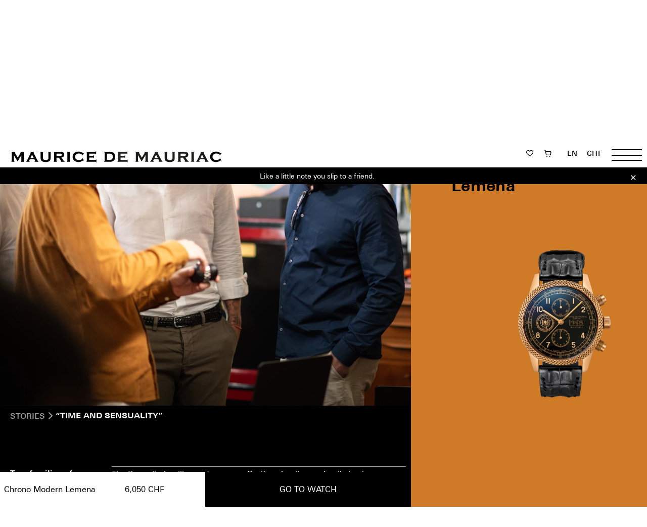

--- FILE ---
content_type: text/html; charset=UTF-8
request_url: https://mdm-watches.com/stories/lemena/
body_size: 48641
content:
<!DOCTYPE html>
<html lang="en-US">

<head>
	<meta charset="UTF-8">
	<meta name="viewport"
		  content="width=device-width, initial-scale=1, maximum-scale=1, minimum-scale=1, user-scalable=no">
	<meta name="format-detection" content="telephone=no">
								<script>document.documentElement.className = document.documentElement.className + ' yes-js js_active js'</script>
					<script>
			var wp2leads_i18n = {};
            var wp2leads_admin_url = "https://mdm-watches.com/wp-admin/?page=wp2l-admin"


							wp2leads_i18n["Map successfully saved!"] = "Map successfully saved!";
							wp2leads_i18n["Are you sure you want to completely start over?"] = "Are you sure you want to completely start over?";
							wp2leads_i18n["Are you sure you want to change the starter data? This will remove any existing relationships."] = "Are you sure you want to change the starter data? This will remove any existing relationships.";
							wp2leads_i18n["Done"] = "Done";
							wp2leads_i18n["-- Select --"] = "-- Select --";
							wp2leads_i18n["Are you sure you want to change the starter data? This will remove any current settings."] = "Are you sure you want to change the starter data? This will remove any current settings.";
							wp2leads_i18n["You must provide a name for the map"] = "You must provide a name for the map";
							wp2leads_i18n["Saved Successfully!"] = "Saved Successfully!";
							wp2leads_i18n["Something went wrong."] = "Something went wrong.";
							wp2leads_i18n["Starter"] = "Starter";
							wp2leads_i18n["Relation"] = "Relation";
							wp2leads_i18n["Virtual Relation"] = "Virtual Relation";
							wp2leads_i18n["Update your map to begin showing results!"] = "Update your map to begin showing results!";
							wp2leads_i18n["Choose an option"] = "Choose an option";
							wp2leads_i18n["Map Builder"] = "Map Builder";
							wp2leads_i18n["Are you sure? Without correct license key you are not be able to activate your plugin again."] = "Are you sure? Without correct license key you are not be able to activate your plugin again.";
							wp2leads_i18n["Authorization in KlickTipp was successful!"] = "Authorization in KlickTipp was successful!";
							wp2leads_i18n["The username or password you entered is incorrect!"] = "The username or password you entered is incorrect!";
							wp2leads_i18n["Select at least one map to export"] = "Select at least one map to export";
							wp2leads_i18n["Map successfully deleted!"] = "Map successfully deleted!";
							wp2leads_i18n["Hide map list"] = "Hide map list";
							wp2leads_i18n["Show map list"] = "Show map list";
							wp2leads_i18n["Are you sure you want to completely delete this maps?"] = "Are you sure you want to completely delete this maps?";
							wp2leads_i18n["Please, select one or more tags from the list."] = "Please, select one or more tags from the list.";
							wp2leads_i18n["Be aware! You delete Tags in Klick-Tipp! Yes, i want to delete selected "] = "Be aware! You delete Tags in Klick-Tipp! Yes, i want to delete selected ";
							wp2leads_i18n[" Tags in Klick-Tipp."] = " Tags in Klick-Tipp.";
							wp2leads_i18n["Users started transfered in background"] = "Users started transfered in background";
							wp2leads_i18n["Please, choose one or more trigger from the list."] = "Please, choose one or more trigger from the list.";
							wp2leads_i18n["Dismiss this notice."] = "Dismiss this notice.";
							wp2leads_i18n["Are you sure you want to completely delete this map?"] = "Are you sure you want to completely delete this map?";
							wp2leads_i18n["Select form to import."] = "Select form to import.";
							wp2leads_i18n["You should install and activate required plugins to use this map."] = "You should install and activate required plugins to use this map.";
							wp2leads_i18n["Installing..."] = "Installing...";
							wp2leads_i18n["Plugins installed successfully, generate map once more after reload"] = "Plugins installed successfully, generate map once more after reload";
							wp2leads_i18n["Are you sure?"] = "Are you sure?";
							wp2leads_i18n["Edit Contact Form"] = "Edit Contact Form";
							wp2leads_i18n["Import KT campaign"] = "Import KT campaign";
							wp2leads_i18n["Edit map"] = "Edit map";
							wp2leads_i18n["Set prefix"] = "Set prefix";
							wp2leads_i18n["No value"] = "No value";
			
			function wp2leads_i18n_get(text) {
				if (wp2leads_i18n[text] == 'undefined') {
					console.log('Needs new translate:'+text);
					return text;
				}
				return wp2leads_i18n[text];
			}

		</script>
		<meta name='robots' content='index, follow, max-image-preview:large, max-snippet:-1, max-video-preview:-1' />
	<style>img:is([sizes="auto" i], [sizes^="auto," i]) { contain-intrinsic-size: 3000px 1500px }</style>
	<link rel="alternate" hreflang="en" href="https://mdm-watches.com/stories/lemena/" />
<link rel="alternate" hreflang="de" href="https://mdm-uhren.ch/stories/lemena/" />
<link rel="alternate" hreflang="x-default" href="https://mdm-uhren.ch/stories/lemena/" />

<!-- Google Tag Manager for WordPress by gtm4wp.com -->
<script data-cfasync="false" data-pagespeed-no-defer>
	var gtm4wp_datalayer_name = "dataLayer";
	var dataLayer = dataLayer || [];
	const gtm4wp_use_sku_instead = false;
	const gtm4wp_currency = 'CHF';
	const gtm4wp_product_per_impression = 10;
	const gtm4wp_clear_ecommerce = false;
	const gtm4wp_datalayer_max_timeout = 2000;
</script>
<!-- End Google Tag Manager for WordPress by gtm4wp.com --><script>
if(!window.mdmData)window.mdmData={};window.mdmData.ajaxurl="https://mdm-watches.com/wp-admin/admin-ajax.php";window.mdmData.homeurl="https://mdm-watches.com";
window.getCookieValue = function(name){let match = document.cookie.match(new RegExp('(^| )' + name + '=([^;]+)'));return match ? match[2] : null;}
if (document.readyState === "complete") { documentReady(); } else { document.addEventListener("DOMContentLoaded", documentReady); }
function documentReady() {
	document.body.classList.add('ready');
	if (window.getCookieValue('mdm_hide_newsletter_banner')) {
		document.body.classList.add('mdm-hide-newsletter-banner');
		document.body.classList.remove('mdm-has-newsletter-banner');
	} else {
		for (const el of document.getElementsByClassName("mdm-newsletter-popup-banner")) {
			el.classList.add("visible");
			for (const el of document.getElementsByClassName("banner-holder")) {
				el.classList.add("has-newsletter-banner");
			}
			document.body.classList.add('mdm-has-newsletter-banner');
		}
	}
	if (window.getCookieValue("mdm_hide_info_banner")) {
		document.body.classList.add("mdm-hide-info-banner");
		document.body.classList.remove('mdm-has-info-banner');
		for (const el of document.getElementsByClassName("has-top-banner")) {
			el.classList.remove("has-top-banner");
		}
	} else {
		for (const el of document.getElementsByClassName("mdm-info-banner")) {
			el.classList.add("visible");
			for (const el of document.getElementsByClassName("banner-holder")) {
				el.classList.add("has-top-banner");
			}
			document.body.classList.add('mdm-has-info-banner');
		}
	}
}
</script>
	<!-- This site is optimized with the Yoast SEO plugin v26.2 - https://yoast.com/wordpress/plugins/seo/ -->
	<title>&quot;Time and Sensuality&quot; - Maurice de Mauriac</title>
	<link rel="canonical" href="https://mdm-watches.com/stories/lemena/" />
	<meta property="og:locale" content="en_US" />
	<meta property="og:type" content="article" />
	<meta property="og:title" content="&quot;Time and Sensuality&quot; - Maurice de Mauriac" />
	<meta property="og:description" content="The &quot;LEMENA EDITION&quot; is a set limited to only 20 pieces worldwide, consisting of an individualized Chrono Modern Full Bronze, exclusive Lemena cigars and Turicum Gin." />
	<meta property="og:url" content="https://mdm-watches.com/stories/lemena/" />
	<meta property="og:site_name" content="Maurice de Mauriac" />
	<meta property="article:modified_time" content="2024-01-18T11:17:35+00:00" />
	<meta property="og:image" content="https://mdm-watches.com/wp-content/uploads/2023/08/Lemena-Moodbild-2.png" />
	<meta property="og:image:width" content="960" />
	<meta property="og:image:height" content="649" />
	<meta property="og:image:type" content="image/png" />
	<meta name="twitter:card" content="summary_large_image" />
	<meta name="twitter:image" content="https://mdm-watches.com/wp-content/uploads/2023/08/Lemena-Moodbild-2.png" />
	<script type="application/ld+json" class="yoast-schema-graph">{"@context":"https://schema.org","@graph":[{"@type":"WebPage","@id":"https://mdm-watches.com/stories/lemena/","url":"https://mdm-watches.com/stories/lemena/","name":"\"Time and Sensuality\" - Maurice de Mauriac","isPartOf":{"@id":"https://mdm-uhren.ch/#website"},"primaryImageOfPage":{"@id":"https://mdm-watches.com/stories/lemena/#primaryimage"},"image":{"@id":"https://mdm-watches.com/stories/lemena/#primaryimage"},"thumbnailUrl":"https://mdm-watches.com/wp-content/uploads/2023/08/LEMENA-STORY-HIGHLIGHT.webp","datePublished":"2023-08-23T01:00:10+00:00","dateModified":"2024-01-18T11:17:35+00:00","inLanguage":"en-US","potentialAction":[{"@type":"ReadAction","target":["https://mdm-watches.com/stories/lemena/"]}]},{"@type":"ImageObject","inLanguage":"en-US","@id":"https://mdm-watches.com/stories/lemena/#primaryimage","url":"https://mdm-watches.com/wp-content/uploads/2023/08/LEMENA-STORY-HIGHLIGHT.webp","contentUrl":"https://mdm-watches.com/wp-content/uploads/2023/08/LEMENA-STORY-HIGHLIGHT.webp","width":2560,"height":1325},{"@type":"WebSite","@id":"https://mdm-uhren.ch/#website","url":"https://mdm-uhren.ch/","name":"Maurice de Mauriac","description":"Zurich Watches","potentialAction":[{"@type":"SearchAction","target":{"@type":"EntryPoint","urlTemplate":"https://mdm-uhren.ch/?s={search_term_string}"},"query-input":{"@type":"PropertyValueSpecification","valueRequired":true,"valueName":"search_term_string"}}],"inLanguage":"en-US"}]}</script>
	<!-- / Yoast SEO plugin. -->


<script type='application/javascript'  id='pys-version-script'>console.log('PixelYourSite Free version 11.1.3');</script>
<link rel='dns-prefetch' href='//mdm-watches.com' />
<link rel='dns-prefetch' href='//mdm-uhren.ch' />
<link rel="alternate" type="application/rss+xml" title="Maurice de Mauriac &raquo; Feed" href="https://mdm-watches.com/feed/" />
<link rel="alternate" type="application/rss+xml" title="Maurice de Mauriac &raquo; Comments Feed" href="https://mdm-watches.com/comments/feed/" />
<link rel="preload" href="https://mdm-watches.com/wp-content/themes/mdm/includes/linotype_univers/linotype_univers/LinotypeUnivers-430Regular.woff2" as="font" type="font/woff2" crossorigin>
<link rel="preload" href="https://mdm-watches.com/wp-content/themes/mdm/includes/linotype_univers/linotype_univers/LinotypeUnivers-530Medium.woff2" as="font" type="font/woff2" crossorigin>
<link rel="preload" href="https://mdm-watches.com/wp-content/themes/mdm/includes/linotype_univers/linotype_univers/LinotypeUnivers-630Bold.woff2" as="font" type="font/woff2" crossorigin>
<script type="text/javascript">
/* <![CDATA[ */
window._wpemojiSettings = {"baseUrl":"https:\/\/s.w.org\/images\/core\/emoji\/16.0.1\/72x72\/","ext":".png","svgUrl":"https:\/\/s.w.org\/images\/core\/emoji\/16.0.1\/svg\/","svgExt":".svg","source":{"concatemoji":"https:\/\/mdm-watches.com\/wp-includes\/js\/wp-emoji-release.min.js?ver=6.8.3"}};
/*! This file is auto-generated */
!function(s,n){var o,i,e;function c(e){try{var t={supportTests:e,timestamp:(new Date).valueOf()};sessionStorage.setItem(o,JSON.stringify(t))}catch(e){}}function p(e,t,n){e.clearRect(0,0,e.canvas.width,e.canvas.height),e.fillText(t,0,0);var t=new Uint32Array(e.getImageData(0,0,e.canvas.width,e.canvas.height).data),a=(e.clearRect(0,0,e.canvas.width,e.canvas.height),e.fillText(n,0,0),new Uint32Array(e.getImageData(0,0,e.canvas.width,e.canvas.height).data));return t.every(function(e,t){return e===a[t]})}function u(e,t){e.clearRect(0,0,e.canvas.width,e.canvas.height),e.fillText(t,0,0);for(var n=e.getImageData(16,16,1,1),a=0;a<n.data.length;a++)if(0!==n.data[a])return!1;return!0}function f(e,t,n,a){switch(t){case"flag":return n(e,"\ud83c\udff3\ufe0f\u200d\u26a7\ufe0f","\ud83c\udff3\ufe0f\u200b\u26a7\ufe0f")?!1:!n(e,"\ud83c\udde8\ud83c\uddf6","\ud83c\udde8\u200b\ud83c\uddf6")&&!n(e,"\ud83c\udff4\udb40\udc67\udb40\udc62\udb40\udc65\udb40\udc6e\udb40\udc67\udb40\udc7f","\ud83c\udff4\u200b\udb40\udc67\u200b\udb40\udc62\u200b\udb40\udc65\u200b\udb40\udc6e\u200b\udb40\udc67\u200b\udb40\udc7f");case"emoji":return!a(e,"\ud83e\udedf")}return!1}function g(e,t,n,a){var r="undefined"!=typeof WorkerGlobalScope&&self instanceof WorkerGlobalScope?new OffscreenCanvas(300,150):s.createElement("canvas"),o=r.getContext("2d",{willReadFrequently:!0}),i=(o.textBaseline="top",o.font="600 32px Arial",{});return e.forEach(function(e){i[e]=t(o,e,n,a)}),i}function t(e){var t=s.createElement("script");t.src=e,t.defer=!0,s.head.appendChild(t)}"undefined"!=typeof Promise&&(o="wpEmojiSettingsSupports",i=["flag","emoji"],n.supports={everything:!0,everythingExceptFlag:!0},e=new Promise(function(e){s.addEventListener("DOMContentLoaded",e,{once:!0})}),new Promise(function(t){var n=function(){try{var e=JSON.parse(sessionStorage.getItem(o));if("object"==typeof e&&"number"==typeof e.timestamp&&(new Date).valueOf()<e.timestamp+604800&&"object"==typeof e.supportTests)return e.supportTests}catch(e){}return null}();if(!n){if("undefined"!=typeof Worker&&"undefined"!=typeof OffscreenCanvas&&"undefined"!=typeof URL&&URL.createObjectURL&&"undefined"!=typeof Blob)try{var e="postMessage("+g.toString()+"("+[JSON.stringify(i),f.toString(),p.toString(),u.toString()].join(",")+"));",a=new Blob([e],{type:"text/javascript"}),r=new Worker(URL.createObjectURL(a),{name:"wpTestEmojiSupports"});return void(r.onmessage=function(e){c(n=e.data),r.terminate(),t(n)})}catch(e){}c(n=g(i,f,p,u))}t(n)}).then(function(e){for(var t in e)n.supports[t]=e[t],n.supports.everything=n.supports.everything&&n.supports[t],"flag"!==t&&(n.supports.everythingExceptFlag=n.supports.everythingExceptFlag&&n.supports[t]);n.supports.everythingExceptFlag=n.supports.everythingExceptFlag&&!n.supports.flag,n.DOMReady=!1,n.readyCallback=function(){n.DOMReady=!0}}).then(function(){return e}).then(function(){var e;n.supports.everything||(n.readyCallback(),(e=n.source||{}).concatemoji?t(e.concatemoji):e.wpemoji&&e.twemoji&&(t(e.twemoji),t(e.wpemoji)))}))}((window,document),window._wpemojiSettings);
/* ]]> */
</script>
<link rel='stylesheet' id='sbi_styles-css' href='https://mdm-watches.com/wp-content/plugins/instagram-feed-pro/css/sbi-styles.min.css?ver=6.9.0' type='text/css' media='all' />
<style id='wp-emoji-styles-inline-css' type='text/css'>

	img.wp-smiley, img.emoji {
		display: inline !important;
		border: none !important;
		box-shadow: none !important;
		height: 1em !important;
		width: 1em !important;
		margin: 0 0.07em !important;
		vertical-align: -0.1em !important;
		background: none !important;
		padding: 0 !important;
	}
</style>
<style id='classic-theme-styles-inline-css' type='text/css'>
/*! This file is auto-generated */
.wp-block-button__link{color:#fff;background-color:#32373c;border-radius:9999px;box-shadow:none;text-decoration:none;padding:calc(.667em + 2px) calc(1.333em + 2px);font-size:1.125em}.wp-block-file__button{background:#32373c;color:#fff;text-decoration:none}
</style>
<link rel='stylesheet' id='jquery-selectBox-css' href='https://mdm-watches.com/wp-content/plugins/yith-woocommerce-wishlist/assets/css/jquery.selectBox.css?ver=1.2.0' type='text/css' media='all' />
<link rel='stylesheet' id='woocommerce_prettyPhoto_css-css' href='//mdm-watches.com/wp-content/plugins/woocommerce/assets/css/prettyPhoto.css?ver=3.1.6' type='text/css' media='all' />
<link rel='stylesheet' id='yith-wcwl-main-css' href='https://mdm-watches.com/wp-content/plugins/yith-woocommerce-wishlist/assets/css/style.css?ver=4.10.0' type='text/css' media='all' />
<style id='yith-wcwl-main-inline-css' type='text/css'>
 :root { --color-add-to-wishlist-background: #333333; --color-add-to-wishlist-text: #FFFFFF; --color-add-to-wishlist-border: #333333; --color-add-to-wishlist-background-hover: #333333; --color-add-to-wishlist-text-hover: #FFFFFF; --color-add-to-wishlist-border-hover: #333333; --rounded-corners-radius: 16px; --color-add-to-cart-background: #333333; --color-add-to-cart-text: #FFFFFF; --color-add-to-cart-border: #333333; --color-add-to-cart-background-hover: #4F4F4F; --color-add-to-cart-text-hover: #FFFFFF; --color-add-to-cart-border-hover: #4F4F4F; --add-to-cart-rounded-corners-radius: 16px; --color-button-style-1-background: #333333; --color-button-style-1-text: #FFFFFF; --color-button-style-1-border: #333333; --color-button-style-1-background-hover: #4F4F4F; --color-button-style-1-text-hover: #FFFFFF; --color-button-style-1-border-hover: #4F4F4F; --color-button-style-2-background: #333333; --color-button-style-2-text: #FFFFFF; --color-button-style-2-border: #333333; --color-button-style-2-background-hover: #4F4F4F; --color-button-style-2-text-hover: #FFFFFF; --color-button-style-2-border-hover: #4F4F4F; --color-wishlist-table-background: #FFFFFF; --color-wishlist-table-text: #6d6c6c; --color-wishlist-table-border: #FFFFFF; --color-headers-background: #F4F4F4; --color-share-button-color: #FFFFFF; --color-share-button-color-hover: #FFFFFF; --color-fb-button-background: #39599E; --color-fb-button-background-hover: #595A5A; --color-tw-button-background: #45AFE2; --color-tw-button-background-hover: #595A5A; --color-pr-button-background: #AB2E31; --color-pr-button-background-hover: #595A5A; --color-em-button-background: #FBB102; --color-em-button-background-hover: #595A5A; --color-wa-button-background: #00A901; --color-wa-button-background-hover: #595A5A; --feedback-duration: 3s } 
 :root { --color-add-to-wishlist-background: #333333; --color-add-to-wishlist-text: #FFFFFF; --color-add-to-wishlist-border: #333333; --color-add-to-wishlist-background-hover: #333333; --color-add-to-wishlist-text-hover: #FFFFFF; --color-add-to-wishlist-border-hover: #333333; --rounded-corners-radius: 16px; --color-add-to-cart-background: #333333; --color-add-to-cart-text: #FFFFFF; --color-add-to-cart-border: #333333; --color-add-to-cart-background-hover: #4F4F4F; --color-add-to-cart-text-hover: #FFFFFF; --color-add-to-cart-border-hover: #4F4F4F; --add-to-cart-rounded-corners-radius: 16px; --color-button-style-1-background: #333333; --color-button-style-1-text: #FFFFFF; --color-button-style-1-border: #333333; --color-button-style-1-background-hover: #4F4F4F; --color-button-style-1-text-hover: #FFFFFF; --color-button-style-1-border-hover: #4F4F4F; --color-button-style-2-background: #333333; --color-button-style-2-text: #FFFFFF; --color-button-style-2-border: #333333; --color-button-style-2-background-hover: #4F4F4F; --color-button-style-2-text-hover: #FFFFFF; --color-button-style-2-border-hover: #4F4F4F; --color-wishlist-table-background: #FFFFFF; --color-wishlist-table-text: #6d6c6c; --color-wishlist-table-border: #FFFFFF; --color-headers-background: #F4F4F4; --color-share-button-color: #FFFFFF; --color-share-button-color-hover: #FFFFFF; --color-fb-button-background: #39599E; --color-fb-button-background-hover: #595A5A; --color-tw-button-background: #45AFE2; --color-tw-button-background-hover: #595A5A; --color-pr-button-background: #AB2E31; --color-pr-button-background-hover: #595A5A; --color-em-button-background: #FBB102; --color-em-button-background-hover: #595A5A; --color-wa-button-background: #00A901; --color-wa-button-background-hover: #595A5A; --feedback-duration: 3s } 
</style>
<style id='filebird-block-filebird-gallery-style-inline-css' type='text/css'>
ul.filebird-block-filebird-gallery{margin:auto!important;padding:0!important;width:100%}ul.filebird-block-filebird-gallery.layout-grid{display:grid;grid-gap:20px;align-items:stretch;grid-template-columns:repeat(var(--columns),1fr);justify-items:stretch}ul.filebird-block-filebird-gallery.layout-grid li img{border:1px solid #ccc;box-shadow:2px 2px 6px 0 rgba(0,0,0,.3);height:100%;max-width:100%;-o-object-fit:cover;object-fit:cover;width:100%}ul.filebird-block-filebird-gallery.layout-masonry{-moz-column-count:var(--columns);-moz-column-gap:var(--space);column-gap:var(--space);-moz-column-width:var(--min-width);columns:var(--min-width) var(--columns);display:block;overflow:auto}ul.filebird-block-filebird-gallery.layout-masonry li{margin-bottom:var(--space)}ul.filebird-block-filebird-gallery li{list-style:none}ul.filebird-block-filebird-gallery li figure{height:100%;margin:0;padding:0;position:relative;width:100%}ul.filebird-block-filebird-gallery li figure figcaption{background:linear-gradient(0deg,rgba(0,0,0,.7),rgba(0,0,0,.3) 70%,transparent);bottom:0;box-sizing:border-box;color:#fff;font-size:.8em;margin:0;max-height:100%;overflow:auto;padding:3em .77em .7em;position:absolute;text-align:center;width:100%;z-index:2}ul.filebird-block-filebird-gallery li figure figcaption a{color:inherit}.fb-block-hover-animation-zoomIn figure{overflow:hidden}.fb-block-hover-animation-zoomIn figure img{transform:scale(1);transition:.3s ease-in-out}.fb-block-hover-animation-zoomIn figure:hover img{transform:scale(1.3)}.fb-block-hover-animation-shine figure{overflow:hidden;position:relative}.fb-block-hover-animation-shine figure:before{background:linear-gradient(90deg,hsla(0,0%,100%,0) 0,hsla(0,0%,100%,.3));content:"";display:block;height:100%;left:-75%;position:absolute;top:0;transform:skewX(-25deg);width:50%;z-index:2}.fb-block-hover-animation-shine figure:hover:before{animation:shine .75s}@keyframes shine{to{left:125%}}.fb-block-hover-animation-opacity figure{overflow:hidden}.fb-block-hover-animation-opacity figure img{opacity:1;transition:.3s ease-in-out}.fb-block-hover-animation-opacity figure:hover img{opacity:.5}.fb-block-hover-animation-grayscale figure img{filter:grayscale(100%);transition:.3s ease-in-out}.fb-block-hover-animation-grayscale figure:hover img{filter:grayscale(0)}

</style>
<style id='global-styles-inline-css' type='text/css'>
:root{--wp--preset--aspect-ratio--square: 1;--wp--preset--aspect-ratio--4-3: 4/3;--wp--preset--aspect-ratio--3-4: 3/4;--wp--preset--aspect-ratio--3-2: 3/2;--wp--preset--aspect-ratio--2-3: 2/3;--wp--preset--aspect-ratio--16-9: 16/9;--wp--preset--aspect-ratio--9-16: 9/16;--wp--preset--color--black: #000000;--wp--preset--color--cyan-bluish-gray: #abb8c3;--wp--preset--color--white: #ffffff;--wp--preset--color--pale-pink: #f78da7;--wp--preset--color--vivid-red: #cf2e2e;--wp--preset--color--luminous-vivid-orange: #ff6900;--wp--preset--color--luminous-vivid-amber: #fcb900;--wp--preset--color--light-green-cyan: #7bdcb5;--wp--preset--color--vivid-green-cyan: #00d084;--wp--preset--color--pale-cyan-blue: #8ed1fc;--wp--preset--color--vivid-cyan-blue: #0693e3;--wp--preset--color--vivid-purple: #9b51e0;--wp--preset--gradient--vivid-cyan-blue-to-vivid-purple: linear-gradient(135deg,rgba(6,147,227,1) 0%,rgb(155,81,224) 100%);--wp--preset--gradient--light-green-cyan-to-vivid-green-cyan: linear-gradient(135deg,rgb(122,220,180) 0%,rgb(0,208,130) 100%);--wp--preset--gradient--luminous-vivid-amber-to-luminous-vivid-orange: linear-gradient(135deg,rgba(252,185,0,1) 0%,rgba(255,105,0,1) 100%);--wp--preset--gradient--luminous-vivid-orange-to-vivid-red: linear-gradient(135deg,rgba(255,105,0,1) 0%,rgb(207,46,46) 100%);--wp--preset--gradient--very-light-gray-to-cyan-bluish-gray: linear-gradient(135deg,rgb(238,238,238) 0%,rgb(169,184,195) 100%);--wp--preset--gradient--cool-to-warm-spectrum: linear-gradient(135deg,rgb(74,234,220) 0%,rgb(151,120,209) 20%,rgb(207,42,186) 40%,rgb(238,44,130) 60%,rgb(251,105,98) 80%,rgb(254,248,76) 100%);--wp--preset--gradient--blush-light-purple: linear-gradient(135deg,rgb(255,206,236) 0%,rgb(152,150,240) 100%);--wp--preset--gradient--blush-bordeaux: linear-gradient(135deg,rgb(254,205,165) 0%,rgb(254,45,45) 50%,rgb(107,0,62) 100%);--wp--preset--gradient--luminous-dusk: linear-gradient(135deg,rgb(255,203,112) 0%,rgb(199,81,192) 50%,rgb(65,88,208) 100%);--wp--preset--gradient--pale-ocean: linear-gradient(135deg,rgb(255,245,203) 0%,rgb(182,227,212) 50%,rgb(51,167,181) 100%);--wp--preset--gradient--electric-grass: linear-gradient(135deg,rgb(202,248,128) 0%,rgb(113,206,126) 100%);--wp--preset--gradient--midnight: linear-gradient(135deg,rgb(2,3,129) 0%,rgb(40,116,252) 100%);--wp--preset--font-size--small: 13px;--wp--preset--font-size--medium: 20px;--wp--preset--font-size--large: 36px;--wp--preset--font-size--x-large: 42px;--wp--preset--spacing--20: 0.44rem;--wp--preset--spacing--30: 0.67rem;--wp--preset--spacing--40: 1rem;--wp--preset--spacing--50: 1.5rem;--wp--preset--spacing--60: 2.25rem;--wp--preset--spacing--70: 3.38rem;--wp--preset--spacing--80: 5.06rem;--wp--preset--shadow--natural: 6px 6px 9px rgba(0, 0, 0, 0.2);--wp--preset--shadow--deep: 12px 12px 50px rgba(0, 0, 0, 0.4);--wp--preset--shadow--sharp: 6px 6px 0px rgba(0, 0, 0, 0.2);--wp--preset--shadow--outlined: 6px 6px 0px -3px rgba(255, 255, 255, 1), 6px 6px rgba(0, 0, 0, 1);--wp--preset--shadow--crisp: 6px 6px 0px rgba(0, 0, 0, 1);}:where(.is-layout-flex){gap: 0.5em;}:where(.is-layout-grid){gap: 0.5em;}body .is-layout-flex{display: flex;}.is-layout-flex{flex-wrap: wrap;align-items: center;}.is-layout-flex > :is(*, div){margin: 0;}body .is-layout-grid{display: grid;}.is-layout-grid > :is(*, div){margin: 0;}:where(.wp-block-columns.is-layout-flex){gap: 2em;}:where(.wp-block-columns.is-layout-grid){gap: 2em;}:where(.wp-block-post-template.is-layout-flex){gap: 1.25em;}:where(.wp-block-post-template.is-layout-grid){gap: 1.25em;}.has-black-color{color: var(--wp--preset--color--black) !important;}.has-cyan-bluish-gray-color{color: var(--wp--preset--color--cyan-bluish-gray) !important;}.has-white-color{color: var(--wp--preset--color--white) !important;}.has-pale-pink-color{color: var(--wp--preset--color--pale-pink) !important;}.has-vivid-red-color{color: var(--wp--preset--color--vivid-red) !important;}.has-luminous-vivid-orange-color{color: var(--wp--preset--color--luminous-vivid-orange) !important;}.has-luminous-vivid-amber-color{color: var(--wp--preset--color--luminous-vivid-amber) !important;}.has-light-green-cyan-color{color: var(--wp--preset--color--light-green-cyan) !important;}.has-vivid-green-cyan-color{color: var(--wp--preset--color--vivid-green-cyan) !important;}.has-pale-cyan-blue-color{color: var(--wp--preset--color--pale-cyan-blue) !important;}.has-vivid-cyan-blue-color{color: var(--wp--preset--color--vivid-cyan-blue) !important;}.has-vivid-purple-color{color: var(--wp--preset--color--vivid-purple) !important;}.has-black-background-color{background-color: var(--wp--preset--color--black) !important;}.has-cyan-bluish-gray-background-color{background-color: var(--wp--preset--color--cyan-bluish-gray) !important;}.has-white-background-color{background-color: var(--wp--preset--color--white) !important;}.has-pale-pink-background-color{background-color: var(--wp--preset--color--pale-pink) !important;}.has-vivid-red-background-color{background-color: var(--wp--preset--color--vivid-red) !important;}.has-luminous-vivid-orange-background-color{background-color: var(--wp--preset--color--luminous-vivid-orange) !important;}.has-luminous-vivid-amber-background-color{background-color: var(--wp--preset--color--luminous-vivid-amber) !important;}.has-light-green-cyan-background-color{background-color: var(--wp--preset--color--light-green-cyan) !important;}.has-vivid-green-cyan-background-color{background-color: var(--wp--preset--color--vivid-green-cyan) !important;}.has-pale-cyan-blue-background-color{background-color: var(--wp--preset--color--pale-cyan-blue) !important;}.has-vivid-cyan-blue-background-color{background-color: var(--wp--preset--color--vivid-cyan-blue) !important;}.has-vivid-purple-background-color{background-color: var(--wp--preset--color--vivid-purple) !important;}.has-black-border-color{border-color: var(--wp--preset--color--black) !important;}.has-cyan-bluish-gray-border-color{border-color: var(--wp--preset--color--cyan-bluish-gray) !important;}.has-white-border-color{border-color: var(--wp--preset--color--white) !important;}.has-pale-pink-border-color{border-color: var(--wp--preset--color--pale-pink) !important;}.has-vivid-red-border-color{border-color: var(--wp--preset--color--vivid-red) !important;}.has-luminous-vivid-orange-border-color{border-color: var(--wp--preset--color--luminous-vivid-orange) !important;}.has-luminous-vivid-amber-border-color{border-color: var(--wp--preset--color--luminous-vivid-amber) !important;}.has-light-green-cyan-border-color{border-color: var(--wp--preset--color--light-green-cyan) !important;}.has-vivid-green-cyan-border-color{border-color: var(--wp--preset--color--vivid-green-cyan) !important;}.has-pale-cyan-blue-border-color{border-color: var(--wp--preset--color--pale-cyan-blue) !important;}.has-vivid-cyan-blue-border-color{border-color: var(--wp--preset--color--vivid-cyan-blue) !important;}.has-vivid-purple-border-color{border-color: var(--wp--preset--color--vivid-purple) !important;}.has-vivid-cyan-blue-to-vivid-purple-gradient-background{background: var(--wp--preset--gradient--vivid-cyan-blue-to-vivid-purple) !important;}.has-light-green-cyan-to-vivid-green-cyan-gradient-background{background: var(--wp--preset--gradient--light-green-cyan-to-vivid-green-cyan) !important;}.has-luminous-vivid-amber-to-luminous-vivid-orange-gradient-background{background: var(--wp--preset--gradient--luminous-vivid-amber-to-luminous-vivid-orange) !important;}.has-luminous-vivid-orange-to-vivid-red-gradient-background{background: var(--wp--preset--gradient--luminous-vivid-orange-to-vivid-red) !important;}.has-very-light-gray-to-cyan-bluish-gray-gradient-background{background: var(--wp--preset--gradient--very-light-gray-to-cyan-bluish-gray) !important;}.has-cool-to-warm-spectrum-gradient-background{background: var(--wp--preset--gradient--cool-to-warm-spectrum) !important;}.has-blush-light-purple-gradient-background{background: var(--wp--preset--gradient--blush-light-purple) !important;}.has-blush-bordeaux-gradient-background{background: var(--wp--preset--gradient--blush-bordeaux) !important;}.has-luminous-dusk-gradient-background{background: var(--wp--preset--gradient--luminous-dusk) !important;}.has-pale-ocean-gradient-background{background: var(--wp--preset--gradient--pale-ocean) !important;}.has-electric-grass-gradient-background{background: var(--wp--preset--gradient--electric-grass) !important;}.has-midnight-gradient-background{background: var(--wp--preset--gradient--midnight) !important;}.has-small-font-size{font-size: var(--wp--preset--font-size--small) !important;}.has-medium-font-size{font-size: var(--wp--preset--font-size--medium) !important;}.has-large-font-size{font-size: var(--wp--preset--font-size--large) !important;}.has-x-large-font-size{font-size: var(--wp--preset--font-size--x-large) !important;}
:where(.wp-block-post-template.is-layout-flex){gap: 1.25em;}:where(.wp-block-post-template.is-layout-grid){gap: 1.25em;}
:where(.wp-block-columns.is-layout-flex){gap: 2em;}:where(.wp-block-columns.is-layout-grid){gap: 2em;}
:root :where(.wp-block-pullquote){font-size: 1.5em;line-height: 1.6;}
</style>
<link rel='stylesheet' id='contact-form-7-css' href='https://mdm-watches.com/wp-content/plugins/contact-form-7/includes/css/styles.css?ver=6.1.3' type='text/css' media='all' />
<link rel='stylesheet' id='follow-up-emails-css' href='https://mdm-watches.com/wp-content/plugins/woocommerce-follow-up-emails/templates/followups.css?ver=4.9.13' type='text/css' media='all' />
<link rel='stylesheet' id='wcml-dropdown-0-css' href='//mdm-watches.com/wp-content/plugins/woocommerce-multilingual/templates/currency-switchers/legacy-dropdown/style.css?ver=5.5.2.3' type='text/css' media='all' />
<link rel='stylesheet' id='woocommerce-layout-css' href='https://mdm-watches.com/wp-content/plugins/woocommerce/assets/css/woocommerce-layout.css?ver=10.3.3' type='text/css' media='all' />
<link rel='stylesheet' id='woocommerce-smallscreen-css' href='https://mdm-watches.com/wp-content/plugins/woocommerce/assets/css/woocommerce-smallscreen.css?ver=10.3.3' type='text/css' media='only screen and (max-width: 768px)' />
<link rel='stylesheet' id='woocommerce-general-css' href='https://mdm-watches.com/wp-content/plugins/woocommerce/assets/css/woocommerce.css?ver=10.3.3' type='text/css' media='all' />
<style id='woocommerce-inline-inline-css' type='text/css'>
.woocommerce form .form-row .required { visibility: visible; }
</style>
<link rel='stylesheet' id='yspl-public-style-css' href='https://mdm-watches.com/wp-content/plugins/wp-widget-in-navigation/css/style.css?ver=2.0.0' type='text/css' media='all' />
<link rel='stylesheet' id='wp2leads-css' href='https://mdm-watches.com/wp-content/plugins/wp2leads/public/css/wp2leads-public.css?ver=3.5.4' type='text/css' media='all' />
<link rel='stylesheet' id='wpml-legacy-dropdown-click-0-css' href='https://mdm-watches.com/wp-content/plugins/sitepress-multilingual-cms/templates/language-switchers/legacy-dropdown-click/style.min.css?ver=1' type='text/css' media='all' />
<link rel='stylesheet' id='metorik-css-css' href='https://mdm-watches.com/wp-content/plugins/metorik-helper/assets/css/metorik.css?ver=2.0.10' type='text/css' media='all' />
<link rel='stylesheet' id='brands-styles-css' href='https://mdm-watches.com/wp-content/plugins/woocommerce/assets/css/brands.css?ver=10.3.3' type='text/css' media='all' />
<link rel='stylesheet' id='mdm-common-css' href='https://mdm-watches.com/wp-content/themes/mdm/build/css/common.css?ver=1769721848' type='text/css' media='all' />
<style id='mdm-common-inline-css' type='text/css'>
	@font-face {
		font-family: LinotypeUniversRegular;
		src: url("https://mdm-watches.com/wp-content/themes/mdm/includes/linotype_univers/linotype_univers/LinotypeUnivers-430Regular.woff2") format("woff2");
		font-weight: 400;
		font-display: swap;
	}
	@font-face {
	  font-family: "LinotypeUniversRegular fallback";
	  src: local("Arial");
	  size-adjust: 104.9796%;
	  ascent-override: 68.8705%;
	  descent-override: 26.3861%;
	  line-gap-override: 19.0513%;
	}
	@font-face {
		font-family: LinotypeUniversMedium;
		src: url("https://mdm-watches.com/wp-content/themes/mdm/includes/linotype_univers/linotype_univers/LinotypeUnivers-530Medium.woff2") format("woff2");
		font-weight: 500;
		font-display: swap;
	}
	@font-face {
	  font-family: "LinotypeUniversMedium fallback";
	  src: local("Arial");
	  size-adjust: 108.793%;
	  ascent-override: 66.4565%;
	  descent-override: 25.4612%;
	  line-gap-override: 18.3835%;
	}
	@font-face {
		font-family: LinotypeUniversBold;
		src: url("https://mdm-watches.com/wp-content/themes/mdm/includes/linotype_univers/linotype_univers/LinotypeUnivers-630Bold.woff2") format("woff2");
		font-weight: 700;
		font-display: swap;
	}
	@font-face {
	  font-family: "LinotypeUniversBold fallback";
	  src: local("Arial");
	  size-adjust: 113.055%;
	  ascent-override: 63.9512%;
	  descent-override: 24.5014%;
	  line-gap-override: 17.6905%;
	}
	@font-face {
		font-family: Copperplate;
		src: url("https://mdm-watches.com/wp-content/themes/mdm/includes/copperplate/Copperplate.woff2") format("woff2");
		font-weight: 700;
		font-display: swap;
	}
	@font-face {
	  font-family: "Copperplate fallback";
	  src: local("Arial");
	  size-adjust: 130.23%;
	  ascent-override: 67.9762%;
	  descent-override: 17.4346%;
	  line-gap-override: 0%;
	}
</style>
<link rel='stylesheet' id='am_includes-js-slick-slick-css-css' href='https://mdm-watches.com/wp-content/themes/mdm/includes/js/slick/slick.css?ver=1769721802' type='text/css' media='all' />
<link rel='stylesheet' id='am_includes-js-slick-slick-theme-css-css' href='https://mdm-watches.com/wp-content/themes/mdm/includes/js/slick/slick-theme.css?ver=1769721802' type='text/css' media='all' />
<link rel='stylesheet' id='am_includes-js-fancybox-jquery-fancybox-css-css' href='https://mdm-watches.com/wp-content/themes/mdm/includes/js/fancybox/jquery.fancybox.css?ver=1769721802' type='text/css' media='all' />
<link rel='stylesheet' id='am_build-css-style-css-css' href='https://mdm-watches.com/wp-content/themes/mdm/build/css/style.css?ver=1769721848' type='text/css' media='all' />
<link rel='stylesheet' id='am_style-css-css' href='https://mdm-watches.com/wp-content/themes/mdm/style.css?ver=1769721802' type='text/css' media='all' />
<link rel='stylesheet' id='am_build-css-components-family-css-css' href='https://mdm-watches.com/wp-content/themes/mdm/build/css/components/family.css?ver=1769721848' type='text/css' media='all' />
<link rel='stylesheet' id='am_build-css-components-watches-slider-css-css' href='https://mdm-watches.com/wp-content/themes/mdm/build/css/components/watches-slider.css?ver=1769721848' type='text/css' media='all' />
<link rel='stylesheet' id='am_build-css-components-mdm-intro-css-css' href='https://mdm-watches.com/wp-content/themes/mdm/build/css/components/mdm-intro.css?ver=1769721848' type='text/css' media='all' />
<link rel='stylesheet' id='am_build-css-components-full-image-css-css' href='https://mdm-watches.com/wp-content/themes/mdm/build/css/components/full-image.css?ver=1769721848' type='text/css' media='all' />
<link rel='stylesheet' id='am_build-css-pages-story-css-css' href='https://mdm-watches.com/wp-content/themes/mdm/build/css/pages/story.css?ver=1769721848' type='text/css' media='all' />
<link rel='stylesheet' id='am_build-css-popup-css-css' href='https://mdm-watches.com/wp-content/themes/mdm/build/css/popup.css?ver=1769721848' type='text/css' media='all' />
<link rel='stylesheet' id='am_build-css-pages-default-page-css-css' href='https://mdm-watches.com/wp-content/themes/mdm/build/css/pages/default-page.css?ver=1769721848' type='text/css' media='all' />
<link rel='stylesheet' id='am_https-fonts-googleapis-com-cssfamilylibrebaskerville400700montserrat300300i400400i700-css' href='https://fonts.googleapis.com/css?family=Libre+Baskerville%3A400%2C700%7CMontserrat%3A300%2C300i%2C400%2C400i%2C700&#038;ver=6.8.3' type='text/css' media='all' />
<script type="text/javascript" src="https://mdm-watches.com/wp-includes/js/jquery/jquery.min.js?ver=3.7.1" id="jquery-core-js"></script>
<script type="text/javascript" src="https://mdm-watches.com/wp-includes/js/jquery/jquery-migrate.min.js?ver=3.4.1" id="jquery-migrate-js"></script>
<script type="text/javascript" id="wpml-cookie-js-extra">
/* <![CDATA[ */
var wpml_cookies = {"wp-wpml_current_language":{"value":"en","expires":1,"path":"\/"}};
var wpml_cookies = {"wp-wpml_current_language":{"value":"en","expires":1,"path":"\/"}};
/* ]]> */
</script>
<script type="text/javascript" src="https://mdm-watches.com/wp-content/plugins/sitepress-multilingual-cms/res/js/cookies/language-cookie.js?ver=484900" id="wpml-cookie-js" defer="defer" data-wp-strategy="defer"></script>
<script type="text/javascript" id="3d-flip-book-client-locale-loader-js-extra">
/* <![CDATA[ */
var FB3D_CLIENT_LOCALE = {"ajaxurl":"https:\/\/mdm-watches.com\/wp-admin\/admin-ajax.php","dictionary":{"Table of contents":"Table of contents","Close":"Close","Bookmarks":"Bookmarks","Thumbnails":"Thumbnails","Search":"Search","Share":"Share","Facebook":"Facebook","Twitter":"Twitter","Email":"Email","Play":"Play","Previous page":"Previous page","Next page":"Next page","Zoom in":"Zoom in","Zoom out":"Zoom out","Fit view":"Fit view","Auto play":"Auto play","Full screen":"Full screen","More":"More","Smart pan":"Smart pan","Single page":"Single page","Sounds":"Sounds","Stats":"Stats","Print":"Print","Download":"Download","Goto first page":"Goto first page","Goto last page":"Goto last page"},"images":"https:\/\/mdm-watches.com\/wp-content\/plugins\/interactive-3d-flipbook-powered-physics-engine\/assets\/images\/","jsData":{"urls":[],"posts":{"ids_mis":[],"ids":[]},"pages":[],"firstPages":[],"bookCtrlProps":[],"bookTemplates":[]},"key":"3d-flip-book","pdfJS":{"pdfJsLib":"https:\/\/mdm-watches.com\/wp-content\/plugins\/interactive-3d-flipbook-powered-physics-engine\/assets\/js\/pdf.min.js?ver=4.3.136","pdfJsWorker":"https:\/\/mdm-watches.com\/wp-content\/plugins\/interactive-3d-flipbook-powered-physics-engine\/assets\/js\/pdf.worker.js?ver=4.3.136","stablePdfJsLib":"https:\/\/mdm-watches.com\/wp-content\/plugins\/interactive-3d-flipbook-powered-physics-engine\/assets\/js\/stable\/pdf.min.js?ver=2.5.207","stablePdfJsWorker":"https:\/\/mdm-watches.com\/wp-content\/plugins\/interactive-3d-flipbook-powered-physics-engine\/assets\/js\/stable\/pdf.worker.js?ver=2.5.207","pdfJsCMapUrl":"https:\/\/mdm-watches.com\/wp-content\/plugins\/interactive-3d-flipbook-powered-physics-engine\/assets\/cmaps\/"},"cacheurl":"https:\/\/mdm-watches.com\/wp-content\/uploads\/3d-flip-book\/cache\/","pluginsurl":"https:\/\/mdm-watches.com\/wp-content\/plugins\/","pluginurl":"https:\/\/mdm-watches.com\/wp-content\/plugins\/interactive-3d-flipbook-powered-physics-engine\/","thumbnailSize":{"width":"150","height":"150"},"version":"1.16.17"};
/* ]]> */
</script>
<script type="text/javascript" src="https://mdm-watches.com/wp-content/plugins/interactive-3d-flipbook-powered-physics-engine/assets/js/client-locale-loader.js?ver=1.16.17" id="3d-flip-book-client-locale-loader-js" async="async" data-wp-strategy="async"></script>
<script type="text/javascript" id="rac_guest_handle-js-extra">
/* <![CDATA[ */
var rac_guest_params = {"console_error":"Not a valid e-mail address","current_lang_code":"en","ajax_url":"https:\/\/mdm-watches.com\/wp-admin\/admin-ajax.php","guest_entry":"f8b2ea0ca1","is_checkout":"","is_shop":"","ajax_add_to_cart":"yes","enable_popup":"no","form_label":"Please enter your Details","first_name":"","email_address_not_valid":"Please Enter your Valid Email Address","popup_sub_header":"","enter_email_address":"Please Enter your Email Address","enter_first_name":"Please Enter your First Name","enter_phone_no":"Please Enter your Contact Number","enter_valid_phone_no":"Please Enter valid Contact Number","enter_last_name":"Please Enter your Last Name","cancel_label":"Cancel","add_to_cart_label":"Add to cart","force_guest":"no","show_guest_name":"","show_guest_contactno":"","force_guest_name":"","force_guest_contactno":"","popup_already_displayed":"no","is_cookie_already_set":"","fp_rac_popup_email":"","fp_rac_first_name":"","fp_rac_last_name":"","fp_rac_phone_no":"","fp_rac_disp_notice_check":"","fp_rac_disp_notice":"Your email will be used for sending Abandoned Cart emails","popup_disp_method":"1","popup_cookie_delay_time":"no","rac_popup_delay_nonce":"46870c1fa8","show_gdpr":"","gdpr_description":"I agree that my submitted data is being collected for future follow-ups","gdpr_error":"Please Confirm the GDPR","checkout_gdpr_field":"","show_checkout_gdpr":"","gdpr_nonce":"f278e7719b"};
var custom_css_btn_color = {"popupcolor":"ffffff","confirmbtncolor":"008000","cancelbtncolor":"cc2900","email_placeholder":"Enter your Email Address","fname_placeholder":"Enter your First Name","lname_placeholder":"Enter your Last Name","phone_placeholder":"Enter Your Contact Number"};
/* ]]> */
</script>
<script type="text/javascript" src="https://mdm-watches.com/wp-content/plugins/rac/assets/js/fp-rac-guest-checkout.js?ver=24.5.0" id="rac_guest_handle-js"></script>
<script type="text/javascript" id="fue-account-subscriptions-js-extra">
/* <![CDATA[ */
var FUE = {"ajaxurl":"https:\/\/mdm-watches.com\/wp-admin\/admin-ajax.php","ajax_loader":"https:\/\/mdm-watches.com\/wp-content\/plugins\/woocommerce-follow-up-emails\/templates\/images\/ajax-loader.gif"};
/* ]]> */
</script>
<script type="text/javascript" src="https://mdm-watches.com/wp-content/plugins/woocommerce-follow-up-emails/templates/js/fue-account-subscriptions.js?ver=4.9.13" id="fue-account-subscriptions-js"></script>
<script type="text/javascript" src="https://mdm-watches.com/wp-content/plugins/woocommerce/assets/js/jquery-blockui/jquery.blockUI.min.js?ver=2.7.0-wc.10.3.3" id="wc-jquery-blockui-js" defer="defer" data-wp-strategy="defer"></script>
<script type="text/javascript" id="wc-add-to-cart-js-extra">
/* <![CDATA[ */
var wc_add_to_cart_params = {"ajax_url":"\/wp-admin\/admin-ajax.php?lang=en","wc_ajax_url":"\/?wc-ajax=%%endpoint%%&lang=en","i18n_view_cart":"View cart","cart_url":"https:\/\/mdm-watches.com\/cart\/","is_cart":"","cart_redirect_after_add":"yes"};
/* ]]> */
</script>
<script type="text/javascript" src="https://mdm-watches.com/wp-content/plugins/woocommerce/assets/js/frontend/add-to-cart.min.js?ver=10.3.3" id="wc-add-to-cart-js" defer="defer" data-wp-strategy="defer"></script>
<script type="text/javascript" src="https://mdm-watches.com/wp-content/plugins/woocommerce/assets/js/js-cookie/js.cookie.min.js?ver=2.1.4-wc.10.3.3" id="wc-js-cookie-js" defer="defer" data-wp-strategy="defer"></script>
<script type="text/javascript" id="woocommerce-js-extra">
/* <![CDATA[ */
var woocommerce_params = {"ajax_url":"\/wp-admin\/admin-ajax.php?lang=en","wc_ajax_url":"\/?wc-ajax=%%endpoint%%&lang=en","i18n_password_show":"Show password","i18n_password_hide":"Hide password"};
/* ]]> */
</script>
<script type="text/javascript" src="https://mdm-watches.com/wp-content/plugins/woocommerce/assets/js/frontend/woocommerce.min.js?ver=10.3.3" id="woocommerce-js" defer="defer" data-wp-strategy="defer"></script>
<script type="text/javascript" src="https://mdm-watches.com/wp-content/plugins/wp2leads/public/js/wp2leads-public.js?ver=3.5.4" id="wp2leads-js"></script>
<script type="text/javascript" id="wp2leads-optin-js-extra">
/* <![CDATA[ */
var wp2leadsOptinAjax = {"url":"https:\/\/mdm-watches.com\/wp-admin\/admin-ajax.php"};
/* ]]> */
</script>
<script type="text/javascript" src="https://mdm-watches.com/wp-content/plugins/wp2leads/public/js/wp2leads-optin.js?1769760519&amp;ver=6.8.3" id="wp2leads-optin-js"></script>
<script type="text/javascript" src="https://mdm-watches.com/wp-content/plugins/sitepress-multilingual-cms/templates/language-switchers/legacy-dropdown-click/script.min.js?ver=1" id="wpml-legacy-dropdown-click-0-js"></script>
<script type="text/javascript" id="wc-cart-fragments-js-extra">
/* <![CDATA[ */
var wc_cart_fragments_params = {"ajax_url":"\/wp-admin\/admin-ajax.php?lang=en","wc_ajax_url":"\/?wc-ajax=%%endpoint%%&lang=en","cart_hash_key":"wc_cart_hash_55e6d8ada208046ede2e0facb6389c87","fragment_name":"wc_fragments_55e6d8ada208046ede2e0facb6389c87","request_timeout":"5000"};
/* ]]> */
</script>
<script type="text/javascript" src="https://mdm-watches.com/wp-content/plugins/woocommerce/assets/js/frontend/cart-fragments.min.js?ver=10.3.3" id="wc-cart-fragments-js" defer="defer" data-wp-strategy="defer"></script>
<script type="text/javascript" src="https://mdm-watches.com/wp-content/plugins/pixelyoursite/dist/scripts/jquery.bind-first-0.2.3.min.js?ver=6.8.3" id="jquery-bind-first-js"></script>
<script type="text/javascript" src="https://mdm-watches.com/wp-content/plugins/pixelyoursite/dist/scripts/js.cookie-2.1.3.min.js?ver=2.1.3" id="js-cookie-pys-js"></script>
<script type="text/javascript" src="https://mdm-watches.com/wp-content/plugins/pixelyoursite/dist/scripts/tld.min.js?ver=2.3.1" id="js-tld-js"></script>
<script type="text/javascript" id="pys-js-extra">
/* <![CDATA[ */
var pysOptions = {"staticEvents":[],"dynamicEvents":[],"triggerEvents":[],"triggerEventTypes":[],"debug":"","siteUrl":"https:\/\/mdm-watches.com","ajaxUrl":"https:\/\/mdm-watches.com\/wp-admin\/admin-ajax.php","ajax_event":"75e933c658","enable_remove_download_url_param":"1","cookie_duration":"7","last_visit_duration":"60","enable_success_send_form":"","ajaxForServerEvent":"1","ajaxForServerStaticEvent":"1","useSendBeacon":"1","send_external_id":"1","external_id_expire":"180","track_cookie_for_subdomains":"1","google_consent_mode":"1","gdpr":{"ajax_enabled":false,"all_disabled_by_api":false,"facebook_disabled_by_api":false,"analytics_disabled_by_api":false,"google_ads_disabled_by_api":false,"pinterest_disabled_by_api":false,"bing_disabled_by_api":false,"externalID_disabled_by_api":false,"facebook_prior_consent_enabled":true,"analytics_prior_consent_enabled":true,"google_ads_prior_consent_enabled":null,"pinterest_prior_consent_enabled":true,"bing_prior_consent_enabled":true,"cookiebot_integration_enabled":false,"cookiebot_facebook_consent_category":"marketing","cookiebot_analytics_consent_category":"statistics","cookiebot_tiktok_consent_category":"marketing","cookiebot_google_ads_consent_category":"marketing","cookiebot_pinterest_consent_category":"marketing","cookiebot_bing_consent_category":"marketing","consent_magic_integration_enabled":false,"real_cookie_banner_integration_enabled":false,"cookie_notice_integration_enabled":false,"cookie_law_info_integration_enabled":false,"analytics_storage":{"enabled":true,"value":"granted","filter":false},"ad_storage":{"enabled":true,"value":"granted","filter":false},"ad_user_data":{"enabled":true,"value":"granted","filter":false},"ad_personalization":{"enabled":true,"value":"granted","filter":false}},"cookie":{"disabled_all_cookie":false,"disabled_start_session_cookie":false,"disabled_advanced_form_data_cookie":false,"disabled_landing_page_cookie":false,"disabled_first_visit_cookie":false,"disabled_trafficsource_cookie":false,"disabled_utmTerms_cookie":false,"disabled_utmId_cookie":false},"tracking_analytics":{"TrafficSource":"direct","TrafficLanding":"undefined","TrafficUtms":[],"TrafficUtmsId":[]},"GATags":{"ga_datalayer_type":"default","ga_datalayer_name":"dataLayerPYS"},"woo":{"enabled":true,"enabled_save_data_to_orders":true,"addToCartOnButtonEnabled":true,"addToCartOnButtonValueEnabled":true,"addToCartOnButtonValueOption":"price","singleProductId":null,"removeFromCartSelector":"form.woocommerce-cart-form .remove","addToCartCatchMethod":"add_cart_hook","is_order_received_page":false,"containOrderId":false},"edd":{"enabled":false},"cache_bypass":"1769760519"};
/* ]]> */
</script>
<script type="text/javascript" src="https://mdm-watches.com/wp-content/plugins/pixelyoursite/dist/scripts/public.js?ver=11.1.3" id="pys-js"></script>
<script type="text/javascript" id="wpml-xdomain-data-js-extra">
/* <![CDATA[ */
var wpml_xdomain_data = {"css_selector":"wpml-ls-item","ajax_url":"https:\/\/mdm-watches.com\/wp-admin\/admin-ajax.php","current_lang":"en","_nonce":"5b32113901"};
/* ]]> */
</script>
<script type="text/javascript" src="https://mdm-watches.com/wp-content/plugins/sitepress-multilingual-cms/res/js/xdomain-data.js?ver=484900" id="wpml-xdomain-data-js" defer="defer" data-wp-strategy="defer"></script>
<link rel="https://api.w.org/" href="https://mdm-watches.com/wp-json/" /><link rel="alternate" title="JSON" type="application/json" href="https://mdm-watches.com/wp-json/wp/v2/stories/12072" /><link rel="EditURI" type="application/rsd+xml" title="RSD" href="https://mdm-watches.com/xmlrpc.php?rsd" />
<meta name="generator" content="WordPress 6.8.3" />
<meta name="generator" content="WooCommerce 10.3.3" />
<link rel='shortlink' href='https://mdm-watches.com/?p=12072' />
<link rel="alternate" title="oEmbed (JSON)" type="application/json+oembed" href="https://mdm-watches.com/wp-json/oembed/1.0/embed?url=https%3A%2F%2Fmdm-watches.com%2Fstories%2Flemena%2F" />
<link rel="alternate" title="oEmbed (XML)" type="text/xml+oembed" href="https://mdm-watches.com/wp-json/oembed/1.0/embed?url=https%3A%2F%2Fmdm-watches.com%2Fstories%2Flemena%2F&#038;format=xml" />
<meta name="generator" content="WPML ver:4.8.4 stt:1,3;" />
<meta name="facebook-domain-verification" content="o1dzdt8281fl2aqa2v5ue142ibkeio" />
<!-- Google Tag Manager for WordPress by gtm4wp.com -->
<!-- GTM Container placement set to off -->
<script data-cfasync="false" data-pagespeed-no-defer>
	var dataLayer_content = {"pagePostType":"stories","pagePostType2":"single-stories","pagePostAuthor":"Janic Widmer"};
	dataLayer.push( dataLayer_content );
</script>
<script data-cfasync="false" data-pagespeed-no-defer>
	console.warn && console.warn("[GTM4WP] Google Tag Manager container code placement set to OFF !!!");
	console.warn && console.warn("[GTM4WP] Data layer codes are active but GTM container must be loaded using custom coding !!!");
</script>
<!-- End Google Tag Manager for WordPress by gtm4wp.com --><!-- Google site verification - Google for WooCommerce -->
<meta name="google-site-verification" content="G5Jgm9G9lWyhfYDQbKbHYPIGwW7BEzngWjXlK6xe9Oo" />

	<script>
	// Global price formatter for MDM theme
	window.mdmFormatPrice = function(price, decimals = 0) {
		if (isNaN(price)) return '0';
		
		// Round to specified decimal places
		price = Math.round(price * Math.pow(10, decimals)) / Math.pow(10, decimals);
		
		// Convert to string and split into parts
		let parts = price.toFixed(decimals).split('.');
		
		// Add thousand separators
		parts[0] = parts[0].replace(/\B(?=(\d{3})+(?!\d))/g, ',');
		
		// Join with decimal separator
		return parts.join(',');
	};
	</script>	<noscript><style>.woocommerce-product-gallery{ opacity: 1 !important; }</style></noscript>
	<style type="text/css" id="filter-everything-inline-css">.wpc-orderby-select{width:100%}.wpc-filters-open-button-container{display:none}.wpc-debug-message{padding:16px;font-size:14px;border:1px dashed #ccc;margin-bottom:20px}.wpc-debug-title{visibility:hidden}.wpc-button-inner,.wpc-chip-content{display:flex;align-items:center}.wpc-icon-html-wrapper{position:relative;margin-right:10px;top:2px}.wpc-icon-html-wrapper span{display:block;height:1px;width:18px;border-radius:3px;background:#2c2d33;margin-bottom:4px;position:relative}span.wpc-icon-line-1:after,span.wpc-icon-line-2:after,span.wpc-icon-line-3:after{content:"";display:block;width:3px;height:3px;border:1px solid #2c2d33;background-color:#fff;position:absolute;top:-2px;box-sizing:content-box}span.wpc-icon-line-3:after{border-radius:50%;left:2px}span.wpc-icon-line-1:after{border-radius:50%;left:5px}span.wpc-icon-line-2:after{border-radius:50%;left:12px}body .wpc-filters-open-button-container a.wpc-filters-open-widget,body .wpc-filters-open-button-container a.wpc-open-close-filters-button{display:inline-block;text-align:left;border:1px solid #2c2d33;border-radius:2px;line-height:1.5;padding:7px 12px;background-color:transparent;color:#2c2d33;box-sizing:border-box;text-decoration:none!important;font-weight:400;transition:none;position:relative}@media screen and (max-width:768px){.wpc_show_bottom_widget .wpc-filters-open-button-container,.wpc_show_open_close_button .wpc-filters-open-button-container{display:block}.wpc_show_bottom_widget .wpc-filters-open-button-container{margin-top:1em;margin-bottom:1em}}</style>
<script type='application/javascript' id='pys-config-warning-script'>console.warn('PixelYourSite: no pixel configured.');</script>
<link rel="icon" href="https://mdm-watches.com/wp-content/uploads/2022/02/logo-f-1.png" sizes="32x32" />
<link rel="icon" href="https://mdm-watches.com/wp-content/uploads/2022/02/logo-f-1.png" sizes="192x192" />
<link rel="apple-touch-icon" href="https://mdm-watches.com/wp-content/uploads/2022/02/logo-f-1.png" />
<meta name="msapplication-TileImage" content="https://mdm-watches.com/wp-content/uploads/2022/02/logo-f-1.png" />

<meta name="google-site-verification" content="G5Jgm9G9lWyhfYDQbKbHYPIGwW7BEzngWjXlK6xe9Oo" />
		<style type="text/css" id="wp-custom-css">
			/* CUSTOMIZER STYLES */

/* .inner-holder {

display: flex;
align-items: center;
justify-content: space-between;
font-size: 14px;
text-transform: uppercase;
} */

@media only screen and (max-width:769px) {
	.sticky-mobile {
		border-top:1px solid #c8c8c8;
		width:100%;
		position:sticky;
		bottom:0px;
		background-color:white;
	}
}
.sticky-mobile > .inner-holder {
	display:flex;
	justify-content:space-between;
	align-items:center;
}
.sticky-mobile > .inner-holder > .btn {
	padding: 12px;
}

@media only screen and (min-width:769px) {
	.sticky-mobile {
		width:calc(66.667vw / 2 );
		position:sticky;
		bottom:0;
		background-color:white;
	}


	.single_add_to_cart_button {
		border-radius: 0 !important;
	}


}

@media only screen and (min-width:1440px) {

}

.postid-7639 .specs {
	display: none;
}

.postid-7639 .mdm-content__holder .btn {
	display: none;
}

.custom-h2 {
	font-size:unset;
	font-weight:unset;
	width:100%;
}

.intro-read-more {
	flex: 0 0 68%;
	display: flex;
	flex-direction: column-reverse;
}

/* Single product page */
.specs .specification {
	min-width: 342px;
}
.single-product .pdetail-info .watch-content__detail .detail-holder .specification {
	margin-top: 0;
}
.single-product .watch-specs {
	flex: 0 0 50%;
	max-width: 50%;
}
.single-product h3.tc-cell {
	/* 	border-top:1px solid #c9c9c9; */
	border: none;
	font-weight: 400;
	text-transform: none;

}
.single_add_to_cart_button {
	padding: 7px 12px 4px 9px !important;
	line-height: 120% !important;
}
@media only screen and (max-width:769px){
	.single-product	.pdetail-info .watch-content__gallery .img-holder {
		width: 100%;
	}
	.single-product	.image-mobile {
		display: none;
	}
	.single-product	 .pdetail-right .pdetail-intro {
		height: auto;
	}
}
/* Single product customizer*/
.product-actions .buyprod button{
	display: none;
}
.product-actions .watch-specs h3 {
	margin-top: 0;
}

.tc-element-inner-wrap  .tc-row{
	border-top: 1px solid #c9c9c9;
}
/* Single product customizer END*/


.single-product .cpf-type-select select, .cpf-type-textfield input {
	/* 	border-top-color: #c9c9c9; */
	border: none
}
.single-product .watch-specs h3 {
	border-top-color: #c9c9c9;
}

/* .single-product .buyprod {
	max-width: 50% !important;
} */

.pdetail-info .sticky-holder.sticky {
	position: fixed;
	bottom:0;
	top: auto;
}
.slick-dots {
	display: none !important;
}

.pdetail-info .watch-content__item:first-child {
	margin:0;
}
.pdetail-info .watch-content__item:nth-child(2){
	margin-top: 5px;
}
.price span bdi, .price span .woocommerce-Price-currencySymbol {
	font-weight: 400;
}

.pdetail-info .watch-content__gallery .img-holder {
	width: 50%;
}
.slick-arrow:before {
	width:32px;
}
.slick-arrow:after {
	width:32px
}
.slick-next, .slick-prev {
	width: 50px;
}
.fancybox-is-open .slick-arrow:before {
	width:72px;
}
.fancybox-is-open .slick-arrow:after {
	width:72px;
}

.w-slider .slick-arrow:before {
	width: 32px;
}
.w-slider .slick-arrow:after {
	width: 32px;
}
/* Header */

/* Removing the margin bellow menu items */
.header .menu-hamburger .header-menu {
	margin-bottom: 6px;
}

/* Moving language/ currency up */
/* .wpml-ls-legacy-list-horizontal, .wcml_currency_switcher {
	padding: 9px 0px 9px 9px;
}
 */






/* Remove paginatiation from the home sliders  */


.page-template-home .pagination, .page-template-home .pagination-right {
	display: none;
}

/* Hamburger menu */
.single-product #menu-item-61 {
	background: #F0F0EF;
}
/* @media only screen and (min-width:769px) {
	.hamburger-menu	.wpml-ls-legacy-list-horizontal, .hamburger-menu	.wcml_currency_switcher	 {
		display: none;
	}

} */


.description-top {
	display: block;
}
.intro-read-more {
	flex-direction: row;
	font-weight: 400;
	font-style: italic;
}

.description-top > a {
	flex-direction: row;
}


/* Hide sticky price on story page */

.single-stories .sticky-mobile {
//	display: none;
}
.single-stories .buy-section-intro {
	margin-top: 7px;
}



@media only screen and (max-width: 769px) {
	.single-stories .sticky-mobile {
	}
	.ms-left .mdm-content__desc {
		left: 40%;
	}
	.mdm-content__desc {
		line-height: 17px;
	}
	.mdm-scroll-down {
		display: none;
	}

	.page-template-home .intro-read-more {
		display: none;
	}
	.page-template-home .split-container .mdm-content__holder .mdm-content__desc {
		left: calc(50vw + 4px);
	}
}






/* CUSTOMIZER TEMP SOLUTION */
.tm-epo-totals {
	display: none;
}

.gravur-field-ul .tc-price-wrap {
	left: 0px;
	top: 40px;
	padding-left: 15px;
}




/* Single Story content alignment */

@media only screen and (min-width: 768px) and (max-width:1536px) {
	.split-container.active.active-left .split-left {
		width: 63.5%;
	}
	.stories-template-default	.split-container .split-inner {
		width: 63.5vw;
	}
	.split-container.active.active-left .split-right {
		width: 36.5%;
	}
}

/* Single story content end*/

/* FancyBox */
.fancybox-can-zoomIn .fancybox-content {
	cursor: zoom-in;
}
.fancybox-container {
	cursor: grab;
}
.fancybox-can-pan {
	cursor: grab;
}


/* MAIN MENU */
/* 
.hamburger {
	order: 3;
}

.wcml_currency_switcher {
	order: 1;
}

.wpml-ls-legacy-list-horizontal {
	order: 2;
} */

.wcml-cs-active-currency a {
	padding: 0 !important;
}

.wpml-ls-legacy-list-horizontal a {
	padding: 5px 6px 6px;
}



/* Configurator */

@media only screen and (max-width:769px) {
	.product-actions {
		flex-direction: column;
	}
	.watch-specs {
		max-width: 100% !important;
	}
	.watch-specs h3 {
		padding-left: 0;
		font-weight: 600;
		border-top: none;

	}
	.buyprod {
		max-width: 100%;
		margin: 5px 0 0 0;
	}
}

select.engraving-field {
	color: #9e9e9e;
}

/* hardcoding, fix after we are live */

.postid-3554 form button { color: #000 !important; }

.postid-3554 .sticky a {
	color: #000 !important;
}
.postid-3554 .specification {
	color: #fff;}
.postid-3554 .pdetail-intro p.price { color: #fff; }
.postid-3554 .specs h4 {
	color: #fff;
}
.postid-7493 form button { color: #000 !important; }
.postid-7493 .sticky a {
	color: #000 !important;
}
.postid-7493 .specification {
	color: #fff;}
.postid-7493 .specs h4 {
	color: #fff;
}

.postid-4372 a.btn { display: none;}
.postid-4372 .specs { display: none;}
/* end of hardcoding */



.pdetail .breadcrumbs {
	z-index: 7;
}
.ais-Highlight-highlighted, .ais-Snippet-highlighted {
	background-color: rgb(119 120 129 / 50%);
	color: #000;
	font-style: normal;
}

.popup-content a {
	color: blue;
}

.header .menu-hamburger .header-menu {
	width: 650px;
}


.header .menu-hamburger {
	display: flex;
	flex-direction: row;
	justify-content: space-between;
	align-items: flex-end;
	width: 60%;
	flex: 1 1 50%;
	max-width: calc(66% + 30px);
	height: 100%;
}

.header .menu-hamburger .header-menu {
	width: 876px;

}

@media (min-width: 1365px) {
	.hide_on_desktop{
		display: none
	}
}

@media (max-width: 1365px) {
	#menu-header-menu,
	#menu-header-menu-en{
		display: none;
	}
	.mobile-main-menu {
		display: block;
	}
}
/* END CUSTOMIZER STYLES */
#sb_instagram .sbi_info:not(:has(.sbi_caption_wrap)) .sbi_meta {
    margin-top: 12px;
    display: none;
}

.woocommerce-cart .woocommerce-shipping-calculator{
	display: none;
}



/*Atelier css*/
#wc-offline-form-contents .offline-form-field--products .select-products .dual-listbox__container .dual-listbox__list .dual-listbox__item .actions{
	width: 120px;
}

#wc-offline-form-contents .offline-form-field--products .select-products .dual-listbox__container .dual-listbox__list .dual-listbox__item .actions .remove,
#wc-offline-form-contents .offline-form-field--products .select-products .dual-listbox__container .dual-listbox__list .dual-listbox__item .actions .edit{
    width: 30px;
    color: red;
    border-radius: 50%;
    height: 30px;
    font-size: 16px;
    background-color: #ccc;
    line-height: 1;
    cursor: pointer;
    text-align: center;
		display: flex;
    align-items: center;
    justify-content: center;
}
		</style>
		 <!-- Google Tag Manager -->
	<script>(function (w, d, s, l, i) {
			w[l] = w[l] || [];
			w[l].push({
				'gtm.start':
					new Date().getTime(), event: 'gtm.js'
			});
			var f = d.getElementsByTagName(s)[0],
				j = d.createElement(s), dl = l != 'dataLayer' ? '&l=' + l : '';
			j.async = true;
			j.src =
				'https://www.googletagmanager.com/gtm.js?id=' + i + dl;
			f.parentNode.insertBefore(j, f);
		})(window, document, 'script', 'dataLayer', 'GTM-TJ9RNGN');</script>
	<!-- End Google Tag Manager -->
	<!-- Copyright (c) 2000-2024 etracker GmbH. All rights reserved. -->
	<!-- This material may not be reproduced, displayed, modified or distributed -->
	<!-- without the express prior written permission of the copyright holder. -->
	<!-- etracker tracklet 5.0 -->
	<script type="text/javascript">
		// var et_pagename = "";
		// var et_areas = "";
		// var et_tval = 0;
		// var et_tsale = 0;
		// var et_tonr = "";
		// var et_basket = "";
	</script>
	<script id="_etLoader" type="text/javascript" charset="UTF-8" data-block-cookies="false" data-ecommerce-grabber="true" data-secure-code="zQbvPK" src="//code.etracker.com/code/e.js" async></script>
	<!-- etracker tracklet 5.0 end -->
</head>


<body class="wp-singular stories-template-default single single-stories postid-12072 wp-theme-mdm theme-mdm woocommerce-no-js chrome">
<header class="header">
	<div class="container-fluid">
		<div class="header-logo-mobile">
			<a href="https://mdm-watches.com/">
				<div class="desktop-logo-initial"><svg id="animated-logo" version="1.1" width="420" height="21.844" viewBox="0 0 420 21.844" xmlns="http://www.w3.org/2000/svg" xmlns:xlink="http://www.w3.org/1999/xlink">
	<defs>
		<symbol id="mdm-animated-logo-def">
	<clipPath id="mdm_logo_frame">
		<rect width="420" height="21.844" />
	</clipPath>
	<g>
		<animate id="an" attributeName="opacity" from="1" to="1" begin="0s;an.end" dur="35s" />
	</g>
	<g clip-path="url(#mdm_logo_frame)">
		<g>
			<animatetransform id="an16" attributename="transform" attributetype="XML" type="translate" from="0, 0" to="0, -321.64" dur="4.66s" begin="an.begin+5.78s" fill="freeze" keySplines="0.33,0,0.67,1" calcMode="spline" />
			<animatetransform attributename="transform" attributetype="XML" type="translate" from="0, 0" to="0,0" dur="4.66s" begin="an.begin" fill="freeze" />
			<path d="m415.19 13.704 2.9558 4.3093-0.39811 0.29857c-0.28851-0.19905-0.50754-0.29857-0.6668-0.29857-0.19898 0-0.66679 0.209-1.3933 0.64689a19.805 19.805 0 0 1-4.2297 1.9407c-1.2242 0.35828-2.6274 0.53742-4.2297 0.53742-3.1946 0-5.8021-0.76632-7.8225-2.289a9.6138 9.6138 0 0 1-2.7269-3.2843 10.092 10.092 0 0 1-1.0848-4.6477c0-2.299 0.6668-4.3292 1.9905-6.0908 2.0899-2.7468 5.2946-4.1202 9.6138-4.1202 1.5924 0 3.0056 0.17914 4.2496 0.54737 1.2441 0.35828 2.6573 0.99519 4.2496 1.9407 0.71656 0.42795 1.1844 0.64689 1.3833 0.64689 0.1591 0 0.37821-0.099519 0.65686-0.29857l0.39808 0.30852-2.9459 4.2894-0.38815-0.27866a2.289 2.289 0 0 0 0.0496-0.49761c0-0.56728-0.78622-1.2142-2.3587-1.9308-1.4928-0.69665-2.9956-1.035-4.5083-1.035-2.1298 0-3.8813 0.55732-5.2547 1.6819a5.9315 5.9315 0 0 0-2.3587 4.8467c0 1.9805 0.78622 3.6027 2.3587 4.8567a8.1509 8.1509 0 0 0 5.2547 1.662c1.6521 0 3.3042-0.40804 4.9463-1.2441 1.2839-0.64689 1.9208-1.2242 1.9208-1.7118l-0.0496-0.48766z" stroke-width=".99034" />
			<use transform="translate(271.92 58.549)" xlink:href="#f" />
			<use transform="translate(271.92 117.09)" xlink:href="#f" />
			<use transform="translate(271.92 175.64)" xlink:href="#f" />
			<use transform="translate(271.92 234.19)" xlink:href="#f" />
			<use transform="translate(271.92 292.72)" xlink:href="#f" />
		</g>
		<g>
			<animatetransform id="an15" attributename="transform" attributetype="XML" type="translate" from="0, 0" to="0, -321.64" dur="4.66s" begin="an.begin+5.59s" fill="freeze" keySplines="0.33,0,0.67,1" calcMode="spline" />
			<animatetransform attributename="transform" attributetype="XML" type="translate" from="0, 0" to="0,0" dur="4.66s" begin="an.begin" fill="freeze" />
			<path d="m384.42 15.814h-9.0168l-1.0052 2.1198c-0.24882 0.51751-0.36825 0.9156-0.36825 1.2142 0 0.55732 0.36825 0.91561 1.1146 1.0649v0.48766h-7.2054v-0.49761c0.44785-0.05972 0.76633-0.19905 0.97532-0.39809 0.22889-0.19905 0.48765-0.58718 0.77628-1.1644l7.1556-14.481c0.26872-0.54737 0.39809-1.0251 0.39809-1.4331 0-0.47771-0.32842-0.85589-0.97533-1.1246v-0.48766h7.5935v0.49761c-0.63693 0.2488-0.95541 0.64689-0.95541 1.1843 0 0.38813 0.13917 0.85589 0.43791 1.4132l7.4144 14.053c0.40804 0.76632 0.72652 1.2739 0.96538 1.5027 0.22908 0.21894 0.58716 0.37818 1.0649 0.46776v0.47771h-7.9916v-0.47771c0.75636-0.11942 1.1345-0.47771 1.1345-1.0649a2.9857 2.9857 0 0 0-0.43787-1.3436zm-1.4132-2.7568-3.2046-6.2699-3.0454 6.2699z" fill="#1d1d1b" stroke-width=".99034" />
			<use transform="translate(336.44 58.549)" xlink:href="#b" />
			<use transform="translate(336.44 117.09)" xlink:href="#b" />
			<use transform="translate(336.44 175.64)" xlink:href="#b" />
			<use transform="translate(336.44 234.18)" xlink:href="#b" />
			<use transform="translate(336.44 292.72)" xlink:href="#b" />
		</g>
		<g>
			<animatetransform id="an14" attributename="transform" attributetype="XML" type="translate" from="0, 0" to="0, -321.64" dur="4.66s" begin="an.begin+5.41s" fill="freeze" keySplines="0.33,0,0.67,1" calcMode="spline" />
			<animatetransform attributename="transform" attributetype="XML" type="translate" from="0, 0" to="0,0" dur="4.66s" begin="an.begin" fill="freeze" />
			<path d="m363.41 2.9061v16.023c0 0.35828 0.0796 0.63694 0.23886 0.83598 0.16919 0.1891 0.4578 0.33838 0.87579 0.46776v0.47771h-6.9267v-0.49761c0.40804-0.09952 0.69666-0.2488 0.8559-0.44785 0.17912-0.19905 0.26871-0.47771 0.26871-0.84594v-16.013c0-0.35828-0.0895-0.63694-0.24882-0.81608-0.15923-0.17914-0.4578-0.35828-0.8758-0.48766v-0.48766h6.9267v0.49761c-0.41799 0.099519-0.70661 0.26871-0.8758 0.46776-0.15922 0.17914-0.23885 0.4578-0.23885 0.81608z" fill="#1d1d1b" stroke-width=".99034" />
			<use id="z" transform="translate(245.47 58.539)" xlink:href="#e" />
			<use transform="translate(245.47 117.08)" xlink:href="#e" />
			<use transform="translate(245.47 175.64)" xlink:href="#e" />
			<use transform="translate(245.47 234.18)" xlink:href="#e" />
			<use transform="translate(245.47 292.71)" xlink:href="#e" />
		</g>
		<g>
			<animatetransform id="an13" attributename="transform" attributetype="XML" type="translate" from="0, 0" to="0, -321.64" dur="4.66s" begin="an.begin+5.22s" fill="freeze" keySplines="0.33,0,0.67,1" calcMode="spline" />
			<animatetransform attributename="transform" attributetype="XML" type="translate" from="0, 0" to="0,0" dur="4.66s" begin="an.begin" fill="freeze" />
			<path d="m337.17 12.66v6.2699c0 0.35828 0.0796 0.63694 0.23885 0.83598 0.16919 0.1891 0.45781 0.33838 0.8758 0.46776v0.47771h-6.9267v-0.49761c0.40804-0.09952 0.69666-0.2488 0.8559-0.44785 0.17912-0.19905 0.25875-0.47771 0.25875-0.84594v-16.013c0-0.35828-0.0796-0.63694-0.23885-0.81608a1.891 1.891 0 0 0-0.8758-0.48766v-0.48766h12.839c1.672 0 2.9459 0.08957 3.8117 0.25876a6.4689 6.4689 0 0 1 2.3487 0.9156c1.4132 0.9156 2.1198 2.4283 2.1198 4.5083 0 1.5924-0.43788 2.8264-1.3137 3.7321-0.86585 0.88575-2.2691 1.5226-4.1998 1.9208l3.7122 5.1751c0.67674 0.95541 1.2042 1.6123 1.6023 1.9606 0.40804 0.33838 0.87579 0.55732 1.3933 0.64689v0.47771h-8.2305v-0.47771c0.60708-0.15924 0.90564-0.41799 0.90564-0.78622 0-0.25876-0.17912-0.64689-0.55732-1.1743l-3.9212-5.613zm0-3.5529h7.0661a6.0709 6.0709 0 0 0 2.3786-0.34832c0.71656-0.30852 1.0848-0.9355 1.0848-1.871 0-0.82603-0.25874-1.4032-0.77626-1.7317-0.49761-0.32843-1.3933-0.49761-2.6871-0.49761h-7.0661z" fill="#1d1d1b" stroke-width=".99034" />
			<use transform="translate(245.44 58.549)" xlink:href="#d" />
			<use transform="translate(245.47 117.09)" xlink:href="#d" />
			<use transform="translate(245.47 175.64)" xlink:href="#d" />
			<use transform="translate(245.47 234.19)" xlink:href="#d" />
			<use transform="translate(245.47 292.72)" xlink:href="#d" />
		</g>
		<g>
			<animatetransform id="an12" attributename="transform" attributetype="XML" type="translate" from="0, 0" to="0, -321.64" dur="4.66s" begin="an.begin+5.03s" fill="freeze" keySplines="0.33,0,0.67,1" calcMode="spline" />
			<animatetransform attributename="transform" attributetype="XML" type="translate" from="0, 0" to="0,0" dur="4.66s" begin="an.begin" fill="freeze" />
			<path d="m325.6 2.9061v10.37c0 2.3686-0.46775 4.1003-1.3933 5.2149-1.5127 1.7516-4.3392 2.6374-8.5091 2.6374-2.7866 0-5.0358-0.42795-6.7476-1.2739a4.996 4.996 0 0 1-2.5378-2.6473 10.669 10.669 0 0 1-0.62699-3.9312v-10.38c0-0.35828-0.0895-0.63694-0.24882-0.81608-0.15923-0.17914-0.45781-0.34833-0.8758-0.47771v-0.48766h6.9466v0.49761c-0.4379 0.099519-0.72651 0.26871-0.8957 0.46776-0.15922 0.17914-0.23885 0.4578-0.23885 0.81608v9.4347c0 1.0947 0.0895 1.9308 0.27865 2.5179 0.19906 0.57723 0.53742 1.0649 1.0151 1.4331 0.95541 0.75637 2.3388 1.1345 4.1401 1.1345s3.1847-0.37818 4.1501-1.1345c0.46776-0.36823 0.79619-0.85589 0.97532-1.4331 0.19906-0.58718 0.27865-1.4231 0.27865-2.5179v-9.4347c0-0.35828-0.0796-0.63694-0.23885-0.81608-0.14929-0.19905-0.44785-0.34833-0.8758-0.47771v-0.48766h6.5286v0.49761c-0.42793 0.099519-0.71656 0.26871-0.87579 0.46776-0.16919 0.17914-0.24882 0.4578-0.24882 0.81608z" fill="#1d1d1b" stroke-width=".99034" />
			<use transform="translate(245.47 58.539)" xlink:href="#c" />
			<use transform="translate(245.47 117.09)" xlink:href="#c" />
			<use transform="translate(245.47 175.64)" xlink:href="#c" />
			<use transform="translate(245.47 234.18)" xlink:href="#c" />
			<use transform="translate(245.47 292.72)" xlink:href="#c" />
		</g>
		<g>
			<animatetransform id="an11" attributename="transform" attributetype="XML" type="translate" from="0, 0" to="0, -321.64" dur="4.66s" begin="an.begin+4.85s" fill="freeze" keySplines="0.33,0,0.67,1" calcMode="spline" />
			<animatetransform attributename="transform" attributetype="XML" type="translate" from="0, 0" to="0,0" dur="4.66s" begin="an.begin" fill="freeze" />
			<path id="at" d="m293.45 15.814h-9.0168l-1.0052 2.1198c-0.24883 0.51751-0.36825 0.9156-0.36825 1.2142 0 0.55732 0.36825 0.91561 1.1146 1.0649v0.48766h-7.2054v-0.49761c0.44784-0.05972 0.76631-0.19905 0.97532-0.39809 0.22888-0.19905 0.48765-0.58718 0.77626-1.1644l7.1556-14.481c0.26872-0.54737 0.39808-1.0251 0.39808-1.4331 0-0.47771-0.3284-0.85589-0.97531-1.1246v-0.48766h7.5935v0.49761c-0.63694 0.2488-0.95541 0.64689-0.95541 1.1843 0 0.38813 0.13932 0.85589 0.4379 1.4132l7.4144 14.053c0.40804 0.76632 0.72652 1.2739 0.96537 1.5027 0.22889 0.21894 0.58718 0.37818 1.0649 0.46776v0.47771h-7.9916v-0.47771c0.75638-0.11942 1.1345-0.47771 1.1345-1.0649a2.9857 2.9857 0 0 0-0.4379-1.3436zm-1.4132-2.7568-3.2046-6.2699-3.0454 6.2699z" fill="#1d1d1b" stroke-width=".99034" />
			<use transform="translate(245.47 58.549)" xlink:href="#b" />
			<use transform="translate(245.47 117.09)" xlink:href="#b" />
			<use transform="translate(245.47 175.64)" xlink:href="#b" />
			<use transform="translate(245.47 234.18)" xlink:href="#b" />
			<use transform="translate(245.47 292.72)" xlink:href="#b" />
		</g>
		<g>
			<animatetransform id="an10" attributename="transform" attributetype="XML" type="translate" from="0, 0" to="0, -321.64" dur="4.66s" begin="an.begin+4.66s" fill="freeze" keySplines="0.33,0,0.67,1" calcMode="spline" />
			<path d="m260.19 20.094-7.1358-12.261v11.087c0 0.36823 0.0796 0.64689 0.23886 0.84594 0.16919 0.1891 0.4578 0.33838 0.87579 0.46776v0.47771h-6.5087v-0.49761c0.40804-0.09952 0.69666-0.2488 0.86585-0.44785 0.16919-0.19905 0.25874-0.47771 0.25874-0.84594v-16.013c0-0.35828-0.0796-0.63694-0.24882-0.81608-0.14925-0.209-0.44782-0.37818-0.87577-0.48766v-0.48766h8.2902v0.49761c-0.54737 0.17914-0.82604 0.50756-0.82604 0.99519 0 0.47771 0.19906 1.0649 0.59714 1.7516l4.8766 8.2404 4.9164-8.121c0.56726-0.9156 0.84593-1.5725 0.84593-1.9507 0-0.48766-0.28862-0.78622-0.85589-0.9156v-0.49761h8.0613v0.49761c-0.41799 0.11943-0.71656 0.27866-0.8758 0.47771-0.15921 0.17914-0.24881 0.4578-0.24881 0.81608v16.023c0 0.36823 0.0895 0.64689 0.24881 0.84594 0.15923 0.19905 0.45781 0.35828 0.8758 0.46776v0.47771h-6.9267v-0.49761c0.39808-0.09952 0.69664-0.2488 0.85589-0.44785 0.17911-0.19905 0.25874-0.4777 0.25874-0.84594v-11.097z" fill="#1d1d1b" stroke-width=".99034" />
			<use transform="translate(245.47 28.901)" xlink:href="#a" />
			<use transform="translate(245.47 58.549)" xlink:href="#a" />
			<use transform="translate(245.77 87.44)" xlink:href="#a" />
			<use transform="translate(245.47 117.09)" xlink:href="#a" />
			<use transform="translate(245.47 145.99)" xlink:href="#a" />
			<use transform="translate(245.47 175.64)" xlink:href="#a" />
			<use transform="translate(245.47 204.52)" xlink:href="#a" />
			<use transform="translate(245.47 234.18)" xlink:href="#a" />
			<use transform="translate(245.47 263.07)" xlink:href="#a" />
			<use transform="translate(245.47 292.72)" xlink:href="#a" />
			<use transform="translate(245.47 321.62)" xlink:href="#a" />
		</g>
		<g>
			<animatetransform id="an9" attributename="transform" attributetype="XML" type="translate" from="0, 0" to="0, -321.64" dur="4.66s" begin="an.begin+4.85s" fill="freeze" keySplines="0.33,0,0.67,1" calcMode="spline" />
			<animatetransform attributename="transform" attributetype="XML" type="translate" from="0, 0" to="0,0" dur="4.66s" begin="an.begin" fill="freeze" />
			<path d="m218.38 12.39v4.7771h12.441c0.35828 0 0.62699-0.08958 0.81609-0.2488 0.19906-0.16919 0.35827-0.46776 0.46775-0.8957h0.49761v5.8121h-0.49761c-0.0995-0.40804-0.24881-0.69666-0.44785-0.8758a1.2938 1.2938 0 0 0-0.84594-0.2488h-18.242v-0.48766c0.40804-0.09952 0.69666-0.25876 0.8559-0.4578 0.17915-0.19905 0.26871-0.47771 0.26871-0.83599v-16.023c0-0.36823-0.0895-0.63694-0.24882-0.82603-0.15923-0.1891-0.4578-0.33838-0.8758-0.46776v-0.49761h17.705c0.36825 0 0.65685-0.079617 0.83599-0.23885 0.19905-0.16919 0.35828-0.4578 0.47771-0.8758h0.46776v5.8121h-0.46776c-0.11943-0.4379-0.27865-0.73647-0.47771-0.8957-0.17912-0.16919-0.46775-0.2488-0.83599-0.2488h-11.893v4.3093h7.3746c0.36824 0 0.63693-0.089571 0.82603-0.2488 0.19905-0.15924 0.35827-0.4578 0.49761-0.8758h0.46775v5.6728h-0.47771a1.7118 1.7118 0 0 0-0.46775-0.8758c-0.18909-0.17914-0.46775-0.26871-0.84593-0.26871z" fill="#1d1d1b" stroke-width=".99034" />
			<use transform="translate(61.903 58.549)" xlink:href="#g" />
			<use transform="translate(61.903 117.09)" xlink:href="#g" />
			<use transform="translate(61.903 175.64)" xlink:href="#g" />
			<use transform="translate(61.903 234.18)" xlink:href="#g" />
			<use transform="translate(61.903 292.72)" xlink:href="#g" />
		</g>
		<g>
			<animatetransform id="an8" attributename="transform" attributetype="XML" type="translate" from="0, 0" to="0, -321.64" dur="4.66s" begin="an.begin+4.66s" fill="freeze" keySplines="0.33,0,0.67,1" calcMode="spline" />
			<path id="h" d="m186.89 18.929v-16.023c0-0.36823-0.0895-0.64689-0.24883-0.82603-0.15921-0.17914-0.45779-0.34833-0.87578-0.47771v-0.48766h11.495c2.3885 0 4.2795 0.29857 5.6529 0.8957a7.8125 7.8125 0 0 1 4.1799 4.17c0.59714 1.3535 0.8957 2.9359 0.8957 4.7373 0 3.3539-0.99519 5.8817-2.9956 7.6134a8.33 8.33 0 0 1-3.1847 1.6819c-1.2142 0.33838-2.7269 0.49761-4.5481 0.49761h-11.495v-0.48766c0.40804-0.09952 0.69665-0.2488 0.85589-0.44785 0.17912-0.19905 0.26872-0.4777 0.26872-0.84594zm4.6776-1.7715h5.006c2.299 0 3.971-0.52746 5.006-1.5725 1.0848-1.0947 1.6222-2.6573 1.6222-4.6776 0-2.0104-0.53742-3.5728-1.6222-4.6676a4.6577 4.6577 0 0 0-1.9905-1.1943c-0.79618-0.2488-1.7914-0.37818-3.0155-0.37818h-4.996z" />
			<use transform="translate(2.9058e-6 28.901)" xlink:href="#h" />
			<use transform="translate(2.9058e-6 58.549)" xlink:href="#h" />
			<use transform="translate(2.9058e-6 87.44)" xlink:href="#h" />
			<use transform="translate(2.9058e-6 117.09)" xlink:href="#h" />
			<use transform="translate(2.9058e-6 145.99)" xlink:href="#h" />
			<use transform="translate(2.9058e-6 175.64)" xlink:href="#h" />
			<use transform="translate(2.9058e-6 204.53)" xlink:href="#h" />
			<use transform="translate(2.9058e-6 234.19)" xlink:href="#h" />
			<use transform="translate(2.9058e-6 263.07)" xlink:href="#h" />
			<use transform="translate(2.9058e-6 292.72)" xlink:href="#h" />
			<use transform="translate(2.9058e-6 321.62)" xlink:href="#h" />
		</g>
		<g>
			<animatetransform id="an7" attributename="transform" attributetype="XML" type="translate" from="0, 0" to="0, -321.64" dur="4.66s" begin="an.begin+5.78s" fill="freeze" keySplines="0.33,0,0.67,1" calcMode="spline" />
			<animatetransform attributename="transform" attributetype="XML" type="translate" from="0, 0" to="0,0" dur="4.66s" begin="an.begin" fill="freeze" />
			<path d="m156.47 12.39v4.7771h12.441c0.35828 0 0.62699-0.08958 0.81609-0.2488 0.19905-0.16919 0.35827-0.46776 0.46775-0.8957h0.49761v5.8121h-0.49761c-0.0995-0.40804-0.24881-0.69666-0.44785-0.8758a1.2938 1.2938 0 0 0-0.84594-0.2488h-18.242v-0.48766c0.40804-0.09952 0.69666-0.25876 0.85589-0.4578 0.17912-0.19905 0.26872-0.47771 0.26872-0.83599v-16.023c0-0.36823-0.0895-0.63694-0.24882-0.82603-0.15922-0.1891-0.4578-0.33838-0.87579-0.46776v-0.49761h17.705c0.36825 0 0.65684-0.079617 0.83598-0.23885 0.19905-0.16919 0.35829-0.4578 0.47771-0.8758h0.46776v5.8121h-0.46776c-0.11942-0.4379-0.27865-0.73647-0.47771-0.8957-0.17915-0.16919-0.46774-0.2488-0.83598-0.2488h-11.893v4.3093h7.3746c0.36825 0 0.63694-0.089571 0.82604-0.2488 0.19905-0.15924 0.35827-0.4578 0.4976-0.8758h0.46776v5.6728h-0.47771a1.7118 1.7118 0 0 0-0.46775-0.8758c-0.18909-0.17914-0.46776-0.26871-0.84594-0.26871z" />
			<use transform="translate(3.1039e-6 58.549)" xlink:href="#g" />
			<use transform="translate(3.1039e-6 117.09)" xlink:href="#g" />
			<use transform="translate(3.1039e-6 175.64)" xlink:href="#g" />
			<use transform="translate(3.1039e-6 234.18)" xlink:href="#g" />
			<use transform="translate(3.1039e-6 292.72)" xlink:href="#g" />
		</g>
		<g>
			<animatetransform id="an6" attributename="transform" attributetype="XML" type="translate" from="0, 0" to="0, -321.64" dur="4.66s" begin="an.begin+5.59s" fill="freeze" keySplines="0.33,0,0.67,1" calcMode="spline" />
			<animatetransform attributename="transform" attributetype="XML" type="translate" from="0, 0" to="0,0" dur="4.66s" begin="an.begin" fill="freeze" />
			<path id="f" d="m143.27 13.704 2.9558 4.3093-0.3981 0.29857c-0.28861-0.19905-0.50755-0.29857-0.66679-0.29857-0.19906 0-0.6668 0.209-1.3933 0.64689a19.805 19.805 0 0 1-4.2297 1.9407c-1.2242 0.35828-2.6274 0.53742-4.2296 0.53742-3.1946 0-5.8021-0.76632-7.8225-2.289a9.6138 9.6138 0 0 1-2.7269-3.2843 10.092 10.092 0 0 1-1.0848-4.6477c0-2.299 0.66679-4.3292 1.9905-6.0908 2.09-2.7468 5.2946-4.1202 9.6138-4.1202 1.5924 0 3.0056 0.17914 4.2496 0.54737 1.2441 0.35828 2.6573 0.99519 4.2495 1.9407 0.71656 0.42795 1.1844 0.64689 1.3833 0.64689 0.15923 0 0.37819-0.099519 0.65685-0.29857l0.39809 0.30852-2.9459 4.2894-0.38815-0.27866a2.289 2.289 0 0 0 0.0498-0.49761c0-0.56728-0.78623-1.2142-2.3587-1.9308-1.4928-0.69665-2.9956-1.035-4.5083-1.035-2.1297 0-3.8813 0.55732-5.2548 1.6819a5.9315 5.9315 0 0 0-2.3587 4.8467c0 1.9805 0.78622 3.6027 2.3587 4.8567a8.1509 8.1509 0 0 0 5.2548 1.662c1.6521 0 3.3042-0.40804 4.9462-1.2441 1.2839-0.64689 1.9208-1.2242 1.9208-1.7118l-0.0498-0.48766z" />
			<use transform="translate(2.8068e-6 58.549)" xlink:href="#f" />
			<use transform="translate(2.8068e-6 117.09)" xlink:href="#f" />
			<use transform="translate(2.8068e-6 175.64)" xlink:href="#f" />
			<use transform="translate(2.8068e-6 234.19)" xlink:href="#f" />
			<use transform="translate(2.8068e-6 292.72)" xlink:href="#f" />
		</g>
		<g>
			<animatetransform id="an5" attributename="transform" attributetype="XML" type="translate" from="0, 0" to="0, -321.64" dur="4.66s" begin="an.begin+5.41s" fill="freeze" keySplines="0.33,0,0.67,1" calcMode="spline" />
			<animatetransform attributename="transform" attributetype="XML" type="translate" from="0, 0" to="0,0" dur="4.66s" begin="an.begin" fill="freeze" />
			<path id="e" d="m117.95 2.9061v16.023c0 0.35828 0.0796 0.63694 0.23885 0.83598 0.16919 0.1891 0.4578 0.33838 0.8758 0.46776v0.47771h-6.9267v-0.49761c0.40804-0.09952 0.69666-0.2488 0.85589-0.44785 0.17917-0.19905 0.26872-0.47771 0.26872-0.84594v-16.013c0-0.35828-0.0895-0.63694-0.24882-0.81608-0.15922-0.17914-0.4578-0.35828-0.87579-0.48766v-0.48766h6.9267v0.49761c-0.418 0.099519-0.70661 0.26871-0.87579 0.46776-0.15923 0.17914-0.23886 0.4578-0.23886 0.81608z" />
			<use transform="translate(2.0145e-6 58.539)" xlink:href="#e" />
			<use transform="translate(2.0145e-6 117.08)" xlink:href="#e" />
			<use transform="translate(2.0145e-6 175.64)" xlink:href="#e" />
			<use transform="translate(2.0145e-6 234.18)" xlink:href="#e" />
			<use transform="translate(2.0145e-6 292.71)" xlink:href="#e" />
		</g>
		<g>
			<animatetransform id="an4" attributename="transform" attributetype="XML" type="translate" from="0, 0" to="0, -321.64" dur="4.66s" begin="an.begin+5.22s" fill="freeze" keySplines="0.33,0,0.67,1" calcMode="spline" />
			<animatetransform attributename="transform" attributetype="XML" type="translate" from="0, 0" to="0,0" dur="4.66s" begin="an.begin" fill="freeze" />
			<path id="d" d="m91.707 12.66v6.2699c0 0.35828 0.07963 0.63694 0.23885 0.83598 0.16919 0.1891 0.4578 0.33838 0.8758 0.46776v0.47771h-6.9267v-0.49761c0.40804-0.09952 0.69665-0.2488 0.85589-0.44785 0.17916-0.19905 0.25876-0.47771 0.25876-0.84594v-16.013c0-0.35828-0.07963-0.63694-0.23885-0.81608a1.891 1.891 0 0 0-0.87579-0.48766v-0.48766h12.839c1.672 0 2.9459 0.08957 3.8117 0.25876a6.4689 6.4689 0 0 1 2.3487 0.9156c1.4132 0.9156 2.1198 2.4283 2.1198 4.5083 0 1.5924-0.43789 2.8264-1.3137 3.7321-0.86585 0.88575-2.2691 1.5226-4.1998 1.9208l3.7122 5.1751c0.67675 0.95541 1.2043 1.6123 1.6023 1.9606 0.40804 0.33838 0.8758 0.55732 1.3933 0.64689v0.47771h-8.2305v-0.47771c0.60708-0.15924 0.90565-0.41799 0.90565-0.78622 0-0.25876-0.17916-0.64689-0.55732-1.1743l-3.9212-5.613zm0-3.5529h7.0661a6.0709 6.0709 0 0 0 2.3786-0.34832c0.71657-0.30852 1.0848-0.9355 1.0848-1.871 0-0.82603-0.25874-1.4032-0.77626-1.7317-0.49761-0.32843-1.3933-0.49761-2.6871-0.49761h-7.0661z" />
			<use transform="translate(-.029857 58.549)" xlink:href="#d" />
			<use transform="translate(-1.6427e-7 117.09)" xlink:href="#d" />
			<use transform="translate(-1.6427e-7 175.64)" xlink:href="#d" />
			<use transform="translate(-1.6427e-7 234.19)" xlink:href="#d" />
			<use transform="translate(-1.6427e-7 292.72)" xlink:href="#d" />
		</g>
		<g>
			<animatetransform id="an3" attributename="transform" attributetype="XML" type="translate" from="0, 0" to="0, -321.64" dur="4.66s" begin="an.begin+5.03s" fill="freeze" keySplines="0.33,0,0.67,1" calcMode="spline" />
			<animatetransform attributename="transform" attributetype="XML" type="translate" from="0, 0" to="0,0" dur="4.66s" begin="an.begin" fill="freeze" />
			<path id="c" d="m80.143 2.9061v10.37c0 2.3686-0.46776 4.1003-1.3933 5.2149-1.5127 1.7516-4.3392 2.6374-8.5091 2.6374-2.7866 0-5.0358-0.42795-6.7476-1.2739a4.996 4.996 0 0 1-2.5378-2.6473 10.669 10.669 0 0 1-0.627-3.9312v-10.38c0-0.35828-0.08956-0.63694-0.24882-0.81608-0.15923-0.17914-0.4578-0.34833-0.8758-0.47771v-0.48766h6.9466v0.49761c-0.4379 0.099519-0.72651 0.26871-0.8957 0.46776-0.15923 0.17914-0.23885 0.4578-0.23885 0.81608v9.4347c0 1.0947 0.08956 1.9308 0.27865 2.5179 0.19906 0.57723 0.53742 1.0649 1.0151 1.4331 0.95541 0.75637 2.3388 1.1345 4.1401 1.1345 1.8013 0 3.1847-0.37818 4.1501-1.1345 0.46776-0.36823 0.79617-0.85589 0.97532-1.4331 0.19906-0.58718 0.27865-1.4231 0.27865-2.5179v-9.4347c0-0.35828-0.07963-0.63694-0.23885-0.81608-0.14929-0.19905-0.44785-0.34833-0.8758-0.47771v-0.48766h6.5286v0.49761c-0.42795 0.099519-0.71656 0.26871-0.8758 0.46776-0.16919 0.17914-0.24882 0.4578-0.24882 0.81608z" />
			<use transform="translate(4.2994e-7 58.539)" xlink:href="#c" />
			<use transform="translate(4.2994e-7 117.09)" xlink:href="#c" />
			<use transform="translate(4.2994e-7 175.64)" xlink:href="#c" />
			<use transform="translate(4.2994e-7 234.18)" xlink:href="#c" />
			<use transform="translate(4.2994e-7 292.72)" xlink:href="#c" />
		</g>
		<g>
			<animatetransform id="an2" attributename="transform" attributetype="XML" type="translate" from="0, 0" to="0, -321.64" dur="4.66s" begin="an.begin+4.85s" fill="freeze" keySplines="0.33,0,0.67,1" calcMode="spline" />
			<animatetransform attributename="transform" attributetype="XML" type="translate" from="0, 0" to="0,0" dur="4.66s" begin="an.begin" fill="freeze" />
			<path id="b" d="m47.987 15.814h-9.0167l-1.0052 2.1198c-0.2488 0.51751-0.36823 0.9156-0.36823 1.2142 0 0.55732 0.36823 0.91561 1.1146 1.0649v0.48766h-7.2054v-0.49761c0.44785-0.05972 0.76632-0.19905 0.97532-0.39809 0.2289-0.19904 0.48766-0.58718 0.77627-1.1644l7.1556-14.481c0.26872-0.54737 0.39809-1.0251 0.39809-1.4331 0-0.47771-0.32842-0.85589-0.97532-1.1246v-0.48766h7.5935v0.49761c-0.63694 0.2488-0.95541 0.64689-0.95541 1.1843 0 0.38813 0.13932 0.85589 0.4379 1.4132l7.4144 14.053c0.40804 0.76632 0.72651 1.2739 0.96536 1.5027 0.22889 0.21894 0.58718 0.37818 1.0649 0.46776v0.47771h-7.9916v-0.47771c0.75636-0.11942 1.1345-0.47771 1.1345-1.0649a2.9857 2.9857 0 0 0-0.4379-1.3436zm-1.4132-2.7568-3.2046-6.2699-3.0454 6.2699z" />
			<use transform="translate(1.3283e-7 58.549)" xlink:href="#b" />
			<use transform="translate(1.3283e-7 117.09)" xlink:href="#b" />
			<use transform="translate(1.3283e-7 175.64)" xlink:href="#b" />
			<use transform="translate(1.3283e-7 234.18)" xlink:href="#b" />
			<use transform="translate(1.3283e-7 292.72)" xlink:href="#b" />
		</g>
		<g>
			<animatetransform id="an1" attributename="transform" attributetype="XML" type="translate" from="0, 0" to="0, -321.64" dur="4.66s" begin="an.begin+4.66s" fill="freeze" keySplines="0.33,0,0.67,1" calcMode="spline" />
			<path id="a" d="m14.727 20.094-7.1357-12.261v11.087c0 0.36823 0.079618 0.64689 0.23885 0.84594 0.16919 0.1891 0.4578 0.33838 0.8758 0.46776v0.47771h-6.5087v-0.49761c0.40804-0.09952 0.69665-0.2488 0.86584-0.44785 0.16919-0.19905 0.25876-0.47771 0.25876-0.84594v-16.013c0-0.35828-0.079617-0.63694-0.2488-0.81608-0.14928-0.209-0.44785-0.37818-0.8758-0.48766v-0.48766h8.2902v0.49761c-0.54737 0.17914-0.82603 0.50756-0.82603 0.99519 0 0.47771 0.19905 1.0649 0.59714 1.7516l4.8766 8.2404 4.9163-8.121c0.56728-0.9156 0.84594-1.5725 0.84594-1.9507 0-0.48766-0.28861-0.78622-0.85589-0.9156v-0.49761h8.0613v0.49761c-0.41799 0.11943-0.71656 0.27866-0.8758 0.47771-0.15924 0.17914-0.2488 0.4578-0.2488 0.81608v16.023c0 0.36823 0.08958 0.64689 0.2488 0.84594 0.15924 0.19905 0.4578 0.35828 0.8758 0.46776v0.47771h-6.9267v-0.49761c0.39809-0.09952 0.69666-0.2488 0.85589-0.44785 0.17914-0.19905 0.25876-0.4777 0.25876-0.84594v-11.097z" />
			<use transform="translate(3.38e-8 28.901)" xlink:href="#a" />
			<use transform="translate(3.38e-8 58.549)" xlink:href="#a" />
			<use transform="translate(.30852 87.44)" xlink:href="#a" />
			<use transform="translate(3.38e-8 117.09)" xlink:href="#a" />
			<use transform="translate(3.38e-8 145.99)" xlink:href="#a" />
			<use transform="translate(3.38e-8 175.64)" xlink:href="#a" />
			<use transform="translate(3.38e-8 204.52)" xlink:href="#a" />
			<use transform="translate(3.38e-8 234.18)" xlink:href="#a" />
			<use transform="translate(3.38e-8 263.07)" xlink:href="#a" />
			<use transform="translate(3.38e-8 292.72)" xlink:href="#a" />
			<use transform="translate(3.38e-8 321.62)" xlink:href="#a" />
		</g>
		<g>
			<set attributename="opacity" attributetype="css" to="0" />
			<animate attributename="opacity" attributetype="css" values="0;1;1;0" keyTimes="0;0.067272727;0.863636364;1" dur="5.5s" begin="an.begin+4.29s" fill="freeze" />
			<rect x="29.31" y="-2.0163e-5" width="1" height="21.835" />
			<rect x="2.9802e-5" y=".0044341" width="1" height="21.835" />
			<rect x="419.01" y=".0088012" width="1" height="21.835" />
			<rect x="57.285" y="-2.0163e-5" width="1" height="21.835" />
			<rect x="83.086" y="-2.0163e-5" width="1" height="21.835" />
			<rect x="109.68" y="-2.0163e-5" width="1" height="21.835" />
			<rect x="120.87" y="-2.0163e-5" width="1" height="21.835" />
			<rect x="148.03" y="-2.0163e-5" width="1" height="21.835" />
			<rect x="172.34" y="-2.0163e-5" width="1" height="21.835" />
			<rect x="183.03" y="-2.0163e-5" width="1" height="21.835" />
			<rect x="210.17" y="-2.0163e-5" width="1" height="21.835" />
			<rect x="234.01" y="-2.0163e-5" width="1" height="21.835" />
			<rect x="245.19" y="-2.0163e-5" width="1" height="21.835" />
			<rect x="275.05" y="-2.0163e-5" width="1" height="21.835" />
			<rect x="302.76" y="-2.0163e-5" width="1" height="21.835" />
			<rect x="328.54" y="-2.0163e-5" width="1" height="21.835" />
			<rect x="355.49" y="-2.0163e-5" width="1" height="21.835" />
			<rect x="365.65" y="-2.0163e-5" width="1" height="21.835" />
			<rect x="393.73" y="-2.0163e-5" width="1" height="21.835" />
		</g>
	</g>
		</symbol>
	</defs>
	<use href="#mdm-animated-logo-def"/>
</svg>
</div>
				<img src="https://mdm-watches.com/wp-content/webp-express/webp-images/doc-root/wp-content/themes/mdm/images/M-logo.png.webp"
					 class="logo-m1 mobile-logo">
				<img src="https://mdm-watches.com/wp-content/webp-express/webp-images/doc-root/wp-content/themes/mdm/images/d-logo.png.webp"
					 class="logo-d mobile-logo">
				<img src="https://mdm-watches.com/wp-content/webp-express/webp-images/doc-root/wp-content/themes/mdm/images/M-logo.png.webp"
					 class="logo-m2 mobile-logo">
			</a>
		</div>
		<div class="menu-hamburger">
			<div class="header-menu"><ul id="menu-header-menu-en" class="header-menu__items"><li id="menu-item-7439" class="menu-item menu-item-type-custom menu-item-object-custom menu-item-7439"><a href="https://mdm-watches.com/c/watches/">Watches</a></li>
<li id="menu-item-7440" class="menu-item menu-item-type-custom menu-item-object-custom menu-item-7440"><a href="https://mdm-watches.com/c/straps/">Straps</a></li>
<li id="menu-item-9239" class="menu-item menu-item-type-custom menu-item-object-custom menu-item-9239"><a href="https://mdm-watches.com/c/accessoires-en/">Accessoires</a></li>
<li id="menu-item-7441" class="menu-item menu-item-type-post_type menu-item-object-page menu-item-7441"><a href="https://mdm-watches.com/stories/">Stories</a></li>
<li id="menu-item-7442" class="menu-item menu-item-type-post_type menu-item-object-page menu-item-7442"><a href="https://mdm-watches.com/family/">Family</a></li>
<li id="menu-item-9526" class="menu-item menu-item-type-custom menu-item-object-custom menu-item-9526"><a href="https://mdm-watches.com/atelier/">Atelier</a></li>
<li id="menu-item-9527" class="menu-item menu-item-type-custom menu-item-object-custom menu-item-9527"><a href="https://mdm-watches.com/workshop/">Workshops</a></li>
<li id="menu-item-20899" class="hide_on_desktop menu-item menu-item-type-post_type menu-item-object-page menu-item-20899"><a href="https://mdm-watches.com/events-overview-page-en/">Events</a></li>
</ul></div>
				<div class="menu-flex">
					<div class="wishlist-nav">
								<a class="wishlist-link" href="https://mdm-watches.com/wishlist/?wishlist-action&#038;lang=en">
			<div class="heart-img-placeholder"><i class="yith-wcwl-icon fa fa-heart-o"></i></div>
			<span class="wishlist-count">0</span>
		</a>
							</div>

					<div class="cart-nav">
						<a class="cart-link"
							href="https://mdm-watches.com/cart/">
							<div class="cart-img-placeholder">
								<svg width="16" height="16" viewBox="0 0 16 16" fill="none"
									xmlns="http://www.w3.org/2000/svg">
									<path
										d="M3.33334 4.66666H12.5267C12.713 4.66666 12.8972 4.7057 13.0674 4.78126C13.2377 4.85682 13.3903 4.96721 13.5152 5.10533C13.6402 5.24345 13.7349 5.40623 13.7931 5.58317C13.8514 5.76012 13.8719 5.9473 13.8533 6.13266L13.4533 10.1327C13.4204 10.4617 13.2665 10.7667 13.0213 10.9886C12.7762 11.2104 12.4573 11.3333 12.1267 11.3333H5.76001C5.45166 11.3334 5.1528 11.2267 4.91431 11.0312C4.67582 10.8358 4.51245 10.5637 4.45201 10.2613L3.33334 4.66666Z"
										stroke="black" stroke-width="1.33333" stroke-linejoin="round" />
									<path
										d="M3.33334 4.66667L2.79334 2.50467C2.75723 2.3605 2.67398 2.23254 2.55682 2.1411C2.43965 2.04967 2.2953 2 2.14668 2H1.33334M5.33334 14H6.66668M10.6667 14H12"
										stroke="black" stroke-width="1.33333" stroke-linecap="round"
										stroke-linejoin="round" />
								</svg>
							</div>
							<span class="cart-count">
															</span>
						</a>
					</div>

					
<div class="wpml-ls-statics-shortcode_actions wpml-ls wpml-ls-legacy-dropdown-click js-wpml-ls-legacy-dropdown-click">
	<ul role="menu">

		<li class="wpml-ls-slot-shortcode_actions wpml-ls-item wpml-ls-item-en wpml-ls-current-language wpml-ls-first-item wpml-ls-item-legacy-dropdown-click" role="none">

			<a href="#" class="js-wpml-ls-item-toggle wpml-ls-item-toggle" role="menuitem" title="Switch to EN(EN)">
                <span class="wpml-ls-native" role="menuitem">EN</span></a>

			<ul class="js-wpml-ls-sub-menu wpml-ls-sub-menu" role="menu">
				
					<li class="wpml-ls-slot-shortcode_actions wpml-ls-item wpml-ls-item-de wpml-ls-last-item" role="none">
						<a href="https://mdm-uhren.ch/stories/lemena/" class="wpml-ls-link" role="menuitem" aria-label="Switch to DE(DE)" title="Switch to DE(DE)">
                            <span class="wpml-ls-native" lang="de">DE</span></a>
					</li>

							</ul>

		</li>

	</ul>
</div>

					<div class="wcml-dropdown-click product wcml_currency_switcher js-wcml-dropdown-click">
	<ul>
		<li class="wcml-cs-active-currency">
			<a class="js-wcml-dropdown-click-toggle wcml-cs-item-toggle">&#067;&#072;&#070;</a>
			<ul class="wcml-cs-submenu js-wcml-dropdown-click-submenu">
																								<li>
							<a rel="USD">&#036;</a>
						</li>
																				<li>
							<a rel="EUR">&euro;</a>
						</li>
												</ul>
		</li>
	</ul>
</div>
					<div class="hamburger">
						<span class="top"></span>
						<span class="center"></span>
						<span class="bottom"></span>
					</div>
				</div>
			</div>
			<div class="hamburger-menu">
				<div id="searchbox"></div>
				<div id="hits"></div>
				<div class="mobile-main-menu"><ul id="menu-header-menu-en-1" class="hamburger-menu__items"><li class="menu-item menu-item-type-custom menu-item-object-custom menu-item-7439"><a href="https://mdm-watches.com/c/watches/">Watches</a></li>
<li class="menu-item menu-item-type-custom menu-item-object-custom menu-item-7440"><a href="https://mdm-watches.com/c/straps/">Straps</a></li>
<li class="menu-item menu-item-type-custom menu-item-object-custom menu-item-9239"><a href="https://mdm-watches.com/c/accessoires-en/">Accessoires</a></li>
<li class="menu-item menu-item-type-post_type menu-item-object-page menu-item-7441"><a href="https://mdm-watches.com/stories/">Stories</a></li>
<li class="menu-item menu-item-type-post_type menu-item-object-page menu-item-7442"><a href="https://mdm-watches.com/family/">Family</a></li>
<li class="menu-item menu-item-type-custom menu-item-object-custom menu-item-9526"><a href="https://mdm-watches.com/atelier/">Atelier</a></li>
<li class="menu-item menu-item-type-custom menu-item-object-custom menu-item-9527"><a href="https://mdm-watches.com/workshop/">Workshops</a></li>
<li class="hide_on_desktop menu-item menu-item-type-post_type menu-item-object-page menu-item-20899"><a href="https://mdm-watches.com/events-overview-page-en/">Events</a></li>
</ul></div><div class="menu-hamburger-menu-en-container"><ul id="menu-hamburger-menu-en" class="hamburger-menu__items"><li id="menu-item-9641" class="hidden menu-item menu-item-type-custom menu-item-object-custom menu-item-9641"><a href="#">Partners</a></li>
<li id="menu-item-9586" class="hidden menu-item menu-item-type-custom menu-item-object-custom menu-item-has-children menu-item-9586"><a>Events</a>
<ul class="sub-menu">
	<li id="menu-item-9640" class="menu-item menu-item-type-yspl_win menu-item-object-yspl_win menu-item-9640">				<div class="yspl_win_wrap">
					<div class="yspl-widget-area">
						<div id="block-7" class="yspl_win_widget_nav widget_block"><p><div class="event-widget"><div class="menu-widget-static">Hier findest Du uns im 2023, wenn wir nicht im Atelier sind:</div><div class="events">
<div class="event">
	<span class="date>">18.05</span>
	<span class="event-title">Geroldsmarkt</span>
</div>
<div class="event">
	<span class="date>">19.05</span>
	<span class="event-title">Harley Meets @ Ace Café Luzern</span>
</div>
<div class="event">
	<span class="date>">25.05</span>
	<span class="event-title">Badi Markt Monocle Café</span>
</div>
<div class="event">
	<span class="date>">25.05</span>
	<span class="event-title">Indian Motorcycle Meet</span>
</div>
<div class="event">
	<span class="date>">31.05</span>
	<span class="event-title">Swiss Classic World</span>
</div>
<div class="event">
	<span class="date>">06.06</span>
	<span class="event-title">Zurich Art Weekend</span>
</div>
<div class="event">
	<span class="date>">07.06</span>
	<span class="event-title">Open House Day &#8211; 25 Years A Plus</span>
</div>
<div class="event">
	<span class="date>">10.06</span>
	<span class="event-title">photo basel 2024</span>
</div>
<div class="event">
	<span class="date>">14.06</span>
	<span class="event-title">Arosa Harley Weekend</span>
</div>
<div class="event">
	<span class="date>">29.06</span>
	<span class="event-title">SAS 100 Year Jubilee Week</span>
</div>
<div class="event">
	<span class="date>">02.07</span>
	<span class="event-title">RACQUET Issue 24 Launch Party</span>
</div>
<div class="event">
	<span class="date>">11.08</span>
	<span class="event-title">Older Classic</span>
</div>
<div class="event">
	<span class="date>">14.08</span>
	<span class="event-title">Zurich Classic Car Award 2024 &#8211; Concours d&#8217;élégance</span>
</div>
<div class="event">
	<span class="date>">17.08</span>
	<span class="event-title">Porsche Meets @ Ace Cafe Luzern</span>
</div>
<div class="event">
	<span class="date>">26.08</span>
	<span class="event-title">Jelmoli</span>
</div>
<div class="event">
	<span class="date>">30.08</span>
	<span class="event-title">Launch: ZUG Date</span>
</div>
<div class="event">
	<span class="date>">02.09</span>
	<span class="event-title">Casa del Vino &#8211; Festival Italiano</span>
</div>
<div class="event">
	<span class="date>">07.09</span>
	<span class="event-title">Defender Meets @ Ace Cafe Luzern</span>
</div>
<div class="event">
	<span class="date>">16.09</span>
	<span class="event-title">Korea Open 2024</span>
</div>
<div class="event">
	<span class="date>">16.10</span>
	<span class="event-title">Warm &#038; Wonderful</span>
</div>
<div class="event">
	<span class="date>">18.10</span>
	<span class="event-title">New York Windup Fair</span>
</div>
<div class="event">
	<span class="date>">23.10</span>
	<span class="event-title">Art Salon</span>
</div>
<div class="event">
	<span class="date>">28.10</span>
	<span class="event-title">Jelmoli</span>
</div>
<div class="event">
	<span class="date>">29.10</span>
	<span class="event-title">Made in Zurich</span>
</div>
<div class="event">
	<span class="date>">31.10</span>
	<span class="event-title">Globus VIP Days</span>
</div>
<div class="event">
	<span class="date>">05.11</span>
	<span class="event-title">Gondel Gärtli</span>
</div>
<div class="event">
	<span class="date>">20.11</span>
	<span class="event-title">Winter Wonderland</span>
</div>
<div class="event">
	<span class="date>">21.11</span>
	<span class="event-title">Weihnachtsdorf Sechseläutenplatz</span>
</div>
<div class="event">
	<span class="date>">21.11</span>
	<span class="event-title">Merry Memories</span>
</div>
<div class="event">
	<span class="date>">22.11</span>
	<span class="event-title">Japanese Iglu</span>
</div>
<div class="event">
	<span class="date>">09.12</span>
	<span class="event-title">Weihnachtsmarkt Münsterhof</span>
</div>
<div class="event">
	<span class="date>">11.12</span>
	<span class="event-title">X-MAS Line</span>
</div>
<div class="event">
	<span class="date>">13.02</span>
	<span class="event-title">Valentine&#8217;s Day</span>
</div>
<div class="event">
	<span class="date>">06.03</span>
	<span class="event-title">Bärn-Date Launch</span>
</div>
<div class="event">
	<span class="date>">25.04</span>
	<span class="event-title">Sächsilüüte</span>
</div>
<div class="event">
	<span class="date>">18.05</span>
	<span class="event-title">The 2025 Distinguished Gentleman&#8217;s Ride</span>
</div>
<div class="event">
	<span class="date>">24.05</span>
	<span class="event-title">Badi Markt Monocle Café</span>
</div>
<div class="event">
	<span class="date>">13.06</span>
	<span class="event-title">Arosa Harley Weekend</span>
</div>
<div class="event">
	<span class="date>">14.06</span>
	<span class="event-title">10 Years Ace! Anniversary!</span>
</div>
<div class="event">
	<span class="date>">14.06</span>
	<span class="event-title">In the racing driver’s paradise of Le Mans</span>
</div>
<div class="event">
	<span class="date>">17.06</span>
	<span class="event-title">photo basel 2025</span>
</div>
<div class="event">
	<span class="date>">26.06</span>
	<span class="event-title">Summer X Mäss</span>
</div>
<div class="event">
	<span class="date>">20.07</span>
	<span class="event-title">ZUG OPEN 2025</span>
</div>
<div class="event">
	<span class="date>">21.07</span>
	<span class="event-title">St. Moritz POP-UP</span>
</div>
<div class="event">
	<span class="date>">08.08</span>
	<span class="event-title">Zurich Masters</span>
</div>
<div class="event">
	<span class="date>">04.09</span>
	<span class="event-title">PADELTA &#8211; PULS 5</span>
</div>
<div class="event">
	<span class="date>">15.09</span>
	<span class="event-title">BERN POP-UP</span>
</div>
<div class="event">
	<span class="date>">24.09</span>
	<span class="event-title">FUX AG &#038; MAURICE DE MAURIAC</span>
</div>
<div class="event">
	<span class="date>">25.09</span>
	<span class="event-title">We celebrate 100 years of RIOJA!</span>
</div>
<div class="event">
	<span class="date>">01.10</span>
	<span class="event-title">THRYVE Concept Store</span>
</div>
<div class="event">
	<span class="date>">11.10</span>
	<span class="event-title">Watch Garage &#8211; Launch Party</span>
</div>
<div class="event">
	<span class="date>">17.10</span>
	<span class="event-title">New York Windup Fair</span>
</div>
<div class="event">
	<span class="date>">30.10</span>
	<span class="event-title">GLOBUS POP-UP</span>
</div>
<div class="event">
	<span class="date>">06.11</span>
	<span class="event-title">Invitation to Bern</span>
</div>
<div class="event">
	<span class="date>">19.11</span>
	<span class="event-title">Watchweek Dubai</span>
</div>
<div class="event">
	<span class="date>">20.11</span>
	<span class="event-title">Polarzauber</span>
</div>
<div class="event">
	<span class="date>">21.11</span>
	<span class="event-title">ZURICH GOES DAKAR</span>
</div>
<div class="event">
	<span class="date>">25.11</span>
	<span class="event-title">TIME WITH CARLOS LEAL</span>
</div>
<div class="event">
	<span class="date>">29.01</span>
	<span class="event-title">Man&#8217;s World</span>
</div></div></div></p>
</div>					</div>
				</div>
				</li>
	<li id="menu-item-20910" class="menu-item menu-item-type-yspl_win menu-item-object-yspl_win menu-item-20910">				<div class="yspl_win_wrap">
					<div class="yspl-widget-area">
						<div id="block-7" class="yspl_win_widget_nav widget_block"><p><div class="event-widget"><div class="menu-widget-static">Hier findest Du uns im 2023, wenn wir nicht im Atelier sind:</div><div class="events">
<div class="event">
	<span class="date>">18.05</span>
	<span class="event-title">Geroldsmarkt</span>
</div>
<div class="event">
	<span class="date>">19.05</span>
	<span class="event-title">Harley Meets @ Ace Café Luzern</span>
</div>
<div class="event">
	<span class="date>">25.05</span>
	<span class="event-title">Badi Markt Monocle Café</span>
</div>
<div class="event">
	<span class="date>">25.05</span>
	<span class="event-title">Indian Motorcycle Meet</span>
</div>
<div class="event">
	<span class="date>">31.05</span>
	<span class="event-title">Swiss Classic World</span>
</div>
<div class="event">
	<span class="date>">06.06</span>
	<span class="event-title">Zurich Art Weekend</span>
</div>
<div class="event">
	<span class="date>">07.06</span>
	<span class="event-title">Open House Day &#8211; 25 Years A Plus</span>
</div>
<div class="event">
	<span class="date>">10.06</span>
	<span class="event-title">photo basel 2024</span>
</div>
<div class="event">
	<span class="date>">14.06</span>
	<span class="event-title">Arosa Harley Weekend</span>
</div>
<div class="event">
	<span class="date>">29.06</span>
	<span class="event-title">SAS 100 Year Jubilee Week</span>
</div>
<div class="event">
	<span class="date>">02.07</span>
	<span class="event-title">RACQUET Issue 24 Launch Party</span>
</div>
<div class="event">
	<span class="date>">11.08</span>
	<span class="event-title">Older Classic</span>
</div>
<div class="event">
	<span class="date>">14.08</span>
	<span class="event-title">Zurich Classic Car Award 2024 &#8211; Concours d&#8217;élégance</span>
</div>
<div class="event">
	<span class="date>">17.08</span>
	<span class="event-title">Porsche Meets @ Ace Cafe Luzern</span>
</div>
<div class="event">
	<span class="date>">26.08</span>
	<span class="event-title">Jelmoli</span>
</div>
<div class="event">
	<span class="date>">30.08</span>
	<span class="event-title">Launch: ZUG Date</span>
</div>
<div class="event">
	<span class="date>">02.09</span>
	<span class="event-title">Casa del Vino &#8211; Festival Italiano</span>
</div>
<div class="event">
	<span class="date>">07.09</span>
	<span class="event-title">Defender Meets @ Ace Cafe Luzern</span>
</div>
<div class="event">
	<span class="date>">16.09</span>
	<span class="event-title">Korea Open 2024</span>
</div>
<div class="event">
	<span class="date>">16.10</span>
	<span class="event-title">Warm &#038; Wonderful</span>
</div>
<div class="event">
	<span class="date>">18.10</span>
	<span class="event-title">New York Windup Fair</span>
</div>
<div class="event">
	<span class="date>">23.10</span>
	<span class="event-title">Art Salon</span>
</div>
<div class="event">
	<span class="date>">28.10</span>
	<span class="event-title">Jelmoli</span>
</div>
<div class="event">
	<span class="date>">29.10</span>
	<span class="event-title">Made in Zurich</span>
</div>
<div class="event">
	<span class="date>">31.10</span>
	<span class="event-title">Globus VIP Days</span>
</div>
<div class="event">
	<span class="date>">05.11</span>
	<span class="event-title">Gondel Gärtli</span>
</div>
<div class="event">
	<span class="date>">20.11</span>
	<span class="event-title">Winter Wonderland</span>
</div>
<div class="event">
	<span class="date>">21.11</span>
	<span class="event-title">Weihnachtsdorf Sechseläutenplatz</span>
</div>
<div class="event">
	<span class="date>">21.11</span>
	<span class="event-title">Merry Memories</span>
</div>
<div class="event">
	<span class="date>">22.11</span>
	<span class="event-title">Japanese Iglu</span>
</div>
<div class="event">
	<span class="date>">09.12</span>
	<span class="event-title">Weihnachtsmarkt Münsterhof</span>
</div>
<div class="event">
	<span class="date>">11.12</span>
	<span class="event-title">X-MAS Line</span>
</div>
<div class="event">
	<span class="date>">13.02</span>
	<span class="event-title">Valentine&#8217;s Day</span>
</div>
<div class="event">
	<span class="date>">06.03</span>
	<span class="event-title">Bärn-Date Launch</span>
</div>
<div class="event">
	<span class="date>">25.04</span>
	<span class="event-title">Sächsilüüte</span>
</div>
<div class="event">
	<span class="date>">18.05</span>
	<span class="event-title">The 2025 Distinguished Gentleman&#8217;s Ride</span>
</div>
<div class="event">
	<span class="date>">24.05</span>
	<span class="event-title">Badi Markt Monocle Café</span>
</div>
<div class="event">
	<span class="date>">13.06</span>
	<span class="event-title">Arosa Harley Weekend</span>
</div>
<div class="event">
	<span class="date>">14.06</span>
	<span class="event-title">10 Years Ace! Anniversary!</span>
</div>
<div class="event">
	<span class="date>">14.06</span>
	<span class="event-title">In the racing driver’s paradise of Le Mans</span>
</div>
<div class="event">
	<span class="date>">17.06</span>
	<span class="event-title">photo basel 2025</span>
</div>
<div class="event">
	<span class="date>">26.06</span>
	<span class="event-title">Summer X Mäss</span>
</div>
<div class="event">
	<span class="date>">20.07</span>
	<span class="event-title">ZUG OPEN 2025</span>
</div>
<div class="event">
	<span class="date>">21.07</span>
	<span class="event-title">St. Moritz POP-UP</span>
</div>
<div class="event">
	<span class="date>">08.08</span>
	<span class="event-title">Zurich Masters</span>
</div>
<div class="event">
	<span class="date>">04.09</span>
	<span class="event-title">PADELTA &#8211; PULS 5</span>
</div>
<div class="event">
	<span class="date>">15.09</span>
	<span class="event-title">BERN POP-UP</span>
</div>
<div class="event">
	<span class="date>">24.09</span>
	<span class="event-title">FUX AG &#038; MAURICE DE MAURIAC</span>
</div>
<div class="event">
	<span class="date>">25.09</span>
	<span class="event-title">We celebrate 100 years of RIOJA!</span>
</div>
<div class="event">
	<span class="date>">01.10</span>
	<span class="event-title">THRYVE Concept Store</span>
</div>
<div class="event">
	<span class="date>">11.10</span>
	<span class="event-title">Watch Garage &#8211; Launch Party</span>
</div>
<div class="event">
	<span class="date>">17.10</span>
	<span class="event-title">New York Windup Fair</span>
</div>
<div class="event">
	<span class="date>">30.10</span>
	<span class="event-title">GLOBUS POP-UP</span>
</div>
<div class="event">
	<span class="date>">06.11</span>
	<span class="event-title">Invitation to Bern</span>
</div>
<div class="event">
	<span class="date>">19.11</span>
	<span class="event-title">Watchweek Dubai</span>
</div>
<div class="event">
	<span class="date>">20.11</span>
	<span class="event-title">Polarzauber</span>
</div>
<div class="event">
	<span class="date>">21.11</span>
	<span class="event-title">ZURICH GOES DAKAR</span>
</div>
<div class="event">
	<span class="date>">25.11</span>
	<span class="event-title">TIME WITH CARLOS LEAL</span>
</div>
<div class="event">
	<span class="date>">29.01</span>
	<span class="event-title">Man&#8217;s World</span>
</div></div></div></p>
</div>					</div>
				</div>
				</li>
</ul>
</li>
<li id="menu-item-20909" class="hidden menu-item menu-item-type-custom menu-item-object-custom menu-item-20909"><a>Partner</a></li>
</ul></div>								<div class="hamburger-contact">
					<div class="hamburger-contact__form">
						Subscribe to Newsletter<style type="text/css">
	#mc_embed_signup{ clear:left; font:14px Helvetica,Arial,sans-serif; }<br />	/* Add your own MailChimp form style overrides in your site stylesheet or in this style block.<br />	   We recommend moving this block and the preceding CSS link to the HEAD of your HTML file. */<br /></style>
<div id="mc_embed_signup"><form id="mc-embedded-subscribe-form" style="margin-bottom:20px;" class="validate" action="//mauricedemauriac.us10.list-manage.com/subscribe/post?u=2bb3633dc80b28516e94adfaa&amp;id=f3ec549b8e" method="post" name="mc-embedded-subscribe-form" novalidate="" target="_blank">
	<label for="email" style="display:block;text-align:left;margin-bottom:10px;margin-top:20px;width:100%;"></label>
	<div class="nl-form-wrapper">

	<span class="wpcf7-form-control-wrap email">
<input id="mce-EMAIL" class="required email" name="EMAIL" type="email" value="" placeholder="Email" style="width: calc(100% - 125px);"/></span>
<input id="mc-embedded-subscribe" class="wpcf7-submit" name="subscribe" type="submit" value="Subscribe" style="width: 120px;vertical-align: top;margin-bottom: 0;line-height: 19px;"/>
<div id="mce-responses" class="clear" style="margin-top: 5px;">
  <div class="response" id="mce-error-response" style="display:none"></div>
  <div class="response" id="mce-success-response" style="display:none">Thank you for your registration</div>
		</div>
</div>
<!-- real people should not fill this in and expect good things - do not remove this or risk form bot signups-->
<div style="position: absolute; left: -5000px;" aria-hidden="true"><input tabindex="-1" name="b_2bb3633dc80b28516e94adfaa_f3ec549b8e" type="text" value="" /></div>

</form></div>
<script type='text/javascript'>(function($) {window.fnames = new Array(); window.ftypes = new Array();fnames[4]='GENDER';ftypes[4]='dropdown';fnames[1]='FNAME';ftypes[1]='text';fnames[2]='LNAME';ftypes[2]='text';fnames[0]='EMAIL';ftypes[0]='email';fnames[7]='TEL';ftypes[7]='text';fnames[6]='ADDRESS';ftypes[6]='address';fnames[9]='WATCH';ftypes[9]='text';fnames[3]='KNOW';ftypes[3]='text'; /*
 * Translated default messages for the $ validation plugin.
 * Locale: DE
 */
window.addEventListener('load', function (){
	if(window.wpml_xdomain_data && wpml_xdomain_data.current_lang === 'de') {
		jQuery.extend(jQuery.validator.messages, {
			required: "This field is mandatory.",
			maxlength: $.validator.format("Please enter a maximum of {0} characters."),
			minlength: $.validator.format("Please enter at least {0} characters."),
			rangelength: $.validator.format(" __( 'Geben Sie bitte mindestens {0} und maximal {1} Zeichen ein.', 'mdm') ;?>"),
			email: "Please enter a valid e-mail address.",
			url: "Please enter a valid URL.",
			date: "Please enter a valid date.",
			number: "Please enter a number.",
			digits: "Please enter only digits.",
			equalTo: "Please enter the same value again.",
			range: $.validator.format("Please enter a value between {0} and {1}."),
			max: $.validator.format("Please enter a value equal or lower than {0}."),
			min: $.validator.format("Please enter a value equal or greater than {0}."),
			creditcard: "Please enter a valid credit card number."
		});
	}
})

}(jQuery));</script>
<!--End mc_embed_signup-->
					</div>

					<div class="hamburger-contact__title">
						<a href="/cdn-cgi/l/email-protection#a7cec9c181849696969c818491939cca81849697979c818496979e9c818493929c818496969e9c81849e909cd381849e9e9c81849697939cc281849696929c818493919c81849e9e9cc8818496979e9c" class="link-mailto" target="_blank">C&#111;&#110;&#116;&#97;c&#116; U&#115;</a>
						<div class="wcml-horizontal-list product wcml_currency_switcher">
	<ul>
					<li class="wcml-cs-active-currency">
				<a rel="CHF">&#067;&#072;&#070;</a>
			</li>
					<li >
				<a rel="USD">&#036;</a>
			</li>
					<li >
				<a rel="EUR">&euro;</a>
			</li>
			</ul>
</div>
						<ul class="wpml-lang-inline"><li class="active"><a href="https://mdm-watches.com/stories/lemena/">EN</a></li><li class=""><a href="https://mdm-uhren.ch/stories/lemena/">DE</a></li></ul>					</div>

											<div class="hamburger-contact__image">
							<img src="https://mdm-watches.com/wp-content/uploads/2024/11/Maurice_de_Mauriac_mf_system_55864_sRGB.jpg.webp" alt="">
						</div>
					
					<div class="hamburger-contact__addr">
						<div class="logo-holder">
							<img src="https://mdm-watches.com/wp-content/webp-express/webp-images/doc-root/wp-content/themes/mdm/images/dreifuss-logo.png.webp" alt="">
						</div>
						<div class="addr_wrapper">
							<p class="addr"><a target="_blank"
									href="https://www.google.com/maps/place/Maurice+de+Mauriac+Zurich+Watches/@47.3677549,8.5337392,15z/data=!4m6!3m5!1s0x479009fa55555555:0x47b1a3ddc7f53a26!8m2!3d47.3677549!4d8.5337392!16s%2Fg%2F11r9g6fjp?entry=ttu">
									<strong>Atelier MDM</strong><br/>Tödistrasse 48<br/>8002 Zurich								</a></p>
															<div class="worktime">
									<p>Mo-Fr: 09.00 &#8211; 18.00<br />
Sa: 10.00 &#8211; 16.00</p>
								</div>
													</div>
					</div>

											<div class="hamburger-contact__item">
							<a class="phone" href="tel:0041442800112">
								<svg width="20" height="20" viewBox="0 0 20 20" fill="none" xmlns="http://www.w3.org/2000/svg">
<path d="M11.2 15.34C12.744 16.004 14.5936 16.4 16.8 16.4V13.2L13.6 12.4L11.2 15.34ZM11.2 15.34C8.1272 14.0184 6.2592 11.636 5.2 9.19998M5.2 9.19998C4.32 7.17758 4 5.11838 4 3.59998H7.2L8 6.79998L5.2 9.19998Z" stroke-linecap="round" stroke-linejoin="round"/>
</svg>
								0041 44 280 01 12							</a>
						</div>
					
											<div class="hamburger-contact__item">
							<a class="phone" target="_blank" href="https://wa.me/0041442800112">
								<svg width="20" height="20" viewBox="0 0 20 20" fill="none" xmlns="http://www.w3.org/2000/svg">
<path d="M10 18.3333C14.6025 18.3333 18.3334 14.6025 18.3334 9.99996C18.3334 5.39746 14.6025 1.66663 10 1.66663C5.39752 1.66663 1.66669 5.39746 1.66669 9.99996C1.66669 11.1491 1.90002 12.2441 2.32002 13.24C2.55252 13.79 2.66835 14.065 2.68335 14.2733C2.69752 14.4816 2.63585 14.71 2.51335 15.1675L1.66669 18.3333L4.83252 17.4866C5.29002 17.3641 5.51835 17.3033 5.72669 17.3166C5.93502 17.3316 6.21002 17.4475 6.76002 17.68C7.78557 18.1119 8.88723 18.334 10 18.3333Z" stroke-linejoin="round"/>
<path d="M7.15667 10.3141L7.8825 9.41325C8.18833 9.03325 8.56583 8.67992 8.59667 8.17325C8.60333 8.04575 8.51333 7.47242 8.33417 6.32492C8.26333 5.87409 7.84167 5.83325 7.4775 5.83325C7.0025 5.83325 6.765 5.83325 6.52917 5.94159C6.23083 6.07742 5.925 6.45992 5.8575 6.78075C5.80417 7.03492 5.84417 7.20992 5.92333 7.55992C6.25833 9.04575 7.04583 10.5133 8.26583 11.7341C9.48667 12.9541 10.9542 13.7416 12.4408 14.0766C12.7908 14.1558 12.965 14.1958 13.2192 14.1424C13.54 14.0758 13.9225 13.7691 14.0592 13.4708C14.1667 13.2349 14.1667 12.9974 14.1667 12.5224C14.1667 12.1574 14.1258 11.7366 13.675 11.6658C12.5275 11.4858 11.9542 11.3966 11.8267 11.4033C11.3208 11.4333 10.9667 11.8116 10.5867 12.1174L9.68583 12.8424"/>
</svg>
								0041 44 280 01 12							</a>
						</div>
																<div class="hamburger-contact__item">
							<a href="/cdn-cgi/l/email-protection#f79e999198b79a939ada809683949f9284d994989a">
								<span class="__cf_email__" data-cfemail="01686f676e416c656c2c766075626964722f626e6c">[email&#160;protected]</span>							</a>
						</div>
																<div class="hamburger-contact__item">
							<a href="https://mdm-uhren.ch/">
								mdm-uhren.ch							</a>
						</div>
										<div class="hamburger-contact__social">
						<div class="hamburger-social"><ul id="menu-social-menu-en" class="hamburger-social__items"><li id="menu-item-7455" class="menu-item menu-item-type-custom menu-item-object-custom menu-item-7455"><a href="https://www.instagram.com/mauricedemauriac/">IG</a></li>
<li id="menu-item-7456" class="menu-item menu-item-type-custom menu-item-object-custom menu-item-7456"><a target="_blank" href="https://www.facebook.com/mauricedemauriac">FB</a></li>
<li id="menu-item-7457" class="menu-item menu-item-type-custom menu-item-object-custom menu-item-7457"><a target="_blank" href="https://twitter.com/MauriacZurich">X</a></li>
<li id="menu-item-16440" class="menu-item menu-item-type-custom menu-item-object-custom menu-item-16440"><a href="https://www.linkedin.com/in/info110/">L</a></li>
</ul></div>					</div>
					<!-- <div class="spring"></div> -->
					<div class="hamburger-events">
							<section class="events-section events-section--slider">
		<div class="events-section__inner">
							<p class="events-section__title">Events</p>
						<div class="events-section__events">

				<div class="events-section__slider">
												<div class="event-item">
								<div class="event-item__top-left">
																			<img src="https://mdm-watches.com/wp-content/uploads/2025/09/THRYVE-EVENT.webp" alt="">
																	</div>
								<div class="event-item__top-right">
									<p class="event-title">THRYVE Concept Store</p>
																			<p class="event-time">
											01 .10 – 01 .02										</p>
																			<div class="event-content"><p>Location: Bärengasse 16, 8001 Zurich</p>
<p class="p1">Concept stores are very special places in themselves. So we present ourselves there in a very special way. With the smallest watch boutique in the world. You can “talk” there with the concept watches from our City Date collection. And gaze at other watches that simply stare back at you in a relaxed manner.</p>
</div>
																			<a class="event-link" href="https://www.thryve.ch/news/thryve-concept-store" target="_blank"> Mehr
										erfahren</a>
																	</div>
							</div>
													<div class="event-item">
								<div class="event-item__top-left">
																			<img src="https://mdm-watches.com/wp-content/uploads/2026/01/mansworld-Event-Bilder-for-webside.webp" alt="">
																	</div>
								<div class="event-item__top-right">
									<p class="event-title">Man&#8217;s World</p>
																			<p class="event-time">
											29 .01 – 01 .02										</p>
																			<div class="event-content"><p>Location: Halle 550, Birchstrasse 150, Zurich</p>
<div class="event-item__top">
<div class="event-item__top-right">
<p class="event-content">Nothing is as valuable as moments spent together. Come and enjoy the luxury of quality time with us &#8211; the Dreifuss family.</p>
</div>
</div>
</div>
																			<a class="event-link" href="https://www.mansworld.com/event-details/mans-world-zurich-2026" target="_blank"> Mehr
										erfahren</a>
																	</div>
							</div>
										</div>
									<div class="events_page_link">
						<a href="https://mdm-watches.com/events-overview-page-en/">alle events</a>
					</div>
							</div>
		</div>
	</section>
					</div>
				</div>
				<div class="hamburger-contact__footer">
											<img src="https://mdm-watches.com/wp-content/uploads/2022/03/logo-bottom_white.png.webp" alt="logo-bottom_white" class="logo">
										<div class="legal">
													<a href="https://mdm-uhren.ch/impressum/" target="_blank">
								Imprint & Legal							</a>
																			<p class="copyright">
								© Maurice de Mauriac 2026							</p>
											</div>
				</div>
			</div>
		</div>
	</div>
</header>
<main class="main">
<!-- <div class="mdm-container watches-page"> -->


<!-- <div class="mdm-container watches-page"> -->
<div class="banner-holder">
			<div class="category-banner mdm-newsletter-popup-banner">
		<div class="inner-holder popup-trigger-banner" id="top-rotating-banner">Like a little note you slip to a friend.</div>
		<div class="close"></div>
	</div>
	<script data-cfasync="false" src="/cdn-cgi/scripts/5c5dd728/cloudflare-static/email-decode.min.js"></script><script type="text/javascript">
		let texts, holder = document.getElementById('top-rotating-banner');
		window.mdm_random_banner_index = Math.round(Math.random() * 4);
		try {
			texts = JSON.parse('["Get the letter from the Dreifuss family!","News from the heart of the Dreifuss watch family!","What we feel when we make watches!","Like a little note you slip to a friend.","The trend is moving toward a second family!"]');
			if (texts[window.mdm_random_banner_index]) {
				holder.innerHTML = texts[window.mdm_random_banner_index];
			}
		} catch (e) {
		}
	</script>
</div>
<section class="story  split-container active-left">
	<div class="story-left split-left">
		<div class="split-inner-wrapper">
			<div class="split-inner background-black">
				<div class="story-intro">
					
<!-- INTRO STORY -->
<div class="mdm-container watches-page" style="height:100%; width:100%" onclick="location.href='https://mdm-watches.com/stories/lemena/'">
			<a class="above-link" href="https://mdm-watches.com/stories/lemena/"></a>
	
									<div class="mdm-bg__holder image">
				<img width="2220" height="1500" src="https://mdm-watches.com/wp-content/uploads/2023/08/Lemena-Moodbild-2.png.webp" class="attachment-thumbnailxmediumxlargexfull size-thumbnailxmediumxlargexfull" alt="" loading="lazy" decoding="async" />			</div>
			
	<div class="mdm-content__holder">
					<h2 class="mdm-content__desc" style="color: ;">Two families of pleasure take time for shared sensuality.</h2>
							<a href="https://mdm-watches.com/stories/lemena/" class="pulse-dot-mobile" style="top:36%;left:70%"><span class="dot"></span></a>
			
				<a href="https://mdm-watches.com/stories/lemena/" class="btn" style="--btnSimpleBg:#fff;					--btnSimpleText:#000000;					--btnSimpleBgHover:#000;					--btnSimpleTextHover:#fff;">
					<i class="fa-solid fa-angle-right"></i>The Story</a>
				</div>
</div>
<!-- END INTRO STORY -->
				</div>
				<div class="breadcrumbs">
					<div class="title">
						<a href="https://mdm-watches.com/stories">Stories</a>
						<i class="fa fa-solid fa-chevron-right"></i>
					</div>
					<div class="subtitle">
						<h1 class="custom-h2">&#8220;Time and Sensuality&#8221;</h1>
					</div>
				</div>
				<div class="story-info">

					<div class="story-content">
						
<!-- STORY CONTENT -->


						<div class="story-content__item story-content__text						 b-top">
			<div class="heading">
									<h2>Two families of pleasure take time for shared sensuality.</h2>
							</div>
			<div class="text">
									<p>The Benaglio families and we, your Dreifuss family, run family businesses and are both dedicated to beauty and pleasure. It was therefore clear that we would meet at some point in our home town of Zurich. We have met. And that has consequences.<br />
<br />
On August 23, the Benaglio family's Lemena Cigars and we, Maurice de Mauriac, launched the project on Lake Zurich.<br />
<br />
The "LEMENA EDITION" is a set limited to only 20 pieces worldwide, consisting of an individualized Chrono Modern Full Bronze, exclusive Lemena cigars and Turicum Gin. All three products can be experienced as handcrafted products. Have a signature, are only available in very limited quantities and love exactly this condition.<br />
<br />
What unites the three products in addition, that is the proximity to Zurich, this being grown together with the city. All three live from the city, the Swissness and the cosmopolitanism of this city, which is inspiration, market and springboard into the world. After his successful time in the soccer family, Diego Benaglio has chosen his family as the place from which he is active in business. Diego enthuses: "We don't do cold business. We live and experience the "Lemena Edition" together in this city and with our customers.</p>
							</div>
		</div>
						<div class="story-content__item story-content__image ordinary">
										<div class="inner-holder">
					<div class="img-holder">
						<a href="https://mdm-watches.com/p/chrono-modern-lemena/"><img src="https://mdm-watches.com/wp-content/uploads/2023/08/ezgif.com-gif-maker-41.gif" alt=""></a>
					</div>
									</div>
					</div>
						<div class="story-content__item story-content__text">
			<div class="heading">
							</div>
			<div class="text">
									<p>We have the lead with the Chrono Modern Full Bronze. Watchbros Massimo and Leonard not only develop this individualized watch, they also have the box for the set made where they have their watch boxes made. The result, all Dreifuss, tradition with a dash of rebellion. A very healthy mix that also makes sensual men they want to attract as customers.<br />
<br />
20 people will soon call the "Lemena Edition," the pleasure cocktail with a shot of Turicum Gin, their own. Oskar Martin, co-founder and responsible for marketing at Turicum, enthuses: "We may one day bring these 20 exclusive people together. Concentrated enjoyment, concentrated sensuality, this will certainly grow into something even greater."</p>
							</div>
		</div>
									<div class="story-content__item story-content__gallery">
														<div class="gallery-item">
						<div class="img-holder">

							<a href="https://mdm-watches.com/p/chrono-modern-lemena/"><img src="https://mdm-watches.com/wp-content/uploads/2023/08/ezgif.com-gif-maker-42.gif" alt=""></a>
						</div>
											</div>
																		<div class="gallery-item">
						<div class="img-holder">

							<a href="https://mdm-watches.com/p/chrono-modern-lemena/"><img src="https://mdm-watches.com/wp-content/uploads/2023/08/DSC_9232_web_kl.png.webp" alt=""></a>
						</div>
											</div>
											</div>
								<div class="story-content__item story-content__image ordinary">
										<div class="inner-holder">
					<div class="img-holder">
						<a href="https://mdm-watches.com/p/chrono-modern-lemena/"><img src="https://mdm-watches.com/wp-content/uploads/2023/08/24680f_5e3bf735ba634e23800a95d25b291075mv2-scaled.jpg.webp" alt=""></a>
					</div>
									</div>
					</div>
						<div class="story-content__item story-content__text">
			<div class="heading">
							</div>
			<div class="text">
									<p>Entry into this exclusive club of connoisseurs costs 5800 CHF per set. The best to finish: included in this price is a lifetime reduction of 10% on all Lemena cigars.<br />
<br />
We wish you a lot of time and sensuality.</p>
							</div>
		</div>
		<!-- END STORY CONTENT -->

					</div>
				</div>

			</div>
		</div>
	</div>
	<div class="story-right split-right">
		<div class="split-inner-wrapper">
			<div class="split-inner">
								<div class="story-intro" style="background-color: #ce7a27">
					
<!-- INTRO WATCH -->
<div class="mdm-container watches-page" id="fullpage-link" style="width:100%" onclick="location.href='https://mdm-watches.com/p/chrono-modern-lemena/'">
			<div class="mobile-slikz">
			<a href="https://mdm-watches.com/wp-content/uploads/2023/08/Lemena-Soldat-2-768x960.png" data-soldier="1" data-width="768"
			   data-height="960" data-fancybox="m-gallery1" class="image-holder">
				<div class="inner-holder">
					<img draggable="false" src="https://mdm-watches.com/wp-content/uploads/2023/08/Lemena-Soldat-2-768x960.png.webp" alt="Chrono Modern Lemena" loading="lazy">
				</div>
			</a>

																								<a href="https://mdm-watches.com/wp-content/uploads/2023/08/Lemena-Back.png" data-fancybox="m-gallery1" class="image-holder single-watch-gallery-slide"
						   style="min-width:0; min-height:0;">
							<div class="inner-holder">
								<img draggable="false" src="https://mdm-watches.com/wp-content/uploads/2023/08/Lemena-Back.png.webp" alt=""
									 loading="lazy">
							</div>
						</a>
																										<a href="https://mdm-watches.com/wp-content/uploads/2023/08/MDM_Material_Bronzo_04.png" data-fancybox="m-gallery1" class="image-holder single-watch-gallery-slide"
						   style="min-width:0; min-height:0;">
							<div class="inner-holder">
								<img draggable="false" src="https://mdm-watches.com/wp-content/uploads/2023/08/MDM_Material_Bronzo_04.png.webp" alt=""
									 loading="lazy">
							</div>
						</a>
																										<a href="https://mdm-watches.com/wp-content/uploads/2023/08/LEMENA-EXTRA-BILD-1.png" data-fancybox="m-gallery1" class="image-holder single-watch-gallery-slide"
						   style="min-width:0; min-height:0;">
							<div class="inner-holder">
								<img draggable="false" src="https://mdm-watches.com/wp-content/uploads/2023/08/LEMENA-EXTRA-BILD-1.png.webp" alt=""
									 loading="lazy">
							</div>
						</a>
																										<a href="https://mdm-watches.com/wp-content/uploads/2023/08/LEMENA-EXTRA-BILD-2.png" data-fancybox="m-gallery1" class="image-holder single-watch-gallery-slide"
						   style="min-width:0; min-height:0;">
							<div class="inner-holder">
								<img draggable="false" src="https://mdm-watches.com/wp-content/uploads/2023/08/LEMENA-EXTRA-BILD-2.png.webp" alt=""
									 loading="lazy">
							</div>
						</a>
														</div>
	
	<span class="mdm-img__holder md">
        
        <div class="image-desktop">
			<img width="2000" height="2500" src="https://mdm-watches.com/wp-content/uploads/2023/08/Lemena-Soldat-2.png.webp" class="h-sm-only" alt="Chrono Modern Lemena" draggable="false" loading="lazy" decoding="async" srcset="https://mdm-watches.com/wp-content/uploads/2023/08/Lemena-Soldat-2.png.webp 2000w,  https://mdm-watches.com/wp-content/uploads/2023/08/Lemena-Soldat-2-240x300.png.webp 240w,  https://mdm-watches.com/wp-content/uploads/2023/08/Lemena-Soldat-2-819x1024.png.webp 819w,  https://mdm-watches.com/wp-content/uploads/2023/08/Lemena-Soldat-2-768x960.png.webp 768w,  https://mdm-watches.com/wp-content/uploads/2023/08/Lemena-Soldat-2-1229x1536.png.webp 1229w,  https://mdm-watches.com/wp-content/uploads/2023/08/Lemena-Soldat-2-1638x2048.png.webp 1638w,  https://mdm-watches.com/wp-content/uploads/2023/08/Lemena-Soldat-2-1600x2000.png.webp 1600w,  https://mdm-watches.com/wp-content/uploads/2023/08/Lemena-Soldat-2-600x750.png.webp 600w,  https://mdm-watches.com/wp-content/uploads/2023/08/Lemena-Soldat-2-60x75.png.webp 60w" sizes="auto, (max-width: 2000px) 100vw, 2000px" />        </div>

        <div class="image-mobile">
			<img width="2000" height="2500" src="https://mdm-watches.com/wp-content/uploads/2023/08/Lemena-Soldat-2.png.webp" class="d-sm-only" alt="Chrono Modern Lemena" draggable="false" loading="lazy" decoding="async" srcset="https://mdm-watches.com/wp-content/uploads/2023/08/Lemena-Soldat-2.png.webp 2000w,  https://mdm-watches.com/wp-content/uploads/2023/08/Lemena-Soldat-2-240x300.png.webp 240w,  https://mdm-watches.com/wp-content/uploads/2023/08/Lemena-Soldat-2-819x1024.png.webp 819w,  https://mdm-watches.com/wp-content/uploads/2023/08/Lemena-Soldat-2-768x960.png.webp 768w,  https://mdm-watches.com/wp-content/uploads/2023/08/Lemena-Soldat-2-1229x1536.png.webp 1229w,  https://mdm-watches.com/wp-content/uploads/2023/08/Lemena-Soldat-2-1638x2048.png.webp 1638w,  https://mdm-watches.com/wp-content/uploads/2023/08/Lemena-Soldat-2-1600x2000.png.webp 1600w,  https://mdm-watches.com/wp-content/uploads/2023/08/Lemena-Soldat-2-600x750.png.webp 600w,  https://mdm-watches.com/wp-content/uploads/2023/08/Lemena-Soldat-2-60x75.png.webp 60w" sizes="auto, (max-width: 2000px) 100vw, 2000px" />        </div>
    </span>

	<div class="mdm-content__holder">
					<a class="above-link" href="https://mdm-watches.com/p/chrono-modern-lemena/"></a>
		
					<div class="description-top">
				<h2 class="mdm-content__desc"
					style="color: #000000">Chrono Modern Lemena</h2>
				<div href="https://mdm-watches.com/p/chrono-modern-lemena/" class="intro-read-more"
					 style="color: #000000">Read more</div>
			</div>
		
		<div class="separator">
							
				
				<a href="https://mdm-watches.com/p/chrono-modern-lemena/" class="btn"
				   style="--btnSimpleBg:rgb(255,255,255);					   --btnSimpleText:rgb(0,0,0);					   --btnSimpleBgHover:#000;					   --btnSimpleTextHover:#fff;">
					<i class="fa-solid fa-angle-right"></i>The Watch				</a>
			
			<div class="buy-section-intro" style="display:none">
												<p class="price" style="color:#000000"><span>
                    						<span>6,050 <span class="changeable-currency">&#67;&#72;&#70;</span></span>
					                </span></p>
			</div>
		</div>

		<div class="specs" style="color:#000000">
							<ul class="specification">
																		<li>Bronze case | Ø 45 m</li>
																								<li>screw-down crown, screw-down pushers </li>
																								<li>Exposed case back</li>
																								<li>sapphire crystal with anti-reflective coating</li>
																								<li>100 meter waterproof</li>
																								<li>Limited to 20 pieces</li>
															</ul>
						<h4>Highlights</h4>
		</div>
	</div>

</div>
<!-- END INTRO WATCH -->
														</div>
			</div>
		</div>
	</div>
		<div class="sticky-mobile">
		<div class="inner-holder">
						<p class="name">Chrono Modern Lemena</p>
			<p class="price"><span>
	  		  <span><span class="woocommerce-Price-amount amount"><bdi>6,050&nbsp;<span class="woocommerce-Price-currencySymbol">&#67;&#72;&#70;</span></bdi></span></span>
	  	</span></p>
			<a href="https://mdm-watches.com/p/chrono-modern-lemena/">Go to Watch</a>
		</div>
	</div>
</section>

	<section class="full-image">
		<img src="https://mdm-watches.com/wp-content/uploads/2023/08/DSC_9219-Kopie.png.webp" alt="DSC_9219-Kopie">
	</section>








<!-- <div class="mdm-container watches-page"> -->

	<section class="w-slider">
		<p class="w-slider__heading">This could also interest you.</p>
		<div class="w-slider__holder">
											<a class="w-slider__item" href="https://mdm-watches.com/p/chrono-classic-bronze-safari/?b=1">
					<div class="item-info">
						<p class="name">							<span>Zürcher Chrono Modern Bronze &#8220;Safari&#8221;</span>
						</p>
						<p class="price">
															<span>5,800 <span class="changeable-currency">&#67;&#72;&#70;</span></span>
													</p>
					</div>
					<div class="img-holder">
						<div class="inner-wrap">
							<img src="https://mdm-watches.com/wp-content/uploads/2022/12/Bornzo_Soldat_02.png.webp" alt="Zürcher Chrono Modern Bronze &#8220;Safari&#8221;">
						</div>
					</div>

				</a>
											<a class="w-slider__item" href="https://mdm-watches.com/p/chrono-modern-zuerich/?b=1">
					<div class="item-info">
						<p class="name">							<span>Zürcher Chrono Modern Steel</span>
						</p>
						<p class="price">
															<span>4,050 <span class="changeable-currency">&#67;&#72;&#70;</span></span>
													</p>
					</div>
					<div class="img-holder">
						<div class="inner-wrap">
							<img src="https://mdm-watches.com/wp-content/uploads/2022/12/CH_MO_042_06_L.png.webp" alt="Zürcher Chrono Modern Steel">
						</div>
					</div>

				</a>
											<a class="w-slider__item" href="https://mdm-watches.com/p/chrono-modern-bronze-kopie/?b=1">
					<div class="item-info">
						<p class="name">							<span>Zürcher Chrono Modern Full Bronze Smaragd Green</span>
						</p>
						<p class="price">
															<span>6,450 <span class="changeable-currency">&#67;&#72;&#70;</span></span>
													</p>
					</div>
					<div class="img-holder">
						<div class="inner-wrap">
							<img src="https://mdm-watches.com/wp-content/uploads/2023/02/CHRONO-MODERN-FULL-BRONZE-SMARAGDGRUeN-Soldat.png.webp" alt="Zürcher Chrono Modern Full Bronze Smaragd Green">
						</div>
					</div>

				</a>
											<a class="w-slider__item" href="https://mdm-watches.com/p/chrono-classic-bronze/?b=1">
					<div class="item-info">
						<p class="name">							<span>Chrono Classic Bronze</span>
						</p>
						<p class="price">
															<span>5,450 <span class="changeable-currency">&#67;&#72;&#70;</span></span>
													</p>
					</div>
					<div class="img-holder">
						<div class="inner-wrap">
							<img src="https://mdm-watches.com/wp-content/uploads/2023/02/Chrono-Classic-Bronze-Safari-Soldat.webp" alt="Chrono Classic Bronze">
						</div>
					</div>

				</a>
											<a class="w-slider__item" href="https://mdm-watches.com/p/chrono-modern-full-bronze-black/?b=1">
					<div class="item-info">
						<p class="name">							<span>Zürcher Chrono Modern Full Bronze Black</span>
						</p>
						<p class="price">
															<span>6,450 <span class="changeable-currency">&#67;&#72;&#70;</span></span>
													</p>
					</div>
					<div class="img-holder">
						<div class="inner-wrap">
							<img src="https://mdm-watches.com/wp-content/uploads/2023/02/CHRONO-MODERN-FULL-BRONZE-BLACK-Soldat.png.webp" alt="Zürcher Chrono Modern Full Bronze Black">
						</div>
					</div>

				</a>
											<a class="w-slider__item" href="https://mdm-watches.com/p/chrono-modern-bronze-safari-kopie/?b=1">
					<div class="item-info">
						<p class="name">							<span>Zürcher Chrono Modern Bronze “Deep Blue”</span>
						</p>
						<p class="price">
															<span>5,450 <span class="changeable-currency">&#67;&#72;&#70;</span></span>
													</p>
					</div>
					<div class="img-holder">
						<div class="inner-wrap">
							<img src="https://mdm-watches.com/wp-content/uploads/2023/02/Chrono-Modern-Bronze-Deep-Blue-Soldat.png.webp" alt="Zürcher Chrono Modern Bronze “Deep Blue”">
						</div>
					</div>

				</a>
					</div>
	</section>
	<div class="back-to-top">
	<a href="#">
		Back to top	</a>
</div>

<!-- </div> -->

<section class="instagram-section">
	<div class="instagram-section__inner">
		<p class="instagram-section__title">Instagram</p><div class="instagram-section__content"><div class="feed-shortcode">
<div id="sb_instagram"  class="sbi sbi_mob_col_1 sbi_tab_col_3 sbi_col_4 sbi_width_resp sbi-theme sbi-default_theme sbi-style-regular" style="padding-bottom: 12px;" data-post-style="regular"	 data-feedid="*1"  data-res="auto" data-cols="4" data-colsmobile="1" data-colstablet="3" data-num="8" data-nummobile="4" data-header-size="medium" data-item-padding="6"	 data-shortcode-atts="{&quot;feed&quot;:&quot;1&quot;}"  data-postid="12072" data-locatornonce="26b8b6e8a2" data-options="{&quot;grid&quot;:true,&quot;avatars&quot;:{&quot;mauricedemauriac&quot;:&quot;https:\/\/scontent-fra5-2.cdninstagram.com\/v\/t51.2885-19\/468388541_1107426857263691_3342905293919671010_n.jpg?stp=dst-jpg_s206x206_tt6&amp;_nc_cat=109&amp;ccb=7-5&amp;_nc_sid=bf7eb4&amp;efg=eyJ2ZW5jb2RlX3RhZyI6InByb2ZpbGVfcGljLnd3dy4xMDUwLkMzIn0%3D&amp;_nc_ohc=C8IIcb77iswQ7kNvwF0lpBQ&amp;_nc_oc=AdmLXzBb-fwkflw14B6fvq9nL-Qf-b-PQjSX-Iqu2E6_eOhK0wxzEpQTib3aPAwKous&amp;_nc_zt=24&amp;_nc_ht=scontent-fra5-2.cdninstagram.com&amp;edm=AP4hL3IEAAAA&amp;_nc_tpa=Q5bMBQEIjiuppZvNx81UUJN_Vo246D3Xy6Ps7y1co1MOS9jbg6Gth6iVR1a6gai2k6OoV10eXwfHEtiQ4w&amp;oh=00_AfrHy32iDpnoJxTtWO2SJNZsidoJ26AkFEQGwK5Hgp9_7Q&amp;oe=696FEEBD&quot;,&quot;LCLmauricedemauriac&quot;:&quot;https:\/\/mdm-watches.com\/wp-content\/uploads\/sb-instagram-feed-images\/mauricedemauriac.webp&quot;},&quot;lightboxcomments&quot;:20,&quot;colsmobile&quot;:1,&quot;colstablet&quot;:&quot;3&quot;,&quot;captionsize&quot;:12,&quot;captionlength&quot;:50,&quot;hovercaptionlength&quot;:50,&quot;feedtheme&quot;:&quot;default_theme&quot;,&quot;imageaspectratio&quot;:&quot;1:1&quot;}" data-sbi-flags="favorLocal">

	
	<div id="sbi_images" style="gap: 12px;">
		<div class="sbi_item sbi_type_image sbi_new sbi_transition"
	 id="sbi_18358002112162344" data-date="1769695823"
	 data-numcomments="1" data-template=ft_default>
	<div class="sbi_inner_wrap" >

		
			<div class="sbi_photo_wrap" >
						
		<div  style="background: rgba(0,0,0,0.85)"  class="sbi_link" >
			<div class="sbi_hover_top">

					<p class="sbi_hover_caption_wrap"
		>
		<span
			class="sbi_caption">Visit us @ Man’s World Zurich 2026<br><br>From January 29 to February 1, 2026, you will find us again in Hall 550 in Zurich-Oerlikon.<br><br>We will be presented together with the team of @hedinswiss.ineosgrenadier showing their newest Grenadier.<br><br>A heavy-duty off-roader meets handcrafted watchmaking. Man’s World is the perfect stage for genuine values and honest materials.<br>The uncompromising Grenadier and the precise timepieces from us speak the same language. No frills. Just character. Just function.<br><br>Come by and experience a lifestyle that combines robustness and sophistication.<br><br>Make a note in your calendar now!<br><br>Location<br>Halle 550 Zurich-Oerlikon<br>Birchstrasse 150<br>8050 Zurich<br><br>Opening hours<br>January 29 to February 1, 2026<br>Thu 4:00 p.m. - 11:00 p.m.<br>Fri 2:00 p.m. - 11:00 p.m.<br>Sat 11:00 a.m. - 11:00 p.m.<br>Sun 11:00 a.m. - 6:00 p.m.<br><br>@mansworldcom<br><br>#MansWorld2026<br>#10YearsOfMansWorld<br>#LifestyleEvent<br>#ExperienceInspirationEnjoyment</span>
	</p>

			</div>

			
			<div class="sbi_hover_bottom" >

				
									<div
						class="sbi_meta" >

							<span
		class="sbi_likes" style="font-size: 13px;" >
		<svg  style="font-size: 13px;" class="svg-inline--fa fa-heart fa-w-18" aria-hidden="true" data-fa-processed="" data-prefix="fa" data-icon="heart" role="presentation" xmlns="http://www.w3.org/2000/svg" viewBox="0 0 576 512"><path fill="currentColor" d="M414.9 24C361.8 24 312 65.7 288 89.3 264 65.7 214.2 24 161.1 24 70.3 24 16 76.9 16 165.5c0 72.6 66.8 133.3 69.2 135.4l187 180.8c8.8 8.5 22.8 8.5 31.6 0l186.7-180.2c2.7-2.7 69.5-63.5 69.5-136C560 76.9 505.7 24 414.9 24z"></path></svg>		37	</span>
	<span
		class="sbi_comments" style="font-size: 13px;" >
		<svg  style="font-size: 13px;" class="svg-inline--fa fa-comment fa-w-18" aria-hidden="true" data-fa-processed="" data-prefix="fa" data-icon="comment" role="presentation" xmlns="http://www.w3.org/2000/svg" viewBox="0 0 576 512"><path fill="currentColor" d="M576 240c0 115-129 208-288 208-48.3 0-93.9-8.6-133.9-23.8-40.3 31.2-89.8 50.3-142.4 55.7-5.2.6-10.2-2.8-11.5-7.7-1.3-5 2.7-8.1 6.6-11.8 19.3-18.4 42.7-32.8 51.9-94.6C21.9 330.9 0 287.3 0 240 0 125.1 129 32 288 32s288 93.1 288 208z"></path></svg>		1	</span>
					</div>
				
			</div>

			<a class="sbi_link_area nofancybox" rel="nofollow noopener" href="https://scontent-fra5-1.cdninstagram.com/v/t51.82787-15/622648994_18560531206005096_9103830266256044699_n.jpg?stp=dst-jpg_e35_tt6&#038;_nc_cat=102&#038;ccb=7-5&#038;_nc_sid=18de74&#038;efg=eyJlZmdfdGFnIjoiRkVFRC5iZXN0X2ltYWdlX3VybGdlbi5DMyJ9&#038;_nc_ohc=Vc6x_kwMt9AQ7kNvwEPYjHq&#038;_nc_oc=AdnIjLAG5oTIrsUFCm5JqH8y55C_Yzz3nnyCj1ZrhbsQPisfKFmXOYti7CzojaWkHVY&#038;_nc_zt=23&#038;_nc_ht=scontent-fra5-1.cdninstagram.com&#038;edm=ANo9K5cEAAAA&#038;_nc_gid=K-BA9jHbhGeSPl1P1zdt7w&#038;oh=00_AfqPOgnkKOnjIg21i3NtufE1EdhE4Pn6GDt8OmJvX0Tivg&#038;oe=6981CAA7"
			   data-lightbox-sbi=""
			   data-title="Visit us @ Man’s World Zurich 2026&lt;br&gt;&lt;br&gt;From January 29 to February 1, 2026, you will find us again in Hall 550 in Zurich-Oerlikon.&lt;br&gt;&lt;br&gt;We will be presented together with the team of @hedinswiss.ineosgrenadier showing their newest Grenadier.&lt;br&gt;&lt;br&gt;A heavy-duty off-roader meets handcrafted watchmaking. Man’s World is the perfect stage for genuine values and honest materials.&lt;br&gt;The uncompromising Grenadier and the precise timepieces from us speak the same language. No frills. Just character. Just function.&lt;br&gt;&lt;br&gt;Come by and experience a lifestyle that combines robustness and sophistication.&lt;br&gt;&lt;br&gt;Make a note in your calendar now!&lt;br&gt;&lt;br&gt;Location&lt;br&gt;Halle 550 Zurich-Oerlikon&lt;br&gt;Birchstrasse 150&lt;br&gt;8050 Zurich&lt;br&gt;&lt;br&gt;Opening hours&lt;br&gt;January 29 to February 1, 2026&lt;br&gt;Thu 4:00 p.m. - 11:00 p.m.&lt;br&gt;Fri 2:00 p.m. - 11:00 p.m.&lt;br&gt;Sat 11:00 a.m. - 11:00 p.m.&lt;br&gt;Sun 11:00 a.m. - 6:00 p.m.&lt;br&gt;&lt;br&gt;@mansworldcom&lt;br&gt;&lt;br&gt;#MansWorld2026&lt;br&gt;#10YearsOfMansWorld&lt;br&gt;#LifestyleEvent&lt;br&gt;#ExperienceInspirationEnjoyment"
			   data-video=""
			   data-carousel=""
			   data-id="sbi_18358002112162344" data-user="mauricedemauriac"
			   data-url="https://www.instagram.com/p/DUGObPkiNca/" data-avatar="https://scontent-fra5-2.cdninstagram.com/v/t51.2885-19/468388541_1107426857263691_3342905293919671010_n.jpg?stp=dst-jpg_s206x206_tt6&amp;_nc_cat=109&amp;ccb=7-5&amp;_nc_sid=bf7eb4&amp;efg=eyJ2ZW5jb2RlX3RhZyI6InByb2ZpbGVfcGljLnd3dy4xMDUwLkMzIn0%3D&amp;_nc_ohc=C8IIcb77iswQ7kNvwF0lpBQ&amp;_nc_oc=AdmLXzBb-fwkflw14B6fvq9nL-Qf-b-PQjSX-Iqu2E6_eOhK0wxzEpQTib3aPAwKous&amp;_nc_zt=24&amp;_nc_ht=scontent-fra5-2.cdninstagram.com&amp;edm=AP4hL3IEAAAA&amp;_nc_tpa=Q5bMBQEIjiuppZvNx81UUJN_Vo246D3Xy6Ps7y1co1MOS9jbg6Gth6iVR1a6gai2k6OoV10eXwfHEtiQ4w&amp;oh=00_AfrHy32iDpnoJxTtWO2SJNZsidoJ26AkFEQGwK5Hgp9_7Q&amp;oe=696FEEBD"
			   data-account-type="business"
			   data-iframe=''
			   data-media-type="feed"
			   data-posted-on=""
			   data-custom-avatar="">
				<span class="sbi-screenreader">
					Open post by mauricedemauriac with ID 18358002112162344				</span>
							</a>
		</div>

		<a class="sbi_photo" target="_blank" rel="nofollow noopener" href="https://www.instagram.com/p/DUGObPkiNca/"
		   data-full-res="https://scontent-fra5-1.cdninstagram.com/v/t51.82787-15/622648994_18560531206005096_9103830266256044699_n.jpg?stp=dst-jpg_e35_tt6&#038;_nc_cat=102&#038;ccb=7-5&#038;_nc_sid=18de74&#038;efg=eyJlZmdfdGFnIjoiRkVFRC5iZXN0X2ltYWdlX3VybGdlbi5DMyJ9&#038;_nc_ohc=Vc6x_kwMt9AQ7kNvwEPYjHq&#038;_nc_oc=AdnIjLAG5oTIrsUFCm5JqH8y55C_Yzz3nnyCj1ZrhbsQPisfKFmXOYti7CzojaWkHVY&#038;_nc_zt=23&#038;_nc_ht=scontent-fra5-1.cdninstagram.com&#038;edm=ANo9K5cEAAAA&#038;_nc_gid=K-BA9jHbhGeSPl1P1zdt7w&#038;oh=00_AfqPOgnkKOnjIg21i3NtufE1EdhE4Pn6GDt8OmJvX0Tivg&#038;oe=6981CAA7"
		   data-img-src-set="{&quot;d&quot;:&quot;https:\/\/scontent-fra5-1.cdninstagram.com\/v\/t51.82787-15\/622648994_18560531206005096_9103830266256044699_n.jpg?stp=dst-jpg_e35_tt6&amp;_nc_cat=102&amp;ccb=7-5&amp;_nc_sid=18de74&amp;efg=eyJlZmdfdGFnIjoiRkVFRC5iZXN0X2ltYWdlX3VybGdlbi5DMyJ9&amp;_nc_ohc=Vc6x_kwMt9AQ7kNvwEPYjHq&amp;_nc_oc=AdnIjLAG5oTIrsUFCm5JqH8y55C_Yzz3nnyCj1ZrhbsQPisfKFmXOYti7CzojaWkHVY&amp;_nc_zt=23&amp;_nc_ht=scontent-fra5-1.cdninstagram.com&amp;edm=ANo9K5cEAAAA&amp;_nc_gid=K-BA9jHbhGeSPl1P1zdt7w&amp;oh=00_AfqPOgnkKOnjIg21i3NtufE1EdhE4Pn6GDt8OmJvX0Tivg&amp;oe=6981CAA7&quot;,&quot;150&quot;:&quot;https:\/\/scontent-fra5-1.cdninstagram.com\/v\/t51.82787-15\/622648994_18560531206005096_9103830266256044699_n.jpg?stp=dst-jpg_e35_tt6&amp;_nc_cat=102&amp;ccb=7-5&amp;_nc_sid=18de74&amp;efg=eyJlZmdfdGFnIjoiRkVFRC5iZXN0X2ltYWdlX3VybGdlbi5DMyJ9&amp;_nc_ohc=Vc6x_kwMt9AQ7kNvwEPYjHq&amp;_nc_oc=AdnIjLAG5oTIrsUFCm5JqH8y55C_Yzz3nnyCj1ZrhbsQPisfKFmXOYti7CzojaWkHVY&amp;_nc_zt=23&amp;_nc_ht=scontent-fra5-1.cdninstagram.com&amp;edm=ANo9K5cEAAAA&amp;_nc_gid=K-BA9jHbhGeSPl1P1zdt7w&amp;oh=00_AfqPOgnkKOnjIg21i3NtufE1EdhE4Pn6GDt8OmJvX0Tivg&amp;oe=6981CAA7&quot;,&quot;320&quot;:&quot;https:\/\/scontent-fra5-1.cdninstagram.com\/v\/t51.82787-15\/622648994_18560531206005096_9103830266256044699_n.jpg?stp=dst-jpg_e35_tt6&amp;_nc_cat=102&amp;ccb=7-5&amp;_nc_sid=18de74&amp;efg=eyJlZmdfdGFnIjoiRkVFRC5iZXN0X2ltYWdlX3VybGdlbi5DMyJ9&amp;_nc_ohc=Vc6x_kwMt9AQ7kNvwEPYjHq&amp;_nc_oc=AdnIjLAG5oTIrsUFCm5JqH8y55C_Yzz3nnyCj1ZrhbsQPisfKFmXOYti7CzojaWkHVY&amp;_nc_zt=23&amp;_nc_ht=scontent-fra5-1.cdninstagram.com&amp;edm=ANo9K5cEAAAA&amp;_nc_gid=K-BA9jHbhGeSPl1P1zdt7w&amp;oh=00_AfqPOgnkKOnjIg21i3NtufE1EdhE4Pn6GDt8OmJvX0Tivg&amp;oe=6981CAA7&quot;,&quot;640&quot;:&quot;https:\/\/scontent-fra5-1.cdninstagram.com\/v\/t51.82787-15\/622648994_18560531206005096_9103830266256044699_n.jpg?stp=dst-jpg_e35_tt6&amp;_nc_cat=102&amp;ccb=7-5&amp;_nc_sid=18de74&amp;efg=eyJlZmdfdGFnIjoiRkVFRC5iZXN0X2ltYWdlX3VybGdlbi5DMyJ9&amp;_nc_ohc=Vc6x_kwMt9AQ7kNvwEPYjHq&amp;_nc_oc=AdnIjLAG5oTIrsUFCm5JqH8y55C_Yzz3nnyCj1ZrhbsQPisfKFmXOYti7CzojaWkHVY&amp;_nc_zt=23&amp;_nc_ht=scontent-fra5-1.cdninstagram.com&amp;edm=ANo9K5cEAAAA&amp;_nc_gid=K-BA9jHbhGeSPl1P1zdt7w&amp;oh=00_AfqPOgnkKOnjIg21i3NtufE1EdhE4Pn6GDt8OmJvX0Tivg&amp;oe=6981CAA7&quot;}"
		   tabindex="-1">
			<img src="https://mdm-watches.com/wp-content/plugins/instagram-feed-pro/img/placeholder.png" alt="Visit us @ Man’s World Zurich 2026From January 29 to February 1, 2026, you will find us again in Hall 550 in Zurich-Oerlikon.We will be presented together with the team of @hedinswiss.ineosgrenadier showing their newest Grenadier.A heavy-duty off-roader meets handcrafted watchmaking. Man’s World is the perfect stage for genuine values and honest materials.The uncompromising Grenadier and the precise timepieces from us speak the same language. No frills. Just character. Just function.Come by and experience a lifestyle that combines robustness and sophistication.Make a note in your calendar now!LocationHalle 550 Zurich-OerlikonBirchstrasse 1508050 ZurichOpening hoursJanuary 29 to February 1, 2026Thu 4:00 p.m. - 11:00 p.m.Fri 2:00 p.m. - 11:00 p.m.Sat 11:00 a.m. - 11:00 p.m.Sun 11:00 a.m. - 6:00 p.m.@mansworldcom#MansWorld2026#10YearsOfMansWorld#LifestyleEvent#ExperienceInspirationEnjoyment">
		</a>
	</div>


		
		<div class="sbi_info_wrapper">
			<div class="sbi_info">

				
				<div class="sbi_meta_wrap">
											<div
							class="sbi_meta" >
								<span
		class="sbi_likes"  style="font-size: 13px;" 		aria-label="37 likes">
		<span>
			<svg  style="font-size: 13px;" class="svg-inline--fa fa-heart fa-w-18" aria-hidden="true" data-fa-processed="" data-prefix="fa" data-icon="heart" role="presentation" xmlns="http://www.w3.org/2000/svg" viewBox="0 0 576 512"><path fill="currentColor" d="M414.9 24C361.8 24 312 65.7 288 89.3 264 65.7 214.2 24 161.1 24 70.3 24 16 76.9 16 165.5c0 72.6 66.8 133.3 69.2 135.4l187 180.8c8.8 8.5 22.8 8.5 31.6 0l186.7-180.2c2.7-2.7 69.5-63.5 69.5-136C560 76.9 505.7 24 414.9 24z"></path></svg>		</span>
		37	</span>
	<span
		class="sbi_comments"  style="font-size: 13px;" 		aria-label="1 comments">
		<span>
			<svg  style="font-size: 13px;" class="svg-inline--fa fa-comment fa-w-18" aria-hidden="true" data-fa-processed="" data-prefix="fa" data-icon="comment" role="presentation" xmlns="http://www.w3.org/2000/svg" viewBox="0 0 576 512"><path fill="currentColor" d="M576 240c0 115-129 208-288 208-48.3 0-93.9-8.6-133.9-23.8-40.3 31.2-89.8 50.3-142.4 55.7-5.2.6-10.2-2.8-11.5-7.7-1.3-5 2.7-8.1 6.6-11.8 19.3-18.4 42.7-32.8 51.9-94.6C21.9 330.9 0 287.3 0 240 0 125.1 129 32 288 32s288 93.1 288 208z"></path></svg>		</span>
		1	</span>

													</div>
					
									</div>
			</div>
		</div>
	</div>

	<div class="sbi-divider"></div>
</div>
<div class="sbi_item sbi_type_carousel sbi_new sbi_transition"
	 id="sbi_17852179782585189" data-date="1769115168"
	 data-numcomments="2" data-template=ft_default>
	<div class="sbi_inner_wrap" >

		
			<div class="sbi_photo_wrap" >
				<svg class="svg-inline--fa fa-clone fa-w-16 sbi_lightbox_carousel_icon" aria-hidden="true" aria-label="Clone" data-fa-proƒcessed="" data-prefix="far" data-icon="clone" role="img" xmlns="http://www.w3.org/2000/svg" viewBox="0 0 512 512">
                    <path fill="currentColor" d="M464 0H144c-26.51 0-48 21.49-48 48v48H48c-26.51 0-48 21.49-48 48v320c0 26.51 21.49 48 48 48h320c26.51 0 48-21.49 48-48v-48h48c26.51 0 48-21.49 48-48V48c0-26.51-21.49-48-48-48zM362 464H54a6 6 0 0 1-6-6V150a6 6 0 0 1 6-6h42v224c0 26.51 21.49 48 48 48h224v42a6 6 0 0 1-6 6zm96-96H150a6 6 0 0 1-6-6V54a6 6 0 0 1 6-6h308a6 6 0 0 1 6 6v308a6 6 0 0 1-6 6z"></path>
                </svg>		
		<div  style="background: rgba(0,0,0,0.85)"  class="sbi_link" >
			<div class="sbi_hover_top">

					<p class="sbi_hover_caption_wrap"
		>
		<span
			class="sbi_caption">Surf’n Tennis 🌊🎾 - is it a match? Our own @carltondewoody thinks definitely YES. Find out why in the newest article on @wornanswound. Link in the bio.<br><br>#MauriceDeMauriac #RallymasterIV #MDM #Racquet <br><br>Design @carltondewoody <br>Collaboration @racquetmag <br>Photos @mollycranna <br>Talents @flydaws &amp; @jordaanashley</span>
	</p>

			</div>

			
			<div class="sbi_hover_bottom" >

				
									<div
						class="sbi_meta" >

							<span
		class="sbi_likes" style="font-size: 13px;" >
		<svg  style="font-size: 13px;" class="svg-inline--fa fa-heart fa-w-18" aria-hidden="true" data-fa-processed="" data-prefix="fa" data-icon="heart" role="presentation" xmlns="http://www.w3.org/2000/svg" viewBox="0 0 576 512"><path fill="currentColor" d="M414.9 24C361.8 24 312 65.7 288 89.3 264 65.7 214.2 24 161.1 24 70.3 24 16 76.9 16 165.5c0 72.6 66.8 133.3 69.2 135.4l187 180.8c8.8 8.5 22.8 8.5 31.6 0l186.7-180.2c2.7-2.7 69.5-63.5 69.5-136C560 76.9 505.7 24 414.9 24z"></path></svg>		67	</span>
	<span
		class="sbi_comments" style="font-size: 13px;" >
		<svg  style="font-size: 13px;" class="svg-inline--fa fa-comment fa-w-18" aria-hidden="true" data-fa-processed="" data-prefix="fa" data-icon="comment" role="presentation" xmlns="http://www.w3.org/2000/svg" viewBox="0 0 576 512"><path fill="currentColor" d="M576 240c0 115-129 208-288 208-48.3 0-93.9-8.6-133.9-23.8-40.3 31.2-89.8 50.3-142.4 55.7-5.2.6-10.2-2.8-11.5-7.7-1.3-5 2.7-8.1 6.6-11.8 19.3-18.4 42.7-32.8 51.9-94.6C21.9 330.9 0 287.3 0 240 0 125.1 129 32 288 32s288 93.1 288 208z"></path></svg>		2	</span>
					</div>
				
			</div>

			<a class="sbi_link_area nofancybox" rel="nofollow noopener" href="https://scontent-fra5-1.cdninstagram.com/v/t51.82787-15/621222091_18558784876005096_5563644329575062692_n.jpg?stp=dst-jpg_e35_tt6&#038;_nc_cat=102&#038;ccb=7-5&#038;_nc_sid=18de74&#038;efg=eyJlZmdfdGFnIjoiQ0FST1VTRUxfSVRFTS5iZXN0X2ltYWdlX3VybGdlbi5DMyJ9&#038;_nc_ohc=CvDILFmB_voQ7kNvwG-zQmo&#038;_nc_oc=Adni7s1QemNVXqkZsAIEhF3w-oFir2eLI5fAtDZIdBIfzoOWq8oqM5sPwfq8B4iMhqI&#038;_nc_zt=23&#038;_nc_ht=scontent-fra5-1.cdninstagram.com&#038;edm=ANo9K5cEAAAA&#038;_nc_gid=K-BA9jHbhGeSPl1P1zdt7w&#038;oh=00_AfrGQRxaB7Tm7-uIFPpjgoX9sajtf1DHv3DLTghVvpsi1A&#038;oe=6981AE22"
			   data-lightbox-sbi=""
			   data-title="Surf’n Tennis 🌊🎾 - is it a match? Our own @carltondewoody thinks definitely YES. Find out why in the newest article on @wornanswound. Link in the bio.&lt;br&gt;&lt;br&gt;#MauriceDeMauriac #RallymasterIV #MDM #Racquet &lt;br&gt;&lt;br&gt;Design @carltondewoody &lt;br&gt;Collaboration @racquetmag &lt;br&gt;Photos @mollycranna &lt;br&gt;Talents @flydaws &amp; @jordaanashley"
			   data-video=""
			   data-carousel="{&quot;data&quot;:[{&quot;type&quot;:&quot;image&quot;,&quot;media&quot;:&quot;https:\/\/scontent-fra5-1.cdninstagram.com\/v\/t51.82787-15\/621222091_18558784876005096_5563644329575062692_n.jpg?stp=dst-jpg_e35_tt6&amp;_nc_cat=102&amp;ccb=7-5&amp;_nc_sid=18de74&amp;efg=eyJlZmdfdGFnIjoiQ0FST1VTRUxfSVRFTS5iZXN0X2ltYWdlX3VybGdlbi5DMyJ9&amp;_nc_ohc=CvDILFmB_voQ7kNvwG-zQmo&amp;_nc_oc=Adni7s1QemNVXqkZsAIEhF3w-oFir2eLI5fAtDZIdBIfzoOWq8oqM5sPwfq8B4iMhqI&amp;_nc_zt=23&amp;_nc_ht=scontent-fra5-1.cdninstagram.com&amp;edm=ANo9K5cEAAAA&amp;_nc_gid=K-BA9jHbhGeSPl1P1zdt7w&amp;oh=00_AfrGQRxaB7Tm7-uIFPpjgoX9sajtf1DHv3DLTghVvpsi1A&amp;oe=6981AE22&quot;},{&quot;type&quot;:&quot;image&quot;,&quot;media&quot;:&quot;https:\/\/scontent-fra3-2.cdninstagram.com\/v\/t51.82787-15\/619911492_18558784885005096_4966786949005275514_n.jpg?stp=dst-jpg_e35_tt6&amp;_nc_cat=111&amp;ccb=7-5&amp;_nc_sid=18de74&amp;efg=eyJlZmdfdGFnIjoiQ0FST1VTRUxfSVRFTS5iZXN0X2ltYWdlX3VybGdlbi5DMyJ9&amp;_nc_ohc=uqV1wLiEp6oQ7kNvwF5Vufw&amp;_nc_oc=AdmcVGyCroyzb5JlfYD08zSgZU2bQmSm1yy0tMFxLkUKT6ypbsBdzHX7Mt7ys9EbSts&amp;_nc_zt=23&amp;_nc_ht=scontent-fra3-2.cdninstagram.com&amp;edm=ANo9K5cEAAAA&amp;_nc_gid=K-BA9jHbhGeSPl1P1zdt7w&amp;oh=00_AfpZ6LtlWfnX5o3NrbDbwOWCCKfO2BJgLXa1UTQ4mM8xKA&amp;oe=6981AE0B&quot;},{&quot;type&quot;:&quot;image&quot;,&quot;media&quot;:&quot;https:\/\/scontent-fra3-1.cdninstagram.com\/v\/t51.82787-15\/620916190_18558784903005096_3889178440467893405_n.jpg?stp=dst-jpg_e35_tt6&amp;_nc_cat=105&amp;ccb=7-5&amp;_nc_sid=18de74&amp;efg=eyJlZmdfdGFnIjoiQ0FST1VTRUxfSVRFTS5iZXN0X2ltYWdlX3VybGdlbi5DMyJ9&amp;_nc_ohc=vPqjOGOO9goQ7kNvwE8UeLs&amp;_nc_oc=AdlFI7KDPznhYg1zXfFj7wFlsJGYH1ftMdsk0i6uUkQGFagZJPHRaMoDakXcWqgLmK0&amp;_nc_zt=23&amp;_nc_ht=scontent-fra3-1.cdninstagram.com&amp;edm=ANo9K5cEAAAA&amp;_nc_gid=K-BA9jHbhGeSPl1P1zdt7w&amp;oh=00_AfpXWThUnfFwDbOCMdyat9fmTCrV_wsB3dGjLaq3BKHiXQ&amp;oe=6981A17E&quot;},{&quot;type&quot;:&quot;image&quot;,&quot;media&quot;:&quot;https:\/\/scontent-fra3-2.cdninstagram.com\/v\/t51.82787-15\/621601574_18558784912005096_5910525848357684124_n.jpg?stp=dst-jpg_e35_tt6&amp;_nc_cat=104&amp;ccb=7-5&amp;_nc_sid=18de74&amp;efg=eyJlZmdfdGFnIjoiQ0FST1VTRUxfSVRFTS5iZXN0X2ltYWdlX3VybGdlbi5DMyJ9&amp;_nc_ohc=2s9tCDSRxAIQ7kNvwGWeRew&amp;_nc_oc=AdnoDNUY-f5j7yRTlTPSxT817qdzj-LsXTHKuigfK1lUmR6BiIPRjQ9HrmNwRVqcBzg&amp;_nc_zt=23&amp;_nc_ht=scontent-fra3-2.cdninstagram.com&amp;edm=ANo9K5cEAAAA&amp;_nc_gid=K-BA9jHbhGeSPl1P1zdt7w&amp;oh=00_AfqWBE6AM36fcIPkG9880sAp1cf9T4RQs_61Tjw1bt3o3Q&amp;oe=6981A4EE&quot;},{&quot;type&quot;:&quot;image&quot;,&quot;media&quot;:&quot;https:\/\/scontent-fra3-1.cdninstagram.com\/v\/t51.82787-15\/620294330_18558784921005096_214579833977236742_n.jpg?stp=dst-jpg_e35_tt6&amp;_nc_cat=103&amp;ccb=7-5&amp;_nc_sid=18de74&amp;efg=eyJlZmdfdGFnIjoiQ0FST1VTRUxfSVRFTS5iZXN0X2ltYWdlX3VybGdlbi5DMyJ9&amp;_nc_ohc=MRNkVUv3i5MQ7kNvwGoR1oV&amp;_nc_oc=AdlxN0W0wyI915FDgXrVXoQhicdF_SLOISzqsO3bE9JY39ZcsAJuPbBGs3oJ1ZY_2Ww&amp;_nc_zt=23&amp;_nc_ht=scontent-fra3-1.cdninstagram.com&amp;edm=ANo9K5cEAAAA&amp;_nc_gid=K-BA9jHbhGeSPl1P1zdt7w&amp;oh=00_AfrAGJqPKC6sHhZx9XT0CyZlIYsSpehVVcg4X7LLnFZuWg&amp;oe=6981D156&quot;}],&quot;vid_first&quot;:false}"
			   data-id="sbi_17852179782585189" data-user="mauricedemauriac"
			   data-url="https://www.instagram.com/p/DT07ovykzha/" data-avatar="https://scontent-fra5-2.cdninstagram.com/v/t51.2885-19/468388541_1107426857263691_3342905293919671010_n.jpg?stp=dst-jpg_s206x206_tt6&amp;_nc_cat=109&amp;ccb=7-5&amp;_nc_sid=bf7eb4&amp;efg=eyJ2ZW5jb2RlX3RhZyI6InByb2ZpbGVfcGljLnd3dy4xMDUwLkMzIn0%3D&amp;_nc_ohc=C8IIcb77iswQ7kNvwF0lpBQ&amp;_nc_oc=AdmLXzBb-fwkflw14B6fvq9nL-Qf-b-PQjSX-Iqu2E6_eOhK0wxzEpQTib3aPAwKous&amp;_nc_zt=24&amp;_nc_ht=scontent-fra5-2.cdninstagram.com&amp;edm=AP4hL3IEAAAA&amp;_nc_tpa=Q5bMBQEIjiuppZvNx81UUJN_Vo246D3Xy6Ps7y1co1MOS9jbg6Gth6iVR1a6gai2k6OoV10eXwfHEtiQ4w&amp;oh=00_AfrHy32iDpnoJxTtWO2SJNZsidoJ26AkFEQGwK5Hgp9_7Q&amp;oe=696FEEBD"
			   data-account-type="business"
			   data-iframe=''
			   data-media-type="feed"
			   data-posted-on=""
			   data-custom-avatar="">
				<span class="sbi-screenreader">
					Open post by mauricedemauriac with ID 17852179782585189				</span>
							</a>
		</div>

		<a class="sbi_photo" target="_blank" rel="nofollow noopener" href="https://www.instagram.com/p/DT07ovykzha/"
		   data-full-res="https://scontent-fra5-1.cdninstagram.com/v/t51.82787-15/621222091_18558784876005096_5563644329575062692_n.jpg?stp=dst-jpg_e35_tt6&#038;_nc_cat=102&#038;ccb=7-5&#038;_nc_sid=18de74&#038;efg=eyJlZmdfdGFnIjoiQ0FST1VTRUxfSVRFTS5iZXN0X2ltYWdlX3VybGdlbi5DMyJ9&#038;_nc_ohc=CvDILFmB_voQ7kNvwG-zQmo&#038;_nc_oc=Adni7s1QemNVXqkZsAIEhF3w-oFir2eLI5fAtDZIdBIfzoOWq8oqM5sPwfq8B4iMhqI&#038;_nc_zt=23&#038;_nc_ht=scontent-fra5-1.cdninstagram.com&#038;edm=ANo9K5cEAAAA&#038;_nc_gid=K-BA9jHbhGeSPl1P1zdt7w&#038;oh=00_AfrGQRxaB7Tm7-uIFPpjgoX9sajtf1DHv3DLTghVvpsi1A&#038;oe=6981AE22"
		   data-img-src-set="{&quot;d&quot;:&quot;https:\/\/scontent-fra5-1.cdninstagram.com\/v\/t51.82787-15\/621222091_18558784876005096_5563644329575062692_n.jpg?stp=dst-jpg_e35_tt6&amp;_nc_cat=102&amp;ccb=7-5&amp;_nc_sid=18de74&amp;efg=eyJlZmdfdGFnIjoiQ0FST1VTRUxfSVRFTS5iZXN0X2ltYWdlX3VybGdlbi5DMyJ9&amp;_nc_ohc=CvDILFmB_voQ7kNvwG-zQmo&amp;_nc_oc=Adni7s1QemNVXqkZsAIEhF3w-oFir2eLI5fAtDZIdBIfzoOWq8oqM5sPwfq8B4iMhqI&amp;_nc_zt=23&amp;_nc_ht=scontent-fra5-1.cdninstagram.com&amp;edm=ANo9K5cEAAAA&amp;_nc_gid=K-BA9jHbhGeSPl1P1zdt7w&amp;oh=00_AfrGQRxaB7Tm7-uIFPpjgoX9sajtf1DHv3DLTghVvpsi1A&amp;oe=6981AE22&quot;,&quot;150&quot;:&quot;https:\/\/scontent-fra5-1.cdninstagram.com\/v\/t51.82787-15\/621222091_18558784876005096_5563644329575062692_n.jpg?stp=dst-jpg_e35_tt6&amp;_nc_cat=102&amp;ccb=7-5&amp;_nc_sid=18de74&amp;efg=eyJlZmdfdGFnIjoiQ0FST1VTRUxfSVRFTS5iZXN0X2ltYWdlX3VybGdlbi5DMyJ9&amp;_nc_ohc=CvDILFmB_voQ7kNvwG-zQmo&amp;_nc_oc=Adni7s1QemNVXqkZsAIEhF3w-oFir2eLI5fAtDZIdBIfzoOWq8oqM5sPwfq8B4iMhqI&amp;_nc_zt=23&amp;_nc_ht=scontent-fra5-1.cdninstagram.com&amp;edm=ANo9K5cEAAAA&amp;_nc_gid=K-BA9jHbhGeSPl1P1zdt7w&amp;oh=00_AfrGQRxaB7Tm7-uIFPpjgoX9sajtf1DHv3DLTghVvpsi1A&amp;oe=6981AE22&quot;,&quot;320&quot;:&quot;https:\/\/scontent-fra5-1.cdninstagram.com\/v\/t51.82787-15\/621222091_18558784876005096_5563644329575062692_n.jpg?stp=dst-jpg_e35_tt6&amp;_nc_cat=102&amp;ccb=7-5&amp;_nc_sid=18de74&amp;efg=eyJlZmdfdGFnIjoiQ0FST1VTRUxfSVRFTS5iZXN0X2ltYWdlX3VybGdlbi5DMyJ9&amp;_nc_ohc=CvDILFmB_voQ7kNvwG-zQmo&amp;_nc_oc=Adni7s1QemNVXqkZsAIEhF3w-oFir2eLI5fAtDZIdBIfzoOWq8oqM5sPwfq8B4iMhqI&amp;_nc_zt=23&amp;_nc_ht=scontent-fra5-1.cdninstagram.com&amp;edm=ANo9K5cEAAAA&amp;_nc_gid=K-BA9jHbhGeSPl1P1zdt7w&amp;oh=00_AfrGQRxaB7Tm7-uIFPpjgoX9sajtf1DHv3DLTghVvpsi1A&amp;oe=6981AE22&quot;,&quot;640&quot;:&quot;https:\/\/scontent-fra5-1.cdninstagram.com\/v\/t51.82787-15\/621222091_18558784876005096_5563644329575062692_n.jpg?stp=dst-jpg_e35_tt6&amp;_nc_cat=102&amp;ccb=7-5&amp;_nc_sid=18de74&amp;efg=eyJlZmdfdGFnIjoiQ0FST1VTRUxfSVRFTS5iZXN0X2ltYWdlX3VybGdlbi5DMyJ9&amp;_nc_ohc=CvDILFmB_voQ7kNvwG-zQmo&amp;_nc_oc=Adni7s1QemNVXqkZsAIEhF3w-oFir2eLI5fAtDZIdBIfzoOWq8oqM5sPwfq8B4iMhqI&amp;_nc_zt=23&amp;_nc_ht=scontent-fra5-1.cdninstagram.com&amp;edm=ANo9K5cEAAAA&amp;_nc_gid=K-BA9jHbhGeSPl1P1zdt7w&amp;oh=00_AfrGQRxaB7Tm7-uIFPpjgoX9sajtf1DHv3DLTghVvpsi1A&amp;oe=6981AE22&quot;}"
		   tabindex="-1">
			<img src="https://mdm-watches.com/wp-content/plugins/instagram-feed-pro/img/placeholder.png" alt="Surf’n Tennis 🌊🎾 - is it a match? Our own @carltondewoody thinks definitely YES. Find out why in the newest article on @wornanswound. Link in the bio.#MauriceDeMauriac #RallymasterIV #MDM #Racquet Design @carltondewoody Collaboration @racquetmag Photos @mollycranna Talents @flydaws &amp; @jordaanashley">
		</a>
	</div>


		
		<div class="sbi_info_wrapper">
			<div class="sbi_info">

				
				<div class="sbi_meta_wrap">
											<div
							class="sbi_meta" >
								<span
		class="sbi_likes"  style="font-size: 13px;" 		aria-label="67 likes">
		<span>
			<svg  style="font-size: 13px;" class="svg-inline--fa fa-heart fa-w-18" aria-hidden="true" data-fa-processed="" data-prefix="fa" data-icon="heart" role="presentation" xmlns="http://www.w3.org/2000/svg" viewBox="0 0 576 512"><path fill="currentColor" d="M414.9 24C361.8 24 312 65.7 288 89.3 264 65.7 214.2 24 161.1 24 70.3 24 16 76.9 16 165.5c0 72.6 66.8 133.3 69.2 135.4l187 180.8c8.8 8.5 22.8 8.5 31.6 0l186.7-180.2c2.7-2.7 69.5-63.5 69.5-136C560 76.9 505.7 24 414.9 24z"></path></svg>		</span>
		67	</span>
	<span
		class="sbi_comments"  style="font-size: 13px;" 		aria-label="2 comments">
		<span>
			<svg  style="font-size: 13px;" class="svg-inline--fa fa-comment fa-w-18" aria-hidden="true" data-fa-processed="" data-prefix="fa" data-icon="comment" role="presentation" xmlns="http://www.w3.org/2000/svg" viewBox="0 0 576 512"><path fill="currentColor" d="M576 240c0 115-129 208-288 208-48.3 0-93.9-8.6-133.9-23.8-40.3 31.2-89.8 50.3-142.4 55.7-5.2.6-10.2-2.8-11.5-7.7-1.3-5 2.7-8.1 6.6-11.8 19.3-18.4 42.7-32.8 51.9-94.6C21.9 330.9 0 287.3 0 240 0 125.1 129 32 288 32s288 93.1 288 208z"></path></svg>		</span>
		2	</span>

													</div>
					
									</div>
			</div>
		</div>
	</div>

	<div class="sbi-divider"></div>
</div>
<div class="sbi_item sbi_type_video sbi_new sbi_transition"
	 id="sbi_17846173566647759" data-date="1768853192"
	 data-numcomments="3" data-template=ft_default>
	<div class="sbi_inner_wrap" >

		
			<div class="sbi_photo_wrap" >
						<svg style="color: rgba(255,255,255,1)" class="svg-inline--fa fa-play fa-w-14 sbi_playbtn" aria-label="Play" aria-hidden="true" data-fa-processed="" data-prefix="fa" data-icon="play" role="presentation" xmlns="http://www.w3.org/2000/svg" viewBox="0 0 448 512"><path fill="currentColor" d="M424.4 214.7L72.4 6.6C43.8-10.3 0 6.1 0 47.9V464c0 37.5 40.7 60.1 72.4 41.3l352-208c31.4-18.5 31.5-64.1 0-82.6z"></path></svg>
		<div  style="background: rgba(0,0,0,0.85)"  class="sbi_link" >
			<div class="sbi_hover_top">

					<p class="sbi_hover_caption_wrap"
		>
		<span
			class="sbi_caption">Rallymaster IV Launch Party was a blast. 💗🎾<br><br>Thank you everybody who came out to celebrate this new piece. Swiss Made with Love.<br><br>FYI: The Rallymaster IV is available to check out @timetideshopau until the end of Australian Open 2026. For more info visit our website. Link in the bio.<br><br>Photos &amp; Video: @rachaelvowlescreative <br><br>#MauriceDeMauriac #MDM #RallymasterIV #Launchparty #timeandtide</span>
	</p>

			</div>

			
			<div class="sbi_hover_bottom" >

				
									<div
						class="sbi_meta" >

							<span
		class="sbi_likes" style="font-size: 13px;" >
		<svg  style="font-size: 13px;" class="svg-inline--fa fa-heart fa-w-18" aria-hidden="true" data-fa-processed="" data-prefix="fa" data-icon="heart" role="presentation" xmlns="http://www.w3.org/2000/svg" viewBox="0 0 576 512"><path fill="currentColor" d="M414.9 24C361.8 24 312 65.7 288 89.3 264 65.7 214.2 24 161.1 24 70.3 24 16 76.9 16 165.5c0 72.6 66.8 133.3 69.2 135.4l187 180.8c8.8 8.5 22.8 8.5 31.6 0l186.7-180.2c2.7-2.7 69.5-63.5 69.5-136C560 76.9 505.7 24 414.9 24z"></path></svg>		73	</span>
	<span
		class="sbi_comments" style="font-size: 13px;" >
		<svg  style="font-size: 13px;" class="svg-inline--fa fa-comment fa-w-18" aria-hidden="true" data-fa-processed="" data-prefix="fa" data-icon="comment" role="presentation" xmlns="http://www.w3.org/2000/svg" viewBox="0 0 576 512"><path fill="currentColor" d="M576 240c0 115-129 208-288 208-48.3 0-93.9-8.6-133.9-23.8-40.3 31.2-89.8 50.3-142.4 55.7-5.2.6-10.2-2.8-11.5-7.7-1.3-5 2.7-8.1 6.6-11.8 19.3-18.4 42.7-32.8 51.9-94.6C21.9 330.9 0 287.3 0 240 0 125.1 129 32 288 32s288 93.1 288 208z"></path></svg>		3	</span>
					</div>
				
			</div>

			<a class="sbi_link_area nofancybox" rel="nofollow noopener" href="https://scontent-fra3-1.cdninstagram.com/v/t51.82787-15/617825951_18558150586005096_5179741894188337722_n.jpg?stp=dst-jpg_e35_tt6&#038;_nc_cat=101&#038;ccb=7-5&#038;_nc_sid=18de74&#038;efg=eyJlZmdfdGFnIjoiQ0xJUFMuYmVzdF9pbWFnZV91cmxnZW4uQzMifQ%3D%3D&#038;_nc_ohc=beo3uzVWTK8Q7kNvwF2LeDF&#038;_nc_oc=Adlvw7aJPbdbbKIutJGgCbMufcEK74zqgJxZTTs0QXmxHRHE3PHuIQJPGx7vtNb2SW8&#038;_nc_zt=23&#038;_nc_ht=scontent-fra3-1.cdninstagram.com&#038;edm=ANo9K5cEAAAA&#038;_nc_gid=K-BA9jHbhGeSPl1P1zdt7w&#038;oh=00_AfoPHZcb85lJJSgbj4PIkwNfRkIGv7qs1KfJMUIavoUxNg&#038;oe=6981B7B0"
			   data-lightbox-sbi=""
			   data-title="Rallymaster IV Launch Party was a blast. 💗🎾&lt;br&gt;&lt;br&gt;Thank you everybody who came out to celebrate this new piece. Swiss Made with Love.&lt;br&gt;&lt;br&gt;FYI: The Rallymaster IV is available to check out @timetideshopau until the end of Australian Open 2026. For more info visit our website. Link in the bio.&lt;br&gt;&lt;br&gt;Photos &amp; Video: @rachaelvowlescreative &lt;br&gt;&lt;br&gt;#MauriceDeMauriac #MDM #RallymasterIV #Launchparty #timeandtide"
			   data-video="https://scontent-fra3-1.cdninstagram.com/o1/v/t16/f2/m69/AQPZ8Y-4pCpsHgdHiFGkW83U1i4hYjrT3-SOMAXt4gZ0qNFvsGIreD4r8b2KF7LpQ15wYt6myw0PAlS5Bk8K58aF.mp4?strext=1&amp;_nc_cat=101&amp;_nc_sid=5e9851&amp;_nc_ht=scontent-fra3-1.cdninstagram.com&amp;_nc_ohc=gsZK4l65HHAQ7kNvwGoVlCU&amp;efg=[base64]%3D&amp;ccb=17-1&amp;_nc_gid=K-BA9jHbhGeSPl1P1zdt7w&amp;edm=ANo9K5cEAAAA&amp;_nc_zt=28&amp;vs=2cece6818a76c7b9&amp;_nc_vs=[base64]&amp;_nc_tpa=Q5bMBQGDguIDG9xpK8pS0GL0w6ComoAd9T1IoAh6liocM3izneLjmRcFFXRY0x_XZ0qzuoeLzBU6l5hu8Q&amp;oh=00_AfquoRexUAtUq4Gmz822A0gwQZZPvVooYAJbUUnwO0RrHA&amp;oe=6981C95F"
			   data-carousel=""
			   data-id="sbi_17846173566647759" data-user="mauricedemauriac"
			   data-url="https://www.instagram.com/reel/DTtHxI9kpol/" data-avatar="https://scontent-fra5-2.cdninstagram.com/v/t51.2885-19/468388541_1107426857263691_3342905293919671010_n.jpg?stp=dst-jpg_s206x206_tt6&amp;_nc_cat=109&amp;ccb=7-5&amp;_nc_sid=bf7eb4&amp;efg=eyJ2ZW5jb2RlX3RhZyI6InByb2ZpbGVfcGljLnd3dy4xMDUwLkMzIn0%3D&amp;_nc_ohc=C8IIcb77iswQ7kNvwF0lpBQ&amp;_nc_oc=AdmLXzBb-fwkflw14B6fvq9nL-Qf-b-PQjSX-Iqu2E6_eOhK0wxzEpQTib3aPAwKous&amp;_nc_zt=24&amp;_nc_ht=scontent-fra5-2.cdninstagram.com&amp;edm=AP4hL3IEAAAA&amp;_nc_tpa=Q5bMBQEIjiuppZvNx81UUJN_Vo246D3Xy6Ps7y1co1MOS9jbg6Gth6iVR1a6gai2k6OoV10eXwfHEtiQ4w&amp;oh=00_AfrHy32iDpnoJxTtWO2SJNZsidoJ26AkFEQGwK5Hgp9_7Q&amp;oe=696FEEBD"
			   data-account-type="business"
			   data-iframe=''
			   data-media-type="reels"
			   data-posted-on=""
			   data-custom-avatar="">
				<span class="sbi-screenreader">
					Open post by mauricedemauriac with ID 17846173566647759				</span>
				<svg style="color: rgba(255,255,255,1)" class="svg-inline--fa fa-play fa-w-14 sbi_playbtn" aria-label="Play" aria-hidden="true" data-fa-processed="" data-prefix="fa" data-icon="play" role="presentation" xmlns="http://www.w3.org/2000/svg" viewBox="0 0 448 512"><path fill="currentColor" d="M424.4 214.7L72.4 6.6C43.8-10.3 0 6.1 0 47.9V464c0 37.5 40.7 60.1 72.4 41.3l352-208c31.4-18.5 31.5-64.1 0-82.6z"></path></svg>			</a>
		</div>

		<a class="sbi_photo" target="_blank" rel="nofollow noopener" href="https://www.instagram.com/reel/DTtHxI9kpol/"
		   data-full-res="https://scontent-fra3-1.cdninstagram.com/v/t51.82787-15/617825951_18558150586005096_5179741894188337722_n.jpg?stp=dst-jpg_e35_tt6&#038;_nc_cat=101&#038;ccb=7-5&#038;_nc_sid=18de74&#038;efg=eyJlZmdfdGFnIjoiQ0xJUFMuYmVzdF9pbWFnZV91cmxnZW4uQzMifQ%3D%3D&#038;_nc_ohc=beo3uzVWTK8Q7kNvwF2LeDF&#038;_nc_oc=Adlvw7aJPbdbbKIutJGgCbMufcEK74zqgJxZTTs0QXmxHRHE3PHuIQJPGx7vtNb2SW8&#038;_nc_zt=23&#038;_nc_ht=scontent-fra3-1.cdninstagram.com&#038;edm=ANo9K5cEAAAA&#038;_nc_gid=K-BA9jHbhGeSPl1P1zdt7w&#038;oh=00_AfoPHZcb85lJJSgbj4PIkwNfRkIGv7qs1KfJMUIavoUxNg&#038;oe=6981B7B0"
		   data-img-src-set="{&quot;d&quot;:&quot;https:\/\/scontent-fra3-1.cdninstagram.com\/v\/t51.82787-15\/617825951_18558150586005096_5179741894188337722_n.jpg?stp=dst-jpg_e35_tt6&amp;_nc_cat=101&amp;ccb=7-5&amp;_nc_sid=18de74&amp;efg=eyJlZmdfdGFnIjoiQ0xJUFMuYmVzdF9pbWFnZV91cmxnZW4uQzMifQ%3D%3D&amp;_nc_ohc=beo3uzVWTK8Q7kNvwF2LeDF&amp;_nc_oc=Adlvw7aJPbdbbKIutJGgCbMufcEK74zqgJxZTTs0QXmxHRHE3PHuIQJPGx7vtNb2SW8&amp;_nc_zt=23&amp;_nc_ht=scontent-fra3-1.cdninstagram.com&amp;edm=ANo9K5cEAAAA&amp;_nc_gid=K-BA9jHbhGeSPl1P1zdt7w&amp;oh=00_AfoPHZcb85lJJSgbj4PIkwNfRkIGv7qs1KfJMUIavoUxNg&amp;oe=6981B7B0&quot;,&quot;150&quot;:&quot;https:\/\/scontent-fra3-1.cdninstagram.com\/v\/t51.82787-15\/617825951_18558150586005096_5179741894188337722_n.jpg?stp=dst-jpg_e35_tt6&amp;_nc_cat=101&amp;ccb=7-5&amp;_nc_sid=18de74&amp;efg=eyJlZmdfdGFnIjoiQ0xJUFMuYmVzdF9pbWFnZV91cmxnZW4uQzMifQ%3D%3D&amp;_nc_ohc=beo3uzVWTK8Q7kNvwF2LeDF&amp;_nc_oc=Adlvw7aJPbdbbKIutJGgCbMufcEK74zqgJxZTTs0QXmxHRHE3PHuIQJPGx7vtNb2SW8&amp;_nc_zt=23&amp;_nc_ht=scontent-fra3-1.cdninstagram.com&amp;edm=ANo9K5cEAAAA&amp;_nc_gid=K-BA9jHbhGeSPl1P1zdt7w&amp;oh=00_AfoPHZcb85lJJSgbj4PIkwNfRkIGv7qs1KfJMUIavoUxNg&amp;oe=6981B7B0&quot;,&quot;320&quot;:&quot;https:\/\/scontent-fra3-1.cdninstagram.com\/v\/t51.82787-15\/617825951_18558150586005096_5179741894188337722_n.jpg?stp=dst-jpg_e35_tt6&amp;_nc_cat=101&amp;ccb=7-5&amp;_nc_sid=18de74&amp;efg=eyJlZmdfdGFnIjoiQ0xJUFMuYmVzdF9pbWFnZV91cmxnZW4uQzMifQ%3D%3D&amp;_nc_ohc=beo3uzVWTK8Q7kNvwF2LeDF&amp;_nc_oc=Adlvw7aJPbdbbKIutJGgCbMufcEK74zqgJxZTTs0QXmxHRHE3PHuIQJPGx7vtNb2SW8&amp;_nc_zt=23&amp;_nc_ht=scontent-fra3-1.cdninstagram.com&amp;edm=ANo9K5cEAAAA&amp;_nc_gid=K-BA9jHbhGeSPl1P1zdt7w&amp;oh=00_AfoPHZcb85lJJSgbj4PIkwNfRkIGv7qs1KfJMUIavoUxNg&amp;oe=6981B7B0&quot;,&quot;640&quot;:&quot;https:\/\/scontent-fra3-1.cdninstagram.com\/v\/t51.82787-15\/617825951_18558150586005096_5179741894188337722_n.jpg?stp=dst-jpg_e35_tt6&amp;_nc_cat=101&amp;ccb=7-5&amp;_nc_sid=18de74&amp;efg=eyJlZmdfdGFnIjoiQ0xJUFMuYmVzdF9pbWFnZV91cmxnZW4uQzMifQ%3D%3D&amp;_nc_ohc=beo3uzVWTK8Q7kNvwF2LeDF&amp;_nc_oc=Adlvw7aJPbdbbKIutJGgCbMufcEK74zqgJxZTTs0QXmxHRHE3PHuIQJPGx7vtNb2SW8&amp;_nc_zt=23&amp;_nc_ht=scontent-fra3-1.cdninstagram.com&amp;edm=ANo9K5cEAAAA&amp;_nc_gid=K-BA9jHbhGeSPl1P1zdt7w&amp;oh=00_AfoPHZcb85lJJSgbj4PIkwNfRkIGv7qs1KfJMUIavoUxNg&amp;oe=6981B7B0&quot;}"
		   tabindex="-1">
			<img src="https://mdm-watches.com/wp-content/plugins/instagram-feed-pro/img/placeholder.png" alt="Rallymaster IV Launch Party was a blast. 💗🎾Thank you everybody who came out to celebrate this new piece. Swiss Made with Love.FYI: The Rallymaster IV is available to check out @timetideshopau until the end of Australian Open 2026. For more info visit our website. Link in the bio.Photos &amp; Video: @rachaelvowlescreative #MauriceDeMauriac #MDM #RallymasterIV #Launchparty #timeandtide">
		</a>
	</div>


		
		<div class="sbi_info_wrapper">
			<div class="sbi_info">

				
				<div class="sbi_meta_wrap">
											<div
							class="sbi_meta" >
								<span
		class="sbi_likes"  style="font-size: 13px;" 		aria-label="73 likes">
		<span>
			<svg  style="font-size: 13px;" class="svg-inline--fa fa-heart fa-w-18" aria-hidden="true" data-fa-processed="" data-prefix="fa" data-icon="heart" role="presentation" xmlns="http://www.w3.org/2000/svg" viewBox="0 0 576 512"><path fill="currentColor" d="M414.9 24C361.8 24 312 65.7 288 89.3 264 65.7 214.2 24 161.1 24 70.3 24 16 76.9 16 165.5c0 72.6 66.8 133.3 69.2 135.4l187 180.8c8.8 8.5 22.8 8.5 31.6 0l186.7-180.2c2.7-2.7 69.5-63.5 69.5-136C560 76.9 505.7 24 414.9 24z"></path></svg>		</span>
		73	</span>
	<span
		class="sbi_comments"  style="font-size: 13px;" 		aria-label="3 comments">
		<span>
			<svg  style="font-size: 13px;" class="svg-inline--fa fa-comment fa-w-18" aria-hidden="true" data-fa-processed="" data-prefix="fa" data-icon="comment" role="presentation" xmlns="http://www.w3.org/2000/svg" viewBox="0 0 576 512"><path fill="currentColor" d="M576 240c0 115-129 208-288 208-48.3 0-93.9-8.6-133.9-23.8-40.3 31.2-89.8 50.3-142.4 55.7-5.2.6-10.2-2.8-11.5-7.7-1.3-5 2.7-8.1 6.6-11.8 19.3-18.4 42.7-32.8 51.9-94.6C21.9 330.9 0 287.3 0 240 0 125.1 129 32 288 32s288 93.1 288 208z"></path></svg>		</span>
		3	</span>

													</div>
					
									</div>
			</div>
		</div>
	</div>

	<div class="sbi-divider"></div>
</div>
<div class="sbi_item sbi_type_carousel sbi_new sbi_transition"
	 id="sbi_17846357250649913" data-date="1768678069"
	 data-numcomments="5" data-template=ft_default>
	<div class="sbi_inner_wrap" >

		
			<div class="sbi_photo_wrap" >
				<svg class="svg-inline--fa fa-clone fa-w-16 sbi_lightbox_carousel_icon" aria-hidden="true" aria-label="Clone" data-fa-proƒcessed="" data-prefix="far" data-icon="clone" role="img" xmlns="http://www.w3.org/2000/svg" viewBox="0 0 512 512">
                    <path fill="currentColor" d="M464 0H144c-26.51 0-48 21.49-48 48v48H48c-26.51 0-48 21.49-48 48v320c0 26.51 21.49 48 48 48h320c26.51 0 48-21.49 48-48v-48h48c26.51 0 48-21.49 48-48V48c0-26.51-21.49-48-48-48zM362 464H54a6 6 0 0 1-6-6V150a6 6 0 0 1 6-6h42v224c0 26.51 21.49 48 48 48h224v42a6 6 0 0 1-6 6zm96-96H150a6 6 0 0 1-6-6V54a6 6 0 0 1 6-6h308a6 6 0 0 1 6 6v308a6 6 0 0 1-6 6z"></path>
                </svg>		
		<div  style="background: rgba(0,0,0,0.85)"  class="sbi_link" >
			<div class="sbi_hover_top">

					<p class="sbi_hover_caption_wrap"
		>
		<span
			class="sbi_caption">Just in TIME for the official start of @australianopen we launched the Rallymaster IV 🎾🩷<br><br>Enjoy the Happy Slam and have a good TIME - that is the most important on &amp; off the court - watching or playing. Swiss Made with Love. <br><br>Design @carltondewoody <br>Collaboration @racquetmag <br>Photos @mollycranna <br>Talents @flydaws &amp; @jordaanashley</span>
	</p>

			</div>

			
			<div class="sbi_hover_bottom" >

				
									<div
						class="sbi_meta" >

							<span
		class="sbi_likes" style="font-size: 13px;" >
		<svg  style="font-size: 13px;" class="svg-inline--fa fa-heart fa-w-18" aria-hidden="true" data-fa-processed="" data-prefix="fa" data-icon="heart" role="presentation" xmlns="http://www.w3.org/2000/svg" viewBox="0 0 576 512"><path fill="currentColor" d="M414.9 24C361.8 24 312 65.7 288 89.3 264 65.7 214.2 24 161.1 24 70.3 24 16 76.9 16 165.5c0 72.6 66.8 133.3 69.2 135.4l187 180.8c8.8 8.5 22.8 8.5 31.6 0l186.7-180.2c2.7-2.7 69.5-63.5 69.5-136C560 76.9 505.7 24 414.9 24z"></path></svg>		109	</span>
	<span
		class="sbi_comments" style="font-size: 13px;" >
		<svg  style="font-size: 13px;" class="svg-inline--fa fa-comment fa-w-18" aria-hidden="true" data-fa-processed="" data-prefix="fa" data-icon="comment" role="presentation" xmlns="http://www.w3.org/2000/svg" viewBox="0 0 576 512"><path fill="currentColor" d="M576 240c0 115-129 208-288 208-48.3 0-93.9-8.6-133.9-23.8-40.3 31.2-89.8 50.3-142.4 55.7-5.2.6-10.2-2.8-11.5-7.7-1.3-5 2.7-8.1 6.6-11.8 19.3-18.4 42.7-32.8 51.9-94.6C21.9 330.9 0 287.3 0 240 0 125.1 129 32 288 32s288 93.1 288 208z"></path></svg>		5	</span>
					</div>
				
			</div>

			<a class="sbi_link_area nofancybox" rel="nofollow noopener" href="https://scontent-fra5-2.cdninstagram.com/v/t51.82787-15/617623804_18557727709005096_8043287477680238366_n.jpg?stp=dst-jpg_e35_tt6&#038;_nc_cat=107&#038;ccb=7-5&#038;_nc_sid=18de74&#038;efg=eyJlZmdfdGFnIjoiQ0FST1VTRUxfSVRFTS5iZXN0X2ltYWdlX3VybGdlbi5DMyJ9&#038;_nc_ohc=jEmhojdV-eAQ7kNvwHGWS1Z&#038;_nc_oc=AdnwEaPxyQ5Fe7iEi9RmQHE5qGlYhDBOW3y-CL6AbtT4Dl4Tc5Hr0xDx-dZAPgHmF94&#038;_nc_zt=23&#038;_nc_ht=scontent-fra5-2.cdninstagram.com&#038;edm=ANo9K5cEAAAA&#038;_nc_gid=K-BA9jHbhGeSPl1P1zdt7w&#038;oh=00_AfosNXEDsAjTOJwJzI_Jdo-o0nCzLszo50tpNG6quHvwew&#038;oe=6981C4E0"
			   data-lightbox-sbi=""
			   data-title="Just in TIME for the official start of @australianopen we launched the Rallymaster IV 🎾🩷&lt;br&gt;&lt;br&gt;Enjoy the Happy Slam and have a good TIME - that is the most important on &amp; off the court - watching or playing. Swiss Made with Love. &lt;br&gt;&lt;br&gt;Design @carltondewoody &lt;br&gt;Collaboration @racquetmag &lt;br&gt;Photos @mollycranna &lt;br&gt;Talents @flydaws &amp; @jordaanashley"
			   data-video=""
			   data-carousel="{&quot;data&quot;:[{&quot;type&quot;:&quot;image&quot;,&quot;media&quot;:&quot;https:\/\/scontent-fra5-2.cdninstagram.com\/v\/t51.82787-15\/617623804_18557727709005096_8043287477680238366_n.jpg?stp=dst-jpg_e35_tt6&amp;_nc_cat=107&amp;ccb=7-5&amp;_nc_sid=18de74&amp;efg=eyJlZmdfdGFnIjoiQ0FST1VTRUxfSVRFTS5iZXN0X2ltYWdlX3VybGdlbi5DMyJ9&amp;_nc_ohc=jEmhojdV-eAQ7kNvwHGWS1Z&amp;_nc_oc=AdnwEaPxyQ5Fe7iEi9RmQHE5qGlYhDBOW3y-CL6AbtT4Dl4Tc5Hr0xDx-dZAPgHmF94&amp;_nc_zt=23&amp;_nc_ht=scontent-fra5-2.cdninstagram.com&amp;edm=ANo9K5cEAAAA&amp;_nc_gid=K-BA9jHbhGeSPl1P1zdt7w&amp;oh=00_AfosNXEDsAjTOJwJzI_Jdo-o0nCzLszo50tpNG6quHvwew&amp;oe=6981C4E0&quot;},{&quot;type&quot;:&quot;image&quot;,&quot;media&quot;:&quot;https:\/\/scontent-fra3-1.cdninstagram.com\/v\/t51.82787-15\/617768901_18557727718005096_4280491597950275145_n.jpg?stp=dst-jpg_e35_tt6&amp;_nc_cat=101&amp;ccb=7-5&amp;_nc_sid=18de74&amp;efg=eyJlZmdfdGFnIjoiQ0FST1VTRUxfSVRFTS5iZXN0X2ltYWdlX3VybGdlbi5DMyJ9&amp;_nc_ohc=apzlfq2ktMsQ7kNvwGwrvhi&amp;_nc_oc=AdlqzIxUtR1VqSwUWkAO5hFdQzrgZJZar4KFirQSyWOo2rBrTEV8sXLfwzoajTVWUIE&amp;_nc_zt=23&amp;_nc_ht=scontent-fra3-1.cdninstagram.com&amp;edm=ANo9K5cEAAAA&amp;_nc_gid=K-BA9jHbhGeSPl1P1zdt7w&amp;oh=00_Afpsx35htB6JGngBo5ZYFA8N2axVU4z92LNpwsUDWRu0tA&amp;oe=6981A67C&quot;},{&quot;type&quot;:&quot;image&quot;,&quot;media&quot;:&quot;https:\/\/scontent-fra3-1.cdninstagram.com\/v\/t51.82787-15\/617538504_18557727727005096_5273918549378201981_n.jpg?stp=dst-jpg_e35_tt6&amp;_nc_cat=101&amp;ccb=7-5&amp;_nc_sid=18de74&amp;efg=eyJlZmdfdGFnIjoiQ0FST1VTRUxfSVRFTS5iZXN0X2ltYWdlX3VybGdlbi5DMyJ9&amp;_nc_ohc=9ggIxHOe84EQ7kNvwFysDK-&amp;_nc_oc=AdmjoYAwKcVLWhjRp07ZjRYGr-bOvnR5nId-53jc94JrAA0bIB0H2N4gotkd786-KCY&amp;_nc_zt=23&amp;_nc_ht=scontent-fra3-1.cdninstagram.com&amp;edm=ANo9K5cEAAAA&amp;_nc_gid=K-BA9jHbhGeSPl1P1zdt7w&amp;oh=00_AfrSz_fx7sYZRTGge4fg3lviGdVbqb1_gzcAdS_-B6iTPg&amp;oe=6981C677&quot;},{&quot;type&quot;:&quot;image&quot;,&quot;media&quot;:&quot;https:\/\/scontent-fra3-2.cdninstagram.com\/v\/t51.82787-15\/617944108_18557727745005096_1250820223095138160_n.jpg?stp=dst-jpg_e35_tt6&amp;_nc_cat=104&amp;ccb=7-5&amp;_nc_sid=18de74&amp;efg=eyJlZmdfdGFnIjoiQ0FST1VTRUxfSVRFTS5iZXN0X2ltYWdlX3VybGdlbi5DMyJ9&amp;_nc_ohc=9lxv1qxpccEQ7kNvwHDH2wQ&amp;_nc_oc=AdmuOx4TfNvfDx3P6oSvTrzDKsrjFxZs5gN7jAR50UGpkgPU8MZcA54UBWnq-4S5t38&amp;_nc_zt=23&amp;_nc_ht=scontent-fra3-2.cdninstagram.com&amp;edm=ANo9K5cEAAAA&amp;_nc_gid=K-BA9jHbhGeSPl1P1zdt7w&amp;oh=00_AfrHT2xK_hsD-NJBNLOtwLbSML7wkB6VshBUmwXJdUCkvA&amp;oe=6981D0A8&quot;},{&quot;type&quot;:&quot;image&quot;,&quot;media&quot;:&quot;https:\/\/scontent-fra3-1.cdninstagram.com\/v\/t51.82787-15\/616040516_18557727742005096_3976164028214875450_n.jpg?stp=dst-jpg_e35_tt6&amp;_nc_cat=103&amp;ccb=7-5&amp;_nc_sid=18de74&amp;efg=eyJlZmdfdGFnIjoiQ0FST1VTRUxfSVRFTS5iZXN0X2ltYWdlX3VybGdlbi5DMyJ9&amp;_nc_ohc=uuvIaKUsuDEQ7kNvwGRmWFA&amp;_nc_oc=AdnIL_jQAZaq9UXSBV-h5Jb3K79idZQMBwjN3U0FtciRPVhvTiWsmb-Q5j87V4S0uO4&amp;_nc_zt=23&amp;_nc_ht=scontent-fra3-1.cdninstagram.com&amp;edm=ANo9K5cEAAAA&amp;_nc_gid=K-BA9jHbhGeSPl1P1zdt7w&amp;oh=00_AfoFI4vc3KJOYHDGOO74Eb2Kwr37RawBZtQUwspME3K24g&amp;oe=6981B54C&quot;},{&quot;type&quot;:&quot;image&quot;,&quot;media&quot;:&quot;https:\/\/scontent-fra5-1.cdninstagram.com\/v\/t51.82787-15\/618629727_18557727754005096_8838192270571343477_n.jpg?stp=dst-jpg_e35_tt6&amp;_nc_cat=110&amp;ccb=7-5&amp;_nc_sid=18de74&amp;efg=eyJlZmdfdGFnIjoiQ0FST1VTRUxfSVRFTS5iZXN0X2ltYWdlX3VybGdlbi5DMyJ9&amp;_nc_ohc=KMGiacI0JP4Q7kNvwEJZ-bA&amp;_nc_oc=AdlMqzHNCrjGisEZvsf5zSOloRSNliykU0OymxJXZ33ecC_V5gWsuTWxFis5y4Ln0Uk&amp;_nc_zt=23&amp;_nc_ht=scontent-fra5-1.cdninstagram.com&amp;edm=ANo9K5cEAAAA&amp;_nc_gid=K-BA9jHbhGeSPl1P1zdt7w&amp;oh=00_Afq2nCTzhZYVOlAohyWemFiYVZ5RnALgwdaAErJPfTynqQ&amp;oe=6981D348&quot;}],&quot;vid_first&quot;:false}"
			   data-id="sbi_17846357250649913" data-user="mauricedemauriac"
			   data-url="https://www.instagram.com/p/DTn574BEvsi/" data-avatar="https://scontent-fra5-2.cdninstagram.com/v/t51.2885-19/468388541_1107426857263691_3342905293919671010_n.jpg?stp=dst-jpg_s206x206_tt6&amp;_nc_cat=109&amp;ccb=7-5&amp;_nc_sid=bf7eb4&amp;efg=eyJ2ZW5jb2RlX3RhZyI6InByb2ZpbGVfcGljLnd3dy4xMDUwLkMzIn0%3D&amp;_nc_ohc=C8IIcb77iswQ7kNvwF0lpBQ&amp;_nc_oc=AdmLXzBb-fwkflw14B6fvq9nL-Qf-b-PQjSX-Iqu2E6_eOhK0wxzEpQTib3aPAwKous&amp;_nc_zt=24&amp;_nc_ht=scontent-fra5-2.cdninstagram.com&amp;edm=AP4hL3IEAAAA&amp;_nc_tpa=Q5bMBQEIjiuppZvNx81UUJN_Vo246D3Xy6Ps7y1co1MOS9jbg6Gth6iVR1a6gai2k6OoV10eXwfHEtiQ4w&amp;oh=00_AfrHy32iDpnoJxTtWO2SJNZsidoJ26AkFEQGwK5Hgp9_7Q&amp;oe=696FEEBD"
			   data-account-type="business"
			   data-iframe=''
			   data-media-type="feed"
			   data-posted-on=""
			   data-custom-avatar="">
				<span class="sbi-screenreader">
					Open post by mauricedemauriac with ID 17846357250649913				</span>
							</a>
		</div>

		<a class="sbi_photo" target="_blank" rel="nofollow noopener" href="https://www.instagram.com/p/DTn574BEvsi/"
		   data-full-res="https://scontent-fra5-2.cdninstagram.com/v/t51.82787-15/617623804_18557727709005096_8043287477680238366_n.jpg?stp=dst-jpg_e35_tt6&#038;_nc_cat=107&#038;ccb=7-5&#038;_nc_sid=18de74&#038;efg=eyJlZmdfdGFnIjoiQ0FST1VTRUxfSVRFTS5iZXN0X2ltYWdlX3VybGdlbi5DMyJ9&#038;_nc_ohc=jEmhojdV-eAQ7kNvwHGWS1Z&#038;_nc_oc=AdnwEaPxyQ5Fe7iEi9RmQHE5qGlYhDBOW3y-CL6AbtT4Dl4Tc5Hr0xDx-dZAPgHmF94&#038;_nc_zt=23&#038;_nc_ht=scontent-fra5-2.cdninstagram.com&#038;edm=ANo9K5cEAAAA&#038;_nc_gid=K-BA9jHbhGeSPl1P1zdt7w&#038;oh=00_AfosNXEDsAjTOJwJzI_Jdo-o0nCzLszo50tpNG6quHvwew&#038;oe=6981C4E0"
		   data-img-src-set="{&quot;d&quot;:&quot;https:\/\/scontent-fra5-2.cdninstagram.com\/v\/t51.82787-15\/617623804_18557727709005096_8043287477680238366_n.jpg?stp=dst-jpg_e35_tt6&amp;_nc_cat=107&amp;ccb=7-5&amp;_nc_sid=18de74&amp;efg=eyJlZmdfdGFnIjoiQ0FST1VTRUxfSVRFTS5iZXN0X2ltYWdlX3VybGdlbi5DMyJ9&amp;_nc_ohc=jEmhojdV-eAQ7kNvwHGWS1Z&amp;_nc_oc=AdnwEaPxyQ5Fe7iEi9RmQHE5qGlYhDBOW3y-CL6AbtT4Dl4Tc5Hr0xDx-dZAPgHmF94&amp;_nc_zt=23&amp;_nc_ht=scontent-fra5-2.cdninstagram.com&amp;edm=ANo9K5cEAAAA&amp;_nc_gid=K-BA9jHbhGeSPl1P1zdt7w&amp;oh=00_AfosNXEDsAjTOJwJzI_Jdo-o0nCzLszo50tpNG6quHvwew&amp;oe=6981C4E0&quot;,&quot;150&quot;:&quot;https:\/\/scontent-fra5-2.cdninstagram.com\/v\/t51.82787-15\/617623804_18557727709005096_8043287477680238366_n.jpg?stp=dst-jpg_e35_tt6&amp;_nc_cat=107&amp;ccb=7-5&amp;_nc_sid=18de74&amp;efg=eyJlZmdfdGFnIjoiQ0FST1VTRUxfSVRFTS5iZXN0X2ltYWdlX3VybGdlbi5DMyJ9&amp;_nc_ohc=jEmhojdV-eAQ7kNvwHGWS1Z&amp;_nc_oc=AdnwEaPxyQ5Fe7iEi9RmQHE5qGlYhDBOW3y-CL6AbtT4Dl4Tc5Hr0xDx-dZAPgHmF94&amp;_nc_zt=23&amp;_nc_ht=scontent-fra5-2.cdninstagram.com&amp;edm=ANo9K5cEAAAA&amp;_nc_gid=K-BA9jHbhGeSPl1P1zdt7w&amp;oh=00_AfosNXEDsAjTOJwJzI_Jdo-o0nCzLszo50tpNG6quHvwew&amp;oe=6981C4E0&quot;,&quot;320&quot;:&quot;https:\/\/scontent-fra5-2.cdninstagram.com\/v\/t51.82787-15\/617623804_18557727709005096_8043287477680238366_n.jpg?stp=dst-jpg_e35_tt6&amp;_nc_cat=107&amp;ccb=7-5&amp;_nc_sid=18de74&amp;efg=eyJlZmdfdGFnIjoiQ0FST1VTRUxfSVRFTS5iZXN0X2ltYWdlX3VybGdlbi5DMyJ9&amp;_nc_ohc=jEmhojdV-eAQ7kNvwHGWS1Z&amp;_nc_oc=AdnwEaPxyQ5Fe7iEi9RmQHE5qGlYhDBOW3y-CL6AbtT4Dl4Tc5Hr0xDx-dZAPgHmF94&amp;_nc_zt=23&amp;_nc_ht=scontent-fra5-2.cdninstagram.com&amp;edm=ANo9K5cEAAAA&amp;_nc_gid=K-BA9jHbhGeSPl1P1zdt7w&amp;oh=00_AfosNXEDsAjTOJwJzI_Jdo-o0nCzLszo50tpNG6quHvwew&amp;oe=6981C4E0&quot;,&quot;640&quot;:&quot;https:\/\/scontent-fra5-2.cdninstagram.com\/v\/t51.82787-15\/617623804_18557727709005096_8043287477680238366_n.jpg?stp=dst-jpg_e35_tt6&amp;_nc_cat=107&amp;ccb=7-5&amp;_nc_sid=18de74&amp;efg=eyJlZmdfdGFnIjoiQ0FST1VTRUxfSVRFTS5iZXN0X2ltYWdlX3VybGdlbi5DMyJ9&amp;_nc_ohc=jEmhojdV-eAQ7kNvwHGWS1Z&amp;_nc_oc=AdnwEaPxyQ5Fe7iEi9RmQHE5qGlYhDBOW3y-CL6AbtT4Dl4Tc5Hr0xDx-dZAPgHmF94&amp;_nc_zt=23&amp;_nc_ht=scontent-fra5-2.cdninstagram.com&amp;edm=ANo9K5cEAAAA&amp;_nc_gid=K-BA9jHbhGeSPl1P1zdt7w&amp;oh=00_AfosNXEDsAjTOJwJzI_Jdo-o0nCzLszo50tpNG6quHvwew&amp;oe=6981C4E0&quot;}"
		   tabindex="-1">
			<img src="https://mdm-watches.com/wp-content/plugins/instagram-feed-pro/img/placeholder.png" alt="Just in TIME for the official start of @australianopen we launched the Rallymaster IV 🎾🩷Enjoy the Happy Slam and have a good TIME - that is the most important on &amp; off the court - watching or playing. Swiss Made with Love. Design @carltondewoody Collaboration @racquetmag Photos @mollycranna Talents @flydaws &amp; @jordaanashley">
		</a>
	</div>


		
		<div class="sbi_info_wrapper">
			<div class="sbi_info">

				
				<div class="sbi_meta_wrap">
											<div
							class="sbi_meta" >
								<span
		class="sbi_likes"  style="font-size: 13px;" 		aria-label="109 likes">
		<span>
			<svg  style="font-size: 13px;" class="svg-inline--fa fa-heart fa-w-18" aria-hidden="true" data-fa-processed="" data-prefix="fa" data-icon="heart" role="presentation" xmlns="http://www.w3.org/2000/svg" viewBox="0 0 576 512"><path fill="currentColor" d="M414.9 24C361.8 24 312 65.7 288 89.3 264 65.7 214.2 24 161.1 24 70.3 24 16 76.9 16 165.5c0 72.6 66.8 133.3 69.2 135.4l187 180.8c8.8 8.5 22.8 8.5 31.6 0l186.7-180.2c2.7-2.7 69.5-63.5 69.5-136C560 76.9 505.7 24 414.9 24z"></path></svg>		</span>
		109	</span>
	<span
		class="sbi_comments"  style="font-size: 13px;" 		aria-label="5 comments">
		<span>
			<svg  style="font-size: 13px;" class="svg-inline--fa fa-comment fa-w-18" aria-hidden="true" data-fa-processed="" data-prefix="fa" data-icon="comment" role="presentation" xmlns="http://www.w3.org/2000/svg" viewBox="0 0 576 512"><path fill="currentColor" d="M576 240c0 115-129 208-288 208-48.3 0-93.9-8.6-133.9-23.8-40.3 31.2-89.8 50.3-142.4 55.7-5.2.6-10.2-2.8-11.5-7.7-1.3-5 2.7-8.1 6.6-11.8 19.3-18.4 42.7-32.8 51.9-94.6C21.9 330.9 0 287.3 0 240 0 125.1 129 32 288 32s288 93.1 288 208z"></path></svg>		</span>
		5	</span>

													</div>
					
									</div>
			</div>
		</div>
	</div>

	<div class="sbi-divider"></div>
</div>
<div class="sbi_item sbi_type_carousel sbi_new sbi_transition"
	 id="sbi_17937393066136666" data-date="1768477875"
	 data-numcomments="65" data-template=ft_default>
	<div class="sbi_inner_wrap" >

		
			<div class="sbi_photo_wrap" >
				<svg class="svg-inline--fa fa-clone fa-w-16 sbi_lightbox_carousel_icon" aria-hidden="true" aria-label="Clone" data-fa-proƒcessed="" data-prefix="far" data-icon="clone" role="img" xmlns="http://www.w3.org/2000/svg" viewBox="0 0 512 512">
                    <path fill="currentColor" d="M464 0H144c-26.51 0-48 21.49-48 48v48H48c-26.51 0-48 21.49-48 48v320c0 26.51 21.49 48 48 48h320c26.51 0 48-21.49 48-48v-48h48c26.51 0 48-21.49 48-48V48c0-26.51-21.49-48-48-48zM362 464H54a6 6 0 0 1-6-6V150a6 6 0 0 1 6-6h42v224c0 26.51 21.49 48 48 48h224v42a6 6 0 0 1-6 6zm96-96H150a6 6 0 0 1-6-6V54a6 6 0 0 1 6-6h308a6 6 0 0 1 6 6v308a6 6 0 0 1-6 6z"></path>
                </svg>		
		<div  style="background: rgba(0,0,0,0.85)"  class="sbi_link" >
			<div class="sbi_hover_top">

					<p class="sbi_hover_caption_wrap"
		>
		<span
			class="sbi_caption">Ralllymaster IV 🩷 🎾<br><br>After all three Rallymasters sold out we flew all the way to Australia to serve a fourth time.<br><br>Carlton DeWoody the designer behind every Rallymaster has given the Grand Slam series its fourth chapter. Limited to 100 pieces.<br>The Rallymaster IV is now available on our website. Link in the bio. First come, first served.<br><br>#MauriceDeMauriac #MDM #Racquet #RallymasterIV #Carltondewoody</span>
	</p>

			</div>

			
			<div class="sbi_hover_bottom" >

				
									<div
						class="sbi_meta" >

							<span
		class="sbi_likes" style="font-size: 13px;" >
		<svg  style="font-size: 13px;" class="svg-inline--fa fa-heart fa-w-18" aria-hidden="true" data-fa-processed="" data-prefix="fa" data-icon="heart" role="presentation" xmlns="http://www.w3.org/2000/svg" viewBox="0 0 576 512"><path fill="currentColor" d="M414.9 24C361.8 24 312 65.7 288 89.3 264 65.7 214.2 24 161.1 24 70.3 24 16 76.9 16 165.5c0 72.6 66.8 133.3 69.2 135.4l187 180.8c8.8 8.5 22.8 8.5 31.6 0l186.7-180.2c2.7-2.7 69.5-63.5 69.5-136C560 76.9 505.7 24 414.9 24z"></path></svg>		484	</span>
	<span
		class="sbi_comments" style="font-size: 13px;" >
		<svg  style="font-size: 13px;" class="svg-inline--fa fa-comment fa-w-18" aria-hidden="true" data-fa-processed="" data-prefix="fa" data-icon="comment" role="presentation" xmlns="http://www.w3.org/2000/svg" viewBox="0 0 576 512"><path fill="currentColor" d="M576 240c0 115-129 208-288 208-48.3 0-93.9-8.6-133.9-23.8-40.3 31.2-89.8 50.3-142.4 55.7-5.2.6-10.2-2.8-11.5-7.7-1.3-5 2.7-8.1 6.6-11.8 19.3-18.4 42.7-32.8 51.9-94.6C21.9 330.9 0 287.3 0 240 0 125.1 129 32 288 32s288 93.1 288 208z"></path></svg>		65	</span>
					</div>
				
			</div>

			<a class="sbi_link_area nofancybox" rel="nofollow noopener" href="https://scontent-fra5-1.cdninstagram.com/v/t51.82787-15/615326302_18557297680005096_7242042775661731923_n.jpg?stp=dst-jpg_e35_tt6&#038;_nc_cat=100&#038;ccb=7-5&#038;_nc_sid=18de74&#038;efg=eyJlZmdfdGFnIjoiQ0FST1VTRUxfSVRFTS5iZXN0X2ltYWdlX3VybGdlbi5DMyJ9&#038;_nc_ohc=6UfkMORxqksQ7kNvwFDhf8L&#038;_nc_oc=AdmfTFLN0cancUL9WMP3qak3lHfgQv7OnGtP4dDT9lN0Bl7BICv1PpIe5xkp8ViPwbo&#038;_nc_zt=23&#038;_nc_ht=scontent-fra5-1.cdninstagram.com&#038;edm=ANo9K5cEAAAA&#038;_nc_gid=K-BA9jHbhGeSPl1P1zdt7w&#038;oh=00_AfoiGaQ3EQqnamaFdxg9SO87_aNuBTR7xK7ePTInoGlXjw&#038;oe=6981A049"
			   data-lightbox-sbi=""
			   data-title="Ralllymaster IV 🩷 🎾&lt;br&gt;&lt;br&gt;After all three Rallymasters sold out we flew all the way to Australia to serve a fourth time.&lt;br&gt;&lt;br&gt;Carlton DeWoody the designer behind every Rallymaster has given the Grand Slam series its fourth chapter. Limited to 100 pieces.&lt;br&gt;The Rallymaster IV is now available on our website. Link in the bio. First come, first served.&lt;br&gt;&lt;br&gt;#MauriceDeMauriac #MDM #Racquet #RallymasterIV #Carltondewoody"
			   data-video=""
			   data-carousel="{&quot;data&quot;:[{&quot;type&quot;:&quot;image&quot;,&quot;media&quot;:&quot;https:\/\/scontent-fra5-1.cdninstagram.com\/v\/t51.82787-15\/615326302_18557297680005096_7242042775661731923_n.jpg?stp=dst-jpg_e35_tt6&amp;_nc_cat=100&amp;ccb=7-5&amp;_nc_sid=18de74&amp;efg=eyJlZmdfdGFnIjoiQ0FST1VTRUxfSVRFTS5iZXN0X2ltYWdlX3VybGdlbi5DMyJ9&amp;_nc_ohc=6UfkMORxqksQ7kNvwFDhf8L&amp;_nc_oc=AdmfTFLN0cancUL9WMP3qak3lHfgQv7OnGtP4dDT9lN0Bl7BICv1PpIe5xkp8ViPwbo&amp;_nc_zt=23&amp;_nc_ht=scontent-fra5-1.cdninstagram.com&amp;edm=ANo9K5cEAAAA&amp;_nc_gid=K-BA9jHbhGeSPl1P1zdt7w&amp;oh=00_AfoiGaQ3EQqnamaFdxg9SO87_aNuBTR7xK7ePTInoGlXjw&amp;oe=6981A049&quot;},{&quot;type&quot;:&quot;image&quot;,&quot;media&quot;:&quot;https:\/\/scontent-fra5-1.cdninstagram.com\/v\/t51.82787-15\/613601727_18557297689005096_814054027730105300_n.jpg?stp=dst-jpg_e35_tt6&amp;_nc_cat=102&amp;ccb=7-5&amp;_nc_sid=18de74&amp;efg=eyJlZmdfdGFnIjoiQ0FST1VTRUxfSVRFTS5iZXN0X2ltYWdlX3VybGdlbi5DMyJ9&amp;_nc_ohc=RDiLkh0vnPAQ7kNvwHx3032&amp;_nc_oc=Adkl2gi0faUcKEAmoap1pDYWRJ-du4sP29yqF_XmDGlNVCzFPXqyV0R-muyrJ664E00&amp;_nc_zt=23&amp;_nc_ht=scontent-fra5-1.cdninstagram.com&amp;edm=ANo9K5cEAAAA&amp;_nc_gid=K-BA9jHbhGeSPl1P1zdt7w&amp;oh=00_Afq9sAX_9vOdHWNXgS_IjV6LtE82iJuaL85AHGWo0-GV0Q&amp;oe=6981CB65&quot;},{&quot;type&quot;:&quot;image&quot;,&quot;media&quot;:&quot;https:\/\/scontent-fra3-1.cdninstagram.com\/v\/t51.82787-15\/615838354_18557297704005096_6845627993724416767_n.jpg?stp=dst-jpg_e35_tt6&amp;_nc_cat=105&amp;ccb=7-5&amp;_nc_sid=18de74&amp;efg=eyJlZmdfdGFnIjoiQ0FST1VTRUxfSVRFTS5iZXN0X2ltYWdlX3VybGdlbi5DMyJ9&amp;_nc_ohc=lBj52behg3wQ7kNvwE7xFve&amp;_nc_oc=AdnrCF9sUm3k5kK1Vn1c8ezaQwxfDkSZoeatza6BwmHgyWpL-uf_NzJwQ-raoGtM5Ck&amp;_nc_zt=23&amp;_nc_ht=scontent-fra3-1.cdninstagram.com&amp;edm=ANo9K5cEAAAA&amp;_nc_gid=K-BA9jHbhGeSPl1P1zdt7w&amp;oh=00_AfrtiCHE0hXmnWwfy4BP1BbFrsO_ujqyeJAbVAZbwUGD9Q&amp;oe=6981B712&quot;},{&quot;type&quot;:&quot;image&quot;,&quot;media&quot;:&quot;https:\/\/scontent-fra3-1.cdninstagram.com\/v\/t51.82787-15\/616216509_18557297719005096_4552331299329978412_n.jpg?stp=dst-jpg_e35_tt6&amp;_nc_cat=101&amp;ccb=7-5&amp;_nc_sid=18de74&amp;efg=eyJlZmdfdGFnIjoiQ0FST1VTRUxfSVRFTS5iZXN0X2ltYWdlX3VybGdlbi5DMyJ9&amp;_nc_ohc=fu6TkR24HvIQ7kNvwH5qQiZ&amp;_nc_oc=Adm8CB96jpL11yRqa2jqBbGyCr3R_n9bj2j6pzw7Jo4N7NnYkAHlS_TmXIxTHnPBTho&amp;_nc_zt=23&amp;_nc_ht=scontent-fra3-1.cdninstagram.com&amp;edm=ANo9K5cEAAAA&amp;_nc_gid=K-BA9jHbhGeSPl1P1zdt7w&amp;oh=00_AfoEQDRuxPvb86b_ToohNDuTwr5tkMEwY9IIe5R3GerA7A&amp;oe=6981D3CB&quot;},{&quot;type&quot;:&quot;image&quot;,&quot;media&quot;:&quot;https:\/\/scontent-fra5-1.cdninstagram.com\/v\/t51.82787-15\/613647128_18557297728005096_5014304278954454099_n.jpg?stp=dst-jpg_e35_tt6&amp;_nc_cat=102&amp;ccb=7-5&amp;_nc_sid=18de74&amp;efg=eyJlZmdfdGFnIjoiQ0FST1VTRUxfSVRFTS5iZXN0X2ltYWdlX3VybGdlbi5DMyJ9&amp;_nc_ohc=I3Aw1w2jv24Q7kNvwHra47P&amp;_nc_oc=AdmP_CiHHu45WtNAdEnTcUAwYSvkwwCN96W4vWO_a37RTZ9vdueuHydBw0dGu8Jc1E4&amp;_nc_zt=23&amp;_nc_ht=scontent-fra5-1.cdninstagram.com&amp;edm=ANo9K5cEAAAA&amp;_nc_gid=K-BA9jHbhGeSPl1P1zdt7w&amp;oh=00_AfrU_S5DuoXlBwQdR2CziJE0wZ5MFSlkk_6Q4T7k0cmUgg&amp;oe=6981A9DF&quot;}],&quot;vid_first&quot;:false}"
			   data-id="sbi_17937393066136666" data-user="mauricedemauriac"
			   data-url="https://www.instagram.com/p/DTh8GHAksyJ/" data-avatar="https://scontent-fra5-2.cdninstagram.com/v/t51.2885-19/468388541_1107426857263691_3342905293919671010_n.jpg?stp=dst-jpg_s206x206_tt6&amp;_nc_cat=109&amp;ccb=7-5&amp;_nc_sid=bf7eb4&amp;efg=eyJ2ZW5jb2RlX3RhZyI6InByb2ZpbGVfcGljLnd3dy4xMDUwLkMzIn0%3D&amp;_nc_ohc=C8IIcb77iswQ7kNvwF0lpBQ&amp;_nc_oc=AdmLXzBb-fwkflw14B6fvq9nL-Qf-b-PQjSX-Iqu2E6_eOhK0wxzEpQTib3aPAwKous&amp;_nc_zt=24&amp;_nc_ht=scontent-fra5-2.cdninstagram.com&amp;edm=AP4hL3IEAAAA&amp;_nc_tpa=Q5bMBQEIjiuppZvNx81UUJN_Vo246D3Xy6Ps7y1co1MOS9jbg6Gth6iVR1a6gai2k6OoV10eXwfHEtiQ4w&amp;oh=00_AfrHy32iDpnoJxTtWO2SJNZsidoJ26AkFEQGwK5Hgp9_7Q&amp;oe=696FEEBD"
			   data-account-type="business"
			   data-iframe=''
			   data-media-type="feed"
			   data-posted-on=""
			   data-custom-avatar="">
				<span class="sbi-screenreader">
					Open post by mauricedemauriac with ID 17937393066136666				</span>
							</a>
		</div>

		<a class="sbi_photo" target="_blank" rel="nofollow noopener" href="https://www.instagram.com/p/DTh8GHAksyJ/"
		   data-full-res="https://scontent-fra5-1.cdninstagram.com/v/t51.82787-15/615326302_18557297680005096_7242042775661731923_n.jpg?stp=dst-jpg_e35_tt6&#038;_nc_cat=100&#038;ccb=7-5&#038;_nc_sid=18de74&#038;efg=eyJlZmdfdGFnIjoiQ0FST1VTRUxfSVRFTS5iZXN0X2ltYWdlX3VybGdlbi5DMyJ9&#038;_nc_ohc=6UfkMORxqksQ7kNvwFDhf8L&#038;_nc_oc=AdmfTFLN0cancUL9WMP3qak3lHfgQv7OnGtP4dDT9lN0Bl7BICv1PpIe5xkp8ViPwbo&#038;_nc_zt=23&#038;_nc_ht=scontent-fra5-1.cdninstagram.com&#038;edm=ANo9K5cEAAAA&#038;_nc_gid=K-BA9jHbhGeSPl1P1zdt7w&#038;oh=00_AfoiGaQ3EQqnamaFdxg9SO87_aNuBTR7xK7ePTInoGlXjw&#038;oe=6981A049"
		   data-img-src-set="{&quot;d&quot;:&quot;https:\/\/scontent-fra5-1.cdninstagram.com\/v\/t51.82787-15\/615326302_18557297680005096_7242042775661731923_n.jpg?stp=dst-jpg_e35_tt6&amp;_nc_cat=100&amp;ccb=7-5&amp;_nc_sid=18de74&amp;efg=eyJlZmdfdGFnIjoiQ0FST1VTRUxfSVRFTS5iZXN0X2ltYWdlX3VybGdlbi5DMyJ9&amp;_nc_ohc=6UfkMORxqksQ7kNvwFDhf8L&amp;_nc_oc=AdmfTFLN0cancUL9WMP3qak3lHfgQv7OnGtP4dDT9lN0Bl7BICv1PpIe5xkp8ViPwbo&amp;_nc_zt=23&amp;_nc_ht=scontent-fra5-1.cdninstagram.com&amp;edm=ANo9K5cEAAAA&amp;_nc_gid=K-BA9jHbhGeSPl1P1zdt7w&amp;oh=00_AfoiGaQ3EQqnamaFdxg9SO87_aNuBTR7xK7ePTInoGlXjw&amp;oe=6981A049&quot;,&quot;150&quot;:&quot;https:\/\/scontent-fra5-1.cdninstagram.com\/v\/t51.82787-15\/615326302_18557297680005096_7242042775661731923_n.jpg?stp=dst-jpg_e35_tt6&amp;_nc_cat=100&amp;ccb=7-5&amp;_nc_sid=18de74&amp;efg=eyJlZmdfdGFnIjoiQ0FST1VTRUxfSVRFTS5iZXN0X2ltYWdlX3VybGdlbi5DMyJ9&amp;_nc_ohc=6UfkMORxqksQ7kNvwFDhf8L&amp;_nc_oc=AdmfTFLN0cancUL9WMP3qak3lHfgQv7OnGtP4dDT9lN0Bl7BICv1PpIe5xkp8ViPwbo&amp;_nc_zt=23&amp;_nc_ht=scontent-fra5-1.cdninstagram.com&amp;edm=ANo9K5cEAAAA&amp;_nc_gid=K-BA9jHbhGeSPl1P1zdt7w&amp;oh=00_AfoiGaQ3EQqnamaFdxg9SO87_aNuBTR7xK7ePTInoGlXjw&amp;oe=6981A049&quot;,&quot;320&quot;:&quot;https:\/\/scontent-fra5-1.cdninstagram.com\/v\/t51.82787-15\/615326302_18557297680005096_7242042775661731923_n.jpg?stp=dst-jpg_e35_tt6&amp;_nc_cat=100&amp;ccb=7-5&amp;_nc_sid=18de74&amp;efg=eyJlZmdfdGFnIjoiQ0FST1VTRUxfSVRFTS5iZXN0X2ltYWdlX3VybGdlbi5DMyJ9&amp;_nc_ohc=6UfkMORxqksQ7kNvwFDhf8L&amp;_nc_oc=AdmfTFLN0cancUL9WMP3qak3lHfgQv7OnGtP4dDT9lN0Bl7BICv1PpIe5xkp8ViPwbo&amp;_nc_zt=23&amp;_nc_ht=scontent-fra5-1.cdninstagram.com&amp;edm=ANo9K5cEAAAA&amp;_nc_gid=K-BA9jHbhGeSPl1P1zdt7w&amp;oh=00_AfoiGaQ3EQqnamaFdxg9SO87_aNuBTR7xK7ePTInoGlXjw&amp;oe=6981A049&quot;,&quot;640&quot;:&quot;https:\/\/scontent-fra5-1.cdninstagram.com\/v\/t51.82787-15\/615326302_18557297680005096_7242042775661731923_n.jpg?stp=dst-jpg_e35_tt6&amp;_nc_cat=100&amp;ccb=7-5&amp;_nc_sid=18de74&amp;efg=eyJlZmdfdGFnIjoiQ0FST1VTRUxfSVRFTS5iZXN0X2ltYWdlX3VybGdlbi5DMyJ9&amp;_nc_ohc=6UfkMORxqksQ7kNvwFDhf8L&amp;_nc_oc=AdmfTFLN0cancUL9WMP3qak3lHfgQv7OnGtP4dDT9lN0Bl7BICv1PpIe5xkp8ViPwbo&amp;_nc_zt=23&amp;_nc_ht=scontent-fra5-1.cdninstagram.com&amp;edm=ANo9K5cEAAAA&amp;_nc_gid=K-BA9jHbhGeSPl1P1zdt7w&amp;oh=00_AfoiGaQ3EQqnamaFdxg9SO87_aNuBTR7xK7ePTInoGlXjw&amp;oe=6981A049&quot;}"
		   tabindex="-1">
			<img src="https://mdm-watches.com/wp-content/plugins/instagram-feed-pro/img/placeholder.png" alt="Ralllymaster IV 🩷 🎾After all three Rallymasters sold out we flew all the way to Australia to serve a fourth time.Carlton DeWoody the designer behind every Rallymaster has given the Grand Slam series its fourth chapter. Limited to 100 pieces.The Rallymaster IV is now available on our website. Link in the bio. First come, first served.#MauriceDeMauriac #MDM #Racquet #RallymasterIV #Carltondewoody">
		</a>
	</div>


		
		<div class="sbi_info_wrapper">
			<div class="sbi_info">

				
				<div class="sbi_meta_wrap">
											<div
							class="sbi_meta" >
								<span
		class="sbi_likes"  style="font-size: 13px;" 		aria-label="484 likes">
		<span>
			<svg  style="font-size: 13px;" class="svg-inline--fa fa-heart fa-w-18" aria-hidden="true" data-fa-processed="" data-prefix="fa" data-icon="heart" role="presentation" xmlns="http://www.w3.org/2000/svg" viewBox="0 0 576 512"><path fill="currentColor" d="M414.9 24C361.8 24 312 65.7 288 89.3 264 65.7 214.2 24 161.1 24 70.3 24 16 76.9 16 165.5c0 72.6 66.8 133.3 69.2 135.4l187 180.8c8.8 8.5 22.8 8.5 31.6 0l186.7-180.2c2.7-2.7 69.5-63.5 69.5-136C560 76.9 505.7 24 414.9 24z"></path></svg>		</span>
		484	</span>
	<span
		class="sbi_comments"  style="font-size: 13px;" 		aria-label="65 comments">
		<span>
			<svg  style="font-size: 13px;" class="svg-inline--fa fa-comment fa-w-18" aria-hidden="true" data-fa-processed="" data-prefix="fa" data-icon="comment" role="presentation" xmlns="http://www.w3.org/2000/svg" viewBox="0 0 576 512"><path fill="currentColor" d="M576 240c0 115-129 208-288 208-48.3 0-93.9-8.6-133.9-23.8-40.3 31.2-89.8 50.3-142.4 55.7-5.2.6-10.2-2.8-11.5-7.7-1.3-5 2.7-8.1 6.6-11.8 19.3-18.4 42.7-32.8 51.9-94.6C21.9 330.9 0 287.3 0 240 0 125.1 129 32 288 32s288 93.1 288 208z"></path></svg>		</span>
		65	</span>

													</div>
					
									</div>
			</div>
		</div>
	</div>

	<div class="sbi-divider"></div>
</div>
<div class="sbi_item sbi_type_carousel sbi_new sbi_transition"
	 id="sbi_18128809711513866" data-date="1768243011"
	 data-numcomments="7" data-template=ft_default>
	<div class="sbi_inner_wrap" >

		
			<div class="sbi_photo_wrap" >
				<svg class="svg-inline--fa fa-clone fa-w-16 sbi_lightbox_carousel_icon" aria-hidden="true" aria-label="Clone" data-fa-proƒcessed="" data-prefix="far" data-icon="clone" role="img" xmlns="http://www.w3.org/2000/svg" viewBox="0 0 512 512">
                    <path fill="currentColor" d="M464 0H144c-26.51 0-48 21.49-48 48v48H48c-26.51 0-48 21.49-48 48v320c0 26.51 21.49 48 48 48h320c26.51 0 48-21.49 48-48v-48h48c26.51 0 48-21.49 48-48V48c0-26.51-21.49-48-48-48zM362 464H54a6 6 0 0 1-6-6V150a6 6 0 0 1 6-6h42v224c0 26.51 21.49 48 48 48h224v42a6 6 0 0 1-6 6zm96-96H150a6 6 0 0 1-6-6V54a6 6 0 0 1 6-6h308a6 6 0 0 1 6 6v308a6 6 0 0 1-6 6z"></path>
                </svg>		
		<div  style="background: rgba(0,0,0,0.85)"  class="sbi_link" >
			<div class="sbi_hover_top">

					<p class="sbi_hover_caption_wrap"
		>
		<span
			class="sbi_caption">Ready to Serve the Rallymaster IV 🎾🩷<br>Launching January 16th Online<br><br>Or if you happen to be in Melbourne join to the Launch Party @timetideshopau @timetidewatches <br><br>#MauriceDeMauriac #MDM #racquetmagazine #RallymasterIV</span>
	</p>

			</div>

			
			<div class="sbi_hover_bottom" >

				
									<div
						class="sbi_meta" >

							<span
		class="sbi_likes" style="font-size: 13px;" >
		<svg  style="font-size: 13px;" class="svg-inline--fa fa-heart fa-w-18" aria-hidden="true" data-fa-processed="" data-prefix="fa" data-icon="heart" role="presentation" xmlns="http://www.w3.org/2000/svg" viewBox="0 0 576 512"><path fill="currentColor" d="M414.9 24C361.8 24 312 65.7 288 89.3 264 65.7 214.2 24 161.1 24 70.3 24 16 76.9 16 165.5c0 72.6 66.8 133.3 69.2 135.4l187 180.8c8.8 8.5 22.8 8.5 31.6 0l186.7-180.2c2.7-2.7 69.5-63.5 69.5-136C560 76.9 505.7 24 414.9 24z"></path></svg>		127	</span>
	<span
		class="sbi_comments" style="font-size: 13px;" >
		<svg  style="font-size: 13px;" class="svg-inline--fa fa-comment fa-w-18" aria-hidden="true" data-fa-processed="" data-prefix="fa" data-icon="comment" role="presentation" xmlns="http://www.w3.org/2000/svg" viewBox="0 0 576 512"><path fill="currentColor" d="M576 240c0 115-129 208-288 208-48.3 0-93.9-8.6-133.9-23.8-40.3 31.2-89.8 50.3-142.4 55.7-5.2.6-10.2-2.8-11.5-7.7-1.3-5 2.7-8.1 6.6-11.8 19.3-18.4 42.7-32.8 51.9-94.6C21.9 330.9 0 287.3 0 240 0 125.1 129 32 288 32s288 93.1 288 208z"></path></svg>		7	</span>
					</div>
				
			</div>

			<a class="sbi_link_area nofancybox" rel="nofollow noopener" href="https://scontent-fra5-2.cdninstagram.com/v/t51.82787-15/613243936_18556856182005096_5969145680028141763_n.jpg?stp=dst-jpg_e35_tt6&#038;_nc_cat=106&#038;ccb=7-5&#038;_nc_sid=18de74&#038;efg=eyJlZmdfdGFnIjoiQ0FST1VTRUxfSVRFTS5iZXN0X2ltYWdlX3VybGdlbi5DMyJ9&#038;_nc_ohc=9taunF4V9NoQ7kNvwEz7MXg&#038;_nc_oc=AdmohjXoGu1RvQWOXuQz9O3jfuEeChE5newmj6a16wG3q650xd_vdTzTR5cGIHYN--M&#038;_nc_zt=23&#038;_nc_ht=scontent-fra5-2.cdninstagram.com&#038;edm=ANo9K5cEAAAA&#038;_nc_gid=K-BA9jHbhGeSPl1P1zdt7w&#038;oh=00_AfoPKcYZaehi51Mbq3ilnNET7fcTTrkXM7oZcIC7YE5f9g&#038;oe=6981C59F"
			   data-lightbox-sbi=""
			   data-title="Ready to Serve the Rallymaster IV 🎾🩷&lt;br&gt;Launching January 16th Online&lt;br&gt;&lt;br&gt;Or if you happen to be in Melbourne join to the Launch Party @timetideshopau @timetidewatches &lt;br&gt;&lt;br&gt;#MauriceDeMauriac #MDM #racquetmagazine #RallymasterIV"
			   data-video=""
			   data-carousel="{&quot;data&quot;:[{&quot;type&quot;:&quot;image&quot;,&quot;media&quot;:&quot;https:\/\/scontent-fra5-2.cdninstagram.com\/v\/t51.82787-15\/613243936_18556856182005096_5969145680028141763_n.jpg?stp=dst-jpg_e35_tt6&amp;_nc_cat=106&amp;ccb=7-5&amp;_nc_sid=18de74&amp;efg=eyJlZmdfdGFnIjoiQ0FST1VTRUxfSVRFTS5iZXN0X2ltYWdlX3VybGdlbi5DMyJ9&amp;_nc_ohc=9taunF4V9NoQ7kNvwEz7MXg&amp;_nc_oc=AdmohjXoGu1RvQWOXuQz9O3jfuEeChE5newmj6a16wG3q650xd_vdTzTR5cGIHYN--M&amp;_nc_zt=23&amp;_nc_ht=scontent-fra5-2.cdninstagram.com&amp;edm=ANo9K5cEAAAA&amp;_nc_gid=K-BA9jHbhGeSPl1P1zdt7w&amp;oh=00_AfoPKcYZaehi51Mbq3ilnNET7fcTTrkXM7oZcIC7YE5f9g&amp;oe=6981C59F&quot;},{&quot;type&quot;:&quot;image&quot;,&quot;media&quot;:&quot;https:\/\/scontent-fra5-2.cdninstagram.com\/v\/t51.82787-15\/615016919_18556856185005096_9199528993213555654_n.jpg?stp=dst-jpg_e35_tt6&amp;_nc_cat=109&amp;ccb=7-5&amp;_nc_sid=18de74&amp;efg=eyJlZmdfdGFnIjoiQ0FST1VTRUxfSVRFTS5iZXN0X2ltYWdlX3VybGdlbi5DMyJ9&amp;_nc_ohc=Ou46WJUX8NMQ7kNvwE1Bt2U&amp;_nc_oc=AdkXDhXFiLX7AWsX3yWn0URIiNhezptG3g4qN5lPssQPHhbLWcXCG4X4Lqip_44BoLw&amp;_nc_zt=23&amp;_nc_ht=scontent-fra5-2.cdninstagram.com&amp;edm=ANo9K5cEAAAA&amp;_nc_gid=K-BA9jHbhGeSPl1P1zdt7w&amp;oh=00_AfpI9hYxH6tcj48rlR0YjYCUJUB5FOoW34XBBG1dVEh1yw&amp;oe=6981D42B&quot;}],&quot;vid_first&quot;:false}"
			   data-id="sbi_18128809711513866" data-user="mauricedemauriac"
			   data-url="https://www.instagram.com/p/DTa8IPdiGQO/" data-avatar="https://scontent-fra5-2.cdninstagram.com/v/t51.2885-19/468388541_1107426857263691_3342905293919671010_n.jpg?stp=dst-jpg_s206x206_tt6&amp;_nc_cat=109&amp;ccb=7-5&amp;_nc_sid=bf7eb4&amp;efg=eyJ2ZW5jb2RlX3RhZyI6InByb2ZpbGVfcGljLnd3dy4xMDUwLkMzIn0%3D&amp;_nc_ohc=C8IIcb77iswQ7kNvwF0lpBQ&amp;_nc_oc=AdmLXzBb-fwkflw14B6fvq9nL-Qf-b-PQjSX-Iqu2E6_eOhK0wxzEpQTib3aPAwKous&amp;_nc_zt=24&amp;_nc_ht=scontent-fra5-2.cdninstagram.com&amp;edm=AP4hL3IEAAAA&amp;_nc_tpa=Q5bMBQEIjiuppZvNx81UUJN_Vo246D3Xy6Ps7y1co1MOS9jbg6Gth6iVR1a6gai2k6OoV10eXwfHEtiQ4w&amp;oh=00_AfrHy32iDpnoJxTtWO2SJNZsidoJ26AkFEQGwK5Hgp9_7Q&amp;oe=696FEEBD"
			   data-account-type="business"
			   data-iframe=''
			   data-media-type="feed"
			   data-posted-on=""
			   data-custom-avatar="">
				<span class="sbi-screenreader">
					Open post by mauricedemauriac with ID 18128809711513866				</span>
							</a>
		</div>

		<a class="sbi_photo" target="_blank" rel="nofollow noopener" href="https://www.instagram.com/p/DTa8IPdiGQO/"
		   data-full-res="https://scontent-fra5-2.cdninstagram.com/v/t51.82787-15/613243936_18556856182005096_5969145680028141763_n.jpg?stp=dst-jpg_e35_tt6&#038;_nc_cat=106&#038;ccb=7-5&#038;_nc_sid=18de74&#038;efg=eyJlZmdfdGFnIjoiQ0FST1VTRUxfSVRFTS5iZXN0X2ltYWdlX3VybGdlbi5DMyJ9&#038;_nc_ohc=9taunF4V9NoQ7kNvwEz7MXg&#038;_nc_oc=AdmohjXoGu1RvQWOXuQz9O3jfuEeChE5newmj6a16wG3q650xd_vdTzTR5cGIHYN--M&#038;_nc_zt=23&#038;_nc_ht=scontent-fra5-2.cdninstagram.com&#038;edm=ANo9K5cEAAAA&#038;_nc_gid=K-BA9jHbhGeSPl1P1zdt7w&#038;oh=00_AfoPKcYZaehi51Mbq3ilnNET7fcTTrkXM7oZcIC7YE5f9g&#038;oe=6981C59F"
		   data-img-src-set="{&quot;d&quot;:&quot;https:\/\/scontent-fra5-2.cdninstagram.com\/v\/t51.82787-15\/613243936_18556856182005096_5969145680028141763_n.jpg?stp=dst-jpg_e35_tt6&amp;_nc_cat=106&amp;ccb=7-5&amp;_nc_sid=18de74&amp;efg=eyJlZmdfdGFnIjoiQ0FST1VTRUxfSVRFTS5iZXN0X2ltYWdlX3VybGdlbi5DMyJ9&amp;_nc_ohc=9taunF4V9NoQ7kNvwEz7MXg&amp;_nc_oc=AdmohjXoGu1RvQWOXuQz9O3jfuEeChE5newmj6a16wG3q650xd_vdTzTR5cGIHYN--M&amp;_nc_zt=23&amp;_nc_ht=scontent-fra5-2.cdninstagram.com&amp;edm=ANo9K5cEAAAA&amp;_nc_gid=K-BA9jHbhGeSPl1P1zdt7w&amp;oh=00_AfoPKcYZaehi51Mbq3ilnNET7fcTTrkXM7oZcIC7YE5f9g&amp;oe=6981C59F&quot;,&quot;150&quot;:&quot;https:\/\/scontent-fra5-2.cdninstagram.com\/v\/t51.82787-15\/613243936_18556856182005096_5969145680028141763_n.jpg?stp=dst-jpg_e35_tt6&amp;_nc_cat=106&amp;ccb=7-5&amp;_nc_sid=18de74&amp;efg=eyJlZmdfdGFnIjoiQ0FST1VTRUxfSVRFTS5iZXN0X2ltYWdlX3VybGdlbi5DMyJ9&amp;_nc_ohc=9taunF4V9NoQ7kNvwEz7MXg&amp;_nc_oc=AdmohjXoGu1RvQWOXuQz9O3jfuEeChE5newmj6a16wG3q650xd_vdTzTR5cGIHYN--M&amp;_nc_zt=23&amp;_nc_ht=scontent-fra5-2.cdninstagram.com&amp;edm=ANo9K5cEAAAA&amp;_nc_gid=K-BA9jHbhGeSPl1P1zdt7w&amp;oh=00_AfoPKcYZaehi51Mbq3ilnNET7fcTTrkXM7oZcIC7YE5f9g&amp;oe=6981C59F&quot;,&quot;320&quot;:&quot;https:\/\/scontent-fra5-2.cdninstagram.com\/v\/t51.82787-15\/613243936_18556856182005096_5969145680028141763_n.jpg?stp=dst-jpg_e35_tt6&amp;_nc_cat=106&amp;ccb=7-5&amp;_nc_sid=18de74&amp;efg=eyJlZmdfdGFnIjoiQ0FST1VTRUxfSVRFTS5iZXN0X2ltYWdlX3VybGdlbi5DMyJ9&amp;_nc_ohc=9taunF4V9NoQ7kNvwEz7MXg&amp;_nc_oc=AdmohjXoGu1RvQWOXuQz9O3jfuEeChE5newmj6a16wG3q650xd_vdTzTR5cGIHYN--M&amp;_nc_zt=23&amp;_nc_ht=scontent-fra5-2.cdninstagram.com&amp;edm=ANo9K5cEAAAA&amp;_nc_gid=K-BA9jHbhGeSPl1P1zdt7w&amp;oh=00_AfoPKcYZaehi51Mbq3ilnNET7fcTTrkXM7oZcIC7YE5f9g&amp;oe=6981C59F&quot;,&quot;640&quot;:&quot;https:\/\/scontent-fra5-2.cdninstagram.com\/v\/t51.82787-15\/613243936_18556856182005096_5969145680028141763_n.jpg?stp=dst-jpg_e35_tt6&amp;_nc_cat=106&amp;ccb=7-5&amp;_nc_sid=18de74&amp;efg=eyJlZmdfdGFnIjoiQ0FST1VTRUxfSVRFTS5iZXN0X2ltYWdlX3VybGdlbi5DMyJ9&amp;_nc_ohc=9taunF4V9NoQ7kNvwEz7MXg&amp;_nc_oc=AdmohjXoGu1RvQWOXuQz9O3jfuEeChE5newmj6a16wG3q650xd_vdTzTR5cGIHYN--M&amp;_nc_zt=23&amp;_nc_ht=scontent-fra5-2.cdninstagram.com&amp;edm=ANo9K5cEAAAA&amp;_nc_gid=K-BA9jHbhGeSPl1P1zdt7w&amp;oh=00_AfoPKcYZaehi51Mbq3ilnNET7fcTTrkXM7oZcIC7YE5f9g&amp;oe=6981C59F&quot;}"
		   tabindex="-1">
			<img src="https://mdm-watches.com/wp-content/plugins/instagram-feed-pro/img/placeholder.png" alt="Ready to Serve the Rallymaster IV 🎾🩷Launching January 16th OnlineOr if you happen to be in Melbourne join to the Launch Party @timetideshopau @timetidewatches #MauriceDeMauriac #MDM #racquetmagazine #RallymasterIV">
		</a>
	</div>


		
		<div class="sbi_info_wrapper">
			<div class="sbi_info">

				
				<div class="sbi_meta_wrap">
											<div
							class="sbi_meta" >
								<span
		class="sbi_likes"  style="font-size: 13px;" 		aria-label="127 likes">
		<span>
			<svg  style="font-size: 13px;" class="svg-inline--fa fa-heart fa-w-18" aria-hidden="true" data-fa-processed="" data-prefix="fa" data-icon="heart" role="presentation" xmlns="http://www.w3.org/2000/svg" viewBox="0 0 576 512"><path fill="currentColor" d="M414.9 24C361.8 24 312 65.7 288 89.3 264 65.7 214.2 24 161.1 24 70.3 24 16 76.9 16 165.5c0 72.6 66.8 133.3 69.2 135.4l187 180.8c8.8 8.5 22.8 8.5 31.6 0l186.7-180.2c2.7-2.7 69.5-63.5 69.5-136C560 76.9 505.7 24 414.9 24z"></path></svg>		</span>
		127	</span>
	<span
		class="sbi_comments"  style="font-size: 13px;" 		aria-label="7 comments">
		<span>
			<svg  style="font-size: 13px;" class="svg-inline--fa fa-comment fa-w-18" aria-hidden="true" data-fa-processed="" data-prefix="fa" data-icon="comment" role="presentation" xmlns="http://www.w3.org/2000/svg" viewBox="0 0 576 512"><path fill="currentColor" d="M576 240c0 115-129 208-288 208-48.3 0-93.9-8.6-133.9-23.8-40.3 31.2-89.8 50.3-142.4 55.7-5.2.6-10.2-2.8-11.5-7.7-1.3-5 2.7-8.1 6.6-11.8 19.3-18.4 42.7-32.8 51.9-94.6C21.9 330.9 0 287.3 0 240 0 125.1 129 32 288 32s288 93.1 288 208z"></path></svg>		</span>
		7	</span>

													</div>
					
									</div>
			</div>
		</div>
	</div>

	<div class="sbi-divider"></div>
</div>
<div class="sbi_item sbi_type_carousel sbi_new sbi_transition"
	 id="sbi_17999850899848482" data-date="1768072697"
	 data-numcomments="3" data-template=ft_default>
	<div class="sbi_inner_wrap" >

		
			<div class="sbi_photo_wrap" >
				<svg class="svg-inline--fa fa-clone fa-w-16 sbi_lightbox_carousel_icon" aria-hidden="true" aria-label="Clone" data-fa-proƒcessed="" data-prefix="far" data-icon="clone" role="img" xmlns="http://www.w3.org/2000/svg" viewBox="0 0 512 512">
                    <path fill="currentColor" d="M464 0H144c-26.51 0-48 21.49-48 48v48H48c-26.51 0-48 21.49-48 48v320c0 26.51 21.49 48 48 48h320c26.51 0 48-21.49 48-48v-48h48c26.51 0 48-21.49 48-48V48c0-26.51-21.49-48-48-48zM362 464H54a6 6 0 0 1-6-6V150a6 6 0 0 1 6-6h42v224c0 26.51 21.49 48 48 48h224v42a6 6 0 0 1-6 6zm96-96H150a6 6 0 0 1-6-6V54a6 6 0 0 1 6-6h308a6 6 0 0 1 6 6v308a6 6 0 0 1-6 6z"></path>
                </svg>		
		<div  style="background: rgba(0,0,0,0.85)"  class="sbi_link" >
			<div class="sbi_hover_top">

					<p class="sbi_hover_caption_wrap"
		>
		<span
			class="sbi_caption">Rest Day  @dakarrally 🏜️🏁 <br><br>We are proud to be the official timekeeper of the @oasis_rally_team <br><br>📸 @suseheinz_official <br><br>#MauriceDeMauriac #MDM #dakarrally #oasisrallyteam #racing</span>
	</p>

			</div>

			
			<div class="sbi_hover_bottom" >

				
									<div
						class="sbi_meta" >

							<span
		class="sbi_likes" style="font-size: 13px;" >
		<svg  style="font-size: 13px;" class="svg-inline--fa fa-heart fa-w-18" aria-hidden="true" data-fa-processed="" data-prefix="fa" data-icon="heart" role="presentation" xmlns="http://www.w3.org/2000/svg" viewBox="0 0 576 512"><path fill="currentColor" d="M414.9 24C361.8 24 312 65.7 288 89.3 264 65.7 214.2 24 161.1 24 70.3 24 16 76.9 16 165.5c0 72.6 66.8 133.3 69.2 135.4l187 180.8c8.8 8.5 22.8 8.5 31.6 0l186.7-180.2c2.7-2.7 69.5-63.5 69.5-136C560 76.9 505.7 24 414.9 24z"></path></svg>		80	</span>
	<span
		class="sbi_comments" style="font-size: 13px;" >
		<svg  style="font-size: 13px;" class="svg-inline--fa fa-comment fa-w-18" aria-hidden="true" data-fa-processed="" data-prefix="fa" data-icon="comment" role="presentation" xmlns="http://www.w3.org/2000/svg" viewBox="0 0 576 512"><path fill="currentColor" d="M576 240c0 115-129 208-288 208-48.3 0-93.9-8.6-133.9-23.8-40.3 31.2-89.8 50.3-142.4 55.7-5.2.6-10.2-2.8-11.5-7.7-1.3-5 2.7-8.1 6.6-11.8 19.3-18.4 42.7-32.8 51.9-94.6C21.9 330.9 0 287.3 0 240 0 125.1 129 32 288 32s288 93.1 288 208z"></path></svg>		3	</span>
					</div>
				
			</div>

			<a class="sbi_link_area nofancybox" rel="nofollow noopener" href="https://scontent-fra5-2.cdninstagram.com/v/t51.82787-15/587271579_18556519930005096_7713181974672485671_n.jpg?stp=dst-jpg_e35_tt6&#038;_nc_cat=107&#038;ccb=7-5&#038;_nc_sid=18de74&#038;efg=eyJlZmdfdGFnIjoiQ0FST1VTRUxfSVRFTS5iZXN0X2ltYWdlX3VybGdlbi5DMyJ9&#038;_nc_ohc=QcbkWv5IHA0Q7kNvwFaPBAD&#038;_nc_oc=AdlZj1aC7c5jXYz6BqnHEmeToQ_LGFwBwfi-ajAhuoUt7tGVcppQHmZ48dIPocNIZ3M&#038;_nc_zt=23&#038;_nc_ht=scontent-fra5-2.cdninstagram.com&#038;edm=ANo9K5cEAAAA&#038;_nc_gid=K-BA9jHbhGeSPl1P1zdt7w&#038;oh=00_AfpH90arsKYzD6YBhJjW9R37o-6hGfip10yG18yWTybcQg&#038;oe=69819ECB"
			   data-lightbox-sbi=""
			   data-title="Rest Day  @dakarrally 🏜️🏁 &lt;br&gt;&lt;br&gt;We are proud to be the official timekeeper of the @oasis_rally_team &lt;br&gt;&lt;br&gt;📸 @suseheinz_official &lt;br&gt;&lt;br&gt;#MauriceDeMauriac #MDM #dakarrally #oasisrallyteam #racing"
			   data-video=""
			   data-carousel="{&quot;data&quot;:[{&quot;type&quot;:&quot;image&quot;,&quot;media&quot;:&quot;https:\/\/scontent-fra5-2.cdninstagram.com\/v\/t51.82787-15\/587271579_18556519930005096_7713181974672485671_n.jpg?stp=dst-jpg_e35_tt6&amp;_nc_cat=107&amp;ccb=7-5&amp;_nc_sid=18de74&amp;efg=eyJlZmdfdGFnIjoiQ0FST1VTRUxfSVRFTS5iZXN0X2ltYWdlX3VybGdlbi5DMyJ9&amp;_nc_ohc=QcbkWv5IHA0Q7kNvwFaPBAD&amp;_nc_oc=AdlZj1aC7c5jXYz6BqnHEmeToQ_LGFwBwfi-ajAhuoUt7tGVcppQHmZ48dIPocNIZ3M&amp;_nc_zt=23&amp;_nc_ht=scontent-fra5-2.cdninstagram.com&amp;edm=ANo9K5cEAAAA&amp;_nc_gid=K-BA9jHbhGeSPl1P1zdt7w&amp;oh=00_AfpH90arsKYzD6YBhJjW9R37o-6hGfip10yG18yWTybcQg&amp;oe=69819ECB&quot;},{&quot;type&quot;:&quot;image&quot;,&quot;media&quot;:&quot;https:\/\/scontent-fra3-1.cdninstagram.com\/v\/t51.82787-15\/613746375_18556519945005096_3861405815680571365_n.jpg?stp=dst-jpg_e35_tt6&amp;_nc_cat=105&amp;ccb=7-5&amp;_nc_sid=18de74&amp;efg=eyJlZmdfdGFnIjoiQ0FST1VTRUxfSVRFTS5iZXN0X2ltYWdlX3VybGdlbi5DMyJ9&amp;_nc_ohc=gHODxZwU2UoQ7kNvwFQmSAg&amp;_nc_oc=AdlKcQ_mQrgD9pPhLSMEnSkQjbA3d0USIXMSPI5bcDQkQujEyqWuX0lvx0vP84d-MqI&amp;_nc_zt=23&amp;_nc_ht=scontent-fra3-1.cdninstagram.com&amp;edm=ANo9K5cEAAAA&amp;_nc_gid=K-BA9jHbhGeSPl1P1zdt7w&amp;oh=00_AfosJdsoqtrO0eu4BzCzkSRK03uhFY5Dyg4b4iG5KdL7BQ&amp;oe=6981BFBE&quot;},{&quot;type&quot;:&quot;image&quot;,&quot;media&quot;:&quot;https:\/\/scontent-fra5-2.cdninstagram.com\/v\/t51.82787-15\/613050408_18556519954005096_4555917654806055268_n.jpg?stp=dst-jpg_e35_tt6&amp;_nc_cat=109&amp;ccb=7-5&amp;_nc_sid=18de74&amp;efg=eyJlZmdfdGFnIjoiQ0FST1VTRUxfSVRFTS5iZXN0X2ltYWdlX3VybGdlbi5DMyJ9&amp;_nc_ohc=_3GX5OQn-OMQ7kNvwGjQS-H&amp;_nc_oc=AdmVmirn0Y8F0daC60j3RnBDF5mlz9ekTH6I7otoNPCbm5XPTodR4stWCWSWb3kAM9c&amp;_nc_zt=23&amp;_nc_ht=scontent-fra5-2.cdninstagram.com&amp;edm=ANo9K5cEAAAA&amp;_nc_gid=K-BA9jHbhGeSPl1P1zdt7w&amp;oh=00_AfpWho2D_6BDF5ffLhKVRK7IYMUq1tIy_s1dTkDVtZg5vA&amp;oe=6981A37B&quot;},{&quot;type&quot;:&quot;image&quot;,&quot;media&quot;:&quot;https:\/\/scontent-fra5-1.cdninstagram.com\/v\/t51.82787-15\/611811752_18556519963005096_4114611520685155588_n.jpg?stp=dst-jpg_e35_tt6&amp;_nc_cat=110&amp;ccb=7-5&amp;_nc_sid=18de74&amp;efg=eyJlZmdfdGFnIjoiQ0FST1VTRUxfSVRFTS5iZXN0X2ltYWdlX3VybGdlbi5DMyJ9&amp;_nc_ohc=9bB13fjD36sQ7kNvwFLD7Ok&amp;_nc_oc=AdkPxWUZ6SsgJ-tBesp3tdjsolJ0Pc6bf2VoePJ4RH_4P20LtFh8ANFrmNYpJf5dic8&amp;_nc_zt=23&amp;_nc_ht=scontent-fra5-1.cdninstagram.com&amp;edm=ANo9K5cEAAAA&amp;_nc_gid=K-BA9jHbhGeSPl1P1zdt7w&amp;oh=00_Afr8HtsKUFnG67jNehOmhCwug4VEB68MzgwT3n4ocOQL0A&amp;oe=6981A08B&quot;}],&quot;vid_first&quot;:false}"
			   data-id="sbi_17999850899848482" data-user="mauricedemauriac"
			   data-url="https://www.instagram.com/p/DTV3R9JCOTg/" data-avatar="https://scontent-fra5-2.cdninstagram.com/v/t51.2885-19/468388541_1107426857263691_3342905293919671010_n.jpg?stp=dst-jpg_s206x206_tt6&amp;_nc_cat=109&amp;ccb=7-5&amp;_nc_sid=bf7eb4&amp;efg=eyJ2ZW5jb2RlX3RhZyI6InByb2ZpbGVfcGljLnd3dy4xMDUwLkMzIn0%3D&amp;_nc_ohc=C8IIcb77iswQ7kNvwF0lpBQ&amp;_nc_oc=AdmLXzBb-fwkflw14B6fvq9nL-Qf-b-PQjSX-Iqu2E6_eOhK0wxzEpQTib3aPAwKous&amp;_nc_zt=24&amp;_nc_ht=scontent-fra5-2.cdninstagram.com&amp;edm=AP4hL3IEAAAA&amp;_nc_tpa=Q5bMBQEIjiuppZvNx81UUJN_Vo246D3Xy6Ps7y1co1MOS9jbg6Gth6iVR1a6gai2k6OoV10eXwfHEtiQ4w&amp;oh=00_AfrHy32iDpnoJxTtWO2SJNZsidoJ26AkFEQGwK5Hgp9_7Q&amp;oe=696FEEBD"
			   data-account-type="business"
			   data-iframe=''
			   data-media-type="feed"
			   data-posted-on=""
			   data-custom-avatar="">
				<span class="sbi-screenreader">
					Open post by mauricedemauriac with ID 17999850899848482				</span>
							</a>
		</div>

		<a class="sbi_photo" target="_blank" rel="nofollow noopener" href="https://www.instagram.com/p/DTV3R9JCOTg/"
		   data-full-res="https://scontent-fra5-2.cdninstagram.com/v/t51.82787-15/587271579_18556519930005096_7713181974672485671_n.jpg?stp=dst-jpg_e35_tt6&#038;_nc_cat=107&#038;ccb=7-5&#038;_nc_sid=18de74&#038;efg=eyJlZmdfdGFnIjoiQ0FST1VTRUxfSVRFTS5iZXN0X2ltYWdlX3VybGdlbi5DMyJ9&#038;_nc_ohc=QcbkWv5IHA0Q7kNvwFaPBAD&#038;_nc_oc=AdlZj1aC7c5jXYz6BqnHEmeToQ_LGFwBwfi-ajAhuoUt7tGVcppQHmZ48dIPocNIZ3M&#038;_nc_zt=23&#038;_nc_ht=scontent-fra5-2.cdninstagram.com&#038;edm=ANo9K5cEAAAA&#038;_nc_gid=K-BA9jHbhGeSPl1P1zdt7w&#038;oh=00_AfpH90arsKYzD6YBhJjW9R37o-6hGfip10yG18yWTybcQg&#038;oe=69819ECB"
		   data-img-src-set="{&quot;d&quot;:&quot;https:\/\/scontent-fra5-2.cdninstagram.com\/v\/t51.82787-15\/587271579_18556519930005096_7713181974672485671_n.jpg?stp=dst-jpg_e35_tt6&amp;_nc_cat=107&amp;ccb=7-5&amp;_nc_sid=18de74&amp;efg=eyJlZmdfdGFnIjoiQ0FST1VTRUxfSVRFTS5iZXN0X2ltYWdlX3VybGdlbi5DMyJ9&amp;_nc_ohc=QcbkWv5IHA0Q7kNvwFaPBAD&amp;_nc_oc=AdlZj1aC7c5jXYz6BqnHEmeToQ_LGFwBwfi-ajAhuoUt7tGVcppQHmZ48dIPocNIZ3M&amp;_nc_zt=23&amp;_nc_ht=scontent-fra5-2.cdninstagram.com&amp;edm=ANo9K5cEAAAA&amp;_nc_gid=K-BA9jHbhGeSPl1P1zdt7w&amp;oh=00_AfpH90arsKYzD6YBhJjW9R37o-6hGfip10yG18yWTybcQg&amp;oe=69819ECB&quot;,&quot;150&quot;:&quot;https:\/\/scontent-fra5-2.cdninstagram.com\/v\/t51.82787-15\/587271579_18556519930005096_7713181974672485671_n.jpg?stp=dst-jpg_e35_tt6&amp;_nc_cat=107&amp;ccb=7-5&amp;_nc_sid=18de74&amp;efg=eyJlZmdfdGFnIjoiQ0FST1VTRUxfSVRFTS5iZXN0X2ltYWdlX3VybGdlbi5DMyJ9&amp;_nc_ohc=QcbkWv5IHA0Q7kNvwFaPBAD&amp;_nc_oc=AdlZj1aC7c5jXYz6BqnHEmeToQ_LGFwBwfi-ajAhuoUt7tGVcppQHmZ48dIPocNIZ3M&amp;_nc_zt=23&amp;_nc_ht=scontent-fra5-2.cdninstagram.com&amp;edm=ANo9K5cEAAAA&amp;_nc_gid=K-BA9jHbhGeSPl1P1zdt7w&amp;oh=00_AfpH90arsKYzD6YBhJjW9R37o-6hGfip10yG18yWTybcQg&amp;oe=69819ECB&quot;,&quot;320&quot;:&quot;https:\/\/scontent-fra5-2.cdninstagram.com\/v\/t51.82787-15\/587271579_18556519930005096_7713181974672485671_n.jpg?stp=dst-jpg_e35_tt6&amp;_nc_cat=107&amp;ccb=7-5&amp;_nc_sid=18de74&amp;efg=eyJlZmdfdGFnIjoiQ0FST1VTRUxfSVRFTS5iZXN0X2ltYWdlX3VybGdlbi5DMyJ9&amp;_nc_ohc=QcbkWv5IHA0Q7kNvwFaPBAD&amp;_nc_oc=AdlZj1aC7c5jXYz6BqnHEmeToQ_LGFwBwfi-ajAhuoUt7tGVcppQHmZ48dIPocNIZ3M&amp;_nc_zt=23&amp;_nc_ht=scontent-fra5-2.cdninstagram.com&amp;edm=ANo9K5cEAAAA&amp;_nc_gid=K-BA9jHbhGeSPl1P1zdt7w&amp;oh=00_AfpH90arsKYzD6YBhJjW9R37o-6hGfip10yG18yWTybcQg&amp;oe=69819ECB&quot;,&quot;640&quot;:&quot;https:\/\/scontent-fra5-2.cdninstagram.com\/v\/t51.82787-15\/587271579_18556519930005096_7713181974672485671_n.jpg?stp=dst-jpg_e35_tt6&amp;_nc_cat=107&amp;ccb=7-5&amp;_nc_sid=18de74&amp;efg=eyJlZmdfdGFnIjoiQ0FST1VTRUxfSVRFTS5iZXN0X2ltYWdlX3VybGdlbi5DMyJ9&amp;_nc_ohc=QcbkWv5IHA0Q7kNvwFaPBAD&amp;_nc_oc=AdlZj1aC7c5jXYz6BqnHEmeToQ_LGFwBwfi-ajAhuoUt7tGVcppQHmZ48dIPocNIZ3M&amp;_nc_zt=23&amp;_nc_ht=scontent-fra5-2.cdninstagram.com&amp;edm=ANo9K5cEAAAA&amp;_nc_gid=K-BA9jHbhGeSPl1P1zdt7w&amp;oh=00_AfpH90arsKYzD6YBhJjW9R37o-6hGfip10yG18yWTybcQg&amp;oe=69819ECB&quot;}"
		   tabindex="-1">
			<img src="https://mdm-watches.com/wp-content/plugins/instagram-feed-pro/img/placeholder.png" alt="Rest Day  @dakarrally 🏜️🏁 We are proud to be the official timekeeper of the @oasis_rally_team 📸 @suseheinz_official #MauriceDeMauriac #MDM #dakarrally #oasisrallyteam #racing">
		</a>
	</div>


		
		<div class="sbi_info_wrapper">
			<div class="sbi_info">

				
				<div class="sbi_meta_wrap">
											<div
							class="sbi_meta" >
								<span
		class="sbi_likes"  style="font-size: 13px;" 		aria-label="80 likes">
		<span>
			<svg  style="font-size: 13px;" class="svg-inline--fa fa-heart fa-w-18" aria-hidden="true" data-fa-processed="" data-prefix="fa" data-icon="heart" role="presentation" xmlns="http://www.w3.org/2000/svg" viewBox="0 0 576 512"><path fill="currentColor" d="M414.9 24C361.8 24 312 65.7 288 89.3 264 65.7 214.2 24 161.1 24 70.3 24 16 76.9 16 165.5c0 72.6 66.8 133.3 69.2 135.4l187 180.8c8.8 8.5 22.8 8.5 31.6 0l186.7-180.2c2.7-2.7 69.5-63.5 69.5-136C560 76.9 505.7 24 414.9 24z"></path></svg>		</span>
		80	</span>
	<span
		class="sbi_comments"  style="font-size: 13px;" 		aria-label="3 comments">
		<span>
			<svg  style="font-size: 13px;" class="svg-inline--fa fa-comment fa-w-18" aria-hidden="true" data-fa-processed="" data-prefix="fa" data-icon="comment" role="presentation" xmlns="http://www.w3.org/2000/svg" viewBox="0 0 576 512"><path fill="currentColor" d="M576 240c0 115-129 208-288 208-48.3 0-93.9-8.6-133.9-23.8-40.3 31.2-89.8 50.3-142.4 55.7-5.2.6-10.2-2.8-11.5-7.7-1.3-5 2.7-8.1 6.6-11.8 19.3-18.4 42.7-32.8 51.9-94.6C21.9 330.9 0 287.3 0 240 0 125.1 129 32 288 32s288 93.1 288 208z"></path></svg>		</span>
		3	</span>

													</div>
					
									</div>
			</div>
		</div>
	</div>

	<div class="sbi-divider"></div>
</div>
<div class="sbi_item sbi_type_carousel sbi_new sbi_transition"
	 id="sbi_18144914020405457" data-date="1767903374"
	 data-numcomments="8" data-template=ft_default>
	<div class="sbi_inner_wrap" >

		
			<div class="sbi_photo_wrap" >
				<svg class="svg-inline--fa fa-clone fa-w-16 sbi_lightbox_carousel_icon" aria-hidden="true" aria-label="Clone" data-fa-proƒcessed="" data-prefix="far" data-icon="clone" role="img" xmlns="http://www.w3.org/2000/svg" viewBox="0 0 512 512">
                    <path fill="currentColor" d="M464 0H144c-26.51 0-48 21.49-48 48v48H48c-26.51 0-48 21.49-48 48v320c0 26.51 21.49 48 48 48h320c26.51 0 48-21.49 48-48v-48h48c26.51 0 48-21.49 48-48V48c0-26.51-21.49-48-48-48zM362 464H54a6 6 0 0 1-6-6V150a6 6 0 0 1 6-6h42v224c0 26.51 21.49 48 48 48h224v42a6 6 0 0 1-6 6zm96-96H150a6 6 0 0 1-6-6V54a6 6 0 0 1 6-6h308a6 6 0 0 1 6 6v308a6 6 0 0 1-6 6z"></path>
                </svg>		
		<div  style="background: rgba(0,0,0,0.85)"  class="sbi_link" >
			<div class="sbi_hover_top">

					<p class="sbi_hover_caption_wrap"
		>
		<span
			class="sbi_caption">The team’s Lada Niva is the perfect symbol of the @dakarrally spirit. Not a polished promise of high technology, but an honest character. Angular, robust, reliable. A vehicle that doesn’t ask whether the road is comfortable, but whether it is possible. In the same way, the Lada moves through landscapes larger than any ego and through days longer than any comfort zone. <br><br>We are proud to be part of this years Dakar with the @oasis_rally_team 🏜️🏁<br><br>#MauriceDeMauriac #MDM #dakarrally #oasisrallyteam</span>
	</p>

			</div>

			
			<div class="sbi_hover_bottom" >

				
									<div
						class="sbi_meta" >

							<span
		class="sbi_likes" style="font-size: 13px;" >
		<svg  style="font-size: 13px;" class="svg-inline--fa fa-heart fa-w-18" aria-hidden="true" data-fa-processed="" data-prefix="fa" data-icon="heart" role="presentation" xmlns="http://www.w3.org/2000/svg" viewBox="0 0 576 512"><path fill="currentColor" d="M414.9 24C361.8 24 312 65.7 288 89.3 264 65.7 214.2 24 161.1 24 70.3 24 16 76.9 16 165.5c0 72.6 66.8 133.3 69.2 135.4l187 180.8c8.8 8.5 22.8 8.5 31.6 0l186.7-180.2c2.7-2.7 69.5-63.5 69.5-136C560 76.9 505.7 24 414.9 24z"></path></svg>		152	</span>
	<span
		class="sbi_comments" style="font-size: 13px;" >
		<svg  style="font-size: 13px;" class="svg-inline--fa fa-comment fa-w-18" aria-hidden="true" data-fa-processed="" data-prefix="fa" data-icon="comment" role="presentation" xmlns="http://www.w3.org/2000/svg" viewBox="0 0 576 512"><path fill="currentColor" d="M576 240c0 115-129 208-288 208-48.3 0-93.9-8.6-133.9-23.8-40.3 31.2-89.8 50.3-142.4 55.7-5.2.6-10.2-2.8-11.5-7.7-1.3-5 2.7-8.1 6.6-11.8 19.3-18.4 42.7-32.8 51.9-94.6C21.9 330.9 0 287.3 0 240 0 125.1 129 32 288 32s288 93.1 288 208z"></path></svg>		8	</span>
					</div>
				
			</div>

			<a class="sbi_link_area nofancybox" rel="nofollow noopener" href="https://scontent-fra5-2.cdninstagram.com/v/t51.82787-15/611376838_18556180597005096_6652741691183981966_n.jpg?stp=dst-jpg_e35_tt6&#038;_nc_cat=107&#038;ccb=7-5&#038;_nc_sid=18de74&#038;efg=eyJlZmdfdGFnIjoiQ0FST1VTRUxfSVRFTS5iZXN0X2ltYWdlX3VybGdlbi5DMyJ9&#038;_nc_ohc=Zld0xoO_ctMQ7kNvwHBREfJ&#038;_nc_oc=Adn4irZbhSHtm29caHNJBIol7RSzi_dsFRPwhxsiLdqvF2XtdTSKoXVGJU_v3FQvtz8&#038;_nc_zt=23&#038;_nc_ht=scontent-fra5-2.cdninstagram.com&#038;edm=ANo9K5cEAAAA&#038;_nc_gid=K-BA9jHbhGeSPl1P1zdt7w&#038;oh=00_Afq8tv9ckedzs0gKRyKFlf5DBsvhxVcASQKPpOt6_BPzpA&#038;oe=6981A389"
			   data-lightbox-sbi=""
			   data-title="The team’s Lada Niva is the perfect symbol of the @dakarrally spirit. Not a polished promise of high technology, but an honest character. Angular, robust, reliable. A vehicle that doesn’t ask whether the road is comfortable, but whether it is possible. In the same way, the Lada moves through landscapes larger than any ego and through days longer than any comfort zone. &lt;br&gt;&lt;br&gt;We are proud to be part of this years Dakar with the @oasis_rally_team 🏜️🏁&lt;br&gt;&lt;br&gt;#MauriceDeMauriac #MDM #dakarrally #oasisrallyteam"
			   data-video=""
			   data-carousel="{&quot;data&quot;:[{&quot;type&quot;:&quot;image&quot;,&quot;media&quot;:&quot;https:\/\/scontent-fra5-2.cdninstagram.com\/v\/t51.82787-15\/611376838_18556180597005096_6652741691183981966_n.jpg?stp=dst-jpg_e35_tt6&amp;_nc_cat=107&amp;ccb=7-5&amp;_nc_sid=18de74&amp;efg=eyJlZmdfdGFnIjoiQ0FST1VTRUxfSVRFTS5iZXN0X2ltYWdlX3VybGdlbi5DMyJ9&amp;_nc_ohc=Zld0xoO_ctMQ7kNvwHBREfJ&amp;_nc_oc=Adn4irZbhSHtm29caHNJBIol7RSzi_dsFRPwhxsiLdqvF2XtdTSKoXVGJU_v3FQvtz8&amp;_nc_zt=23&amp;_nc_ht=scontent-fra5-2.cdninstagram.com&amp;edm=ANo9K5cEAAAA&amp;_nc_gid=K-BA9jHbhGeSPl1P1zdt7w&amp;oh=00_Afq8tv9ckedzs0gKRyKFlf5DBsvhxVcASQKPpOt6_BPzpA&amp;oe=6981A389&quot;},{&quot;type&quot;:&quot;image&quot;,&quot;media&quot;:&quot;https:\/\/scontent-fra5-1.cdninstagram.com\/v\/t51.82787-15\/611653999_18556180606005096_3071383703713239115_n.jpg?stp=dst-jpg_e35_tt6&amp;_nc_cat=110&amp;ccb=7-5&amp;_nc_sid=18de74&amp;efg=eyJlZmdfdGFnIjoiQ0FST1VTRUxfSVRFTS5iZXN0X2ltYWdlX3VybGdlbi5DMyJ9&amp;_nc_ohc=Yz8YV-L6S9AQ7kNvwHxu2fU&amp;_nc_oc=Adn1RTC5xt_JIXWXa-p810pbuFSuU3yE3TEd8RVtouXa7uFuCO67-D9qCWvze9yzw8Q&amp;_nc_zt=23&amp;_nc_ht=scontent-fra5-1.cdninstagram.com&amp;edm=ANo9K5cEAAAA&amp;_nc_gid=K-BA9jHbhGeSPl1P1zdt7w&amp;oh=00_AfoeHRi7swsXYMCTYAnNz1cBlNIZ8yoe17BITX4l6GKYjw&amp;oe=6981BBF0&quot;},{&quot;type&quot;:&quot;image&quot;,&quot;media&quot;:&quot;https:\/\/scontent-fra5-1.cdninstagram.com\/v\/t51.82787-15\/610781553_18556180615005096_7215399250633695514_n.jpg?stp=dst-jpg_e35_tt6&amp;_nc_cat=102&amp;ccb=7-5&amp;_nc_sid=18de74&amp;efg=eyJlZmdfdGFnIjoiQ0FST1VTRUxfSVRFTS5iZXN0X2ltYWdlX3VybGdlbi5DMyJ9&amp;_nc_ohc=0FgAK9_6bOIQ7kNvwH-4mkB&amp;_nc_oc=AdknSGi9AmsOwhgKZRi0ZyjcLJNLMAWQnDqAxX4TJzyESJwkDXNM0STb_aXE12n56_0&amp;_nc_zt=23&amp;_nc_ht=scontent-fra5-1.cdninstagram.com&amp;edm=ANo9K5cEAAAA&amp;_nc_gid=K-BA9jHbhGeSPl1P1zdt7w&amp;oh=00_Afqnkg6McLyFv5qVoNo-mi2pzdESxe7fvlsOtIcln1PKXA&amp;oe=6981C2B0&quot;},{&quot;type&quot;:&quot;image&quot;,&quot;media&quot;:&quot;https:\/\/scontent-fra3-1.cdninstagram.com\/v\/t51.82787-15\/610890130_18556180624005096_694052245906926234_n.jpg?stp=dst-jpg_e35_tt6&amp;_nc_cat=105&amp;ccb=7-5&amp;_nc_sid=18de74&amp;efg=eyJlZmdfdGFnIjoiQ0FST1VTRUxfSVRFTS5iZXN0X2ltYWdlX3VybGdlbi5DMyJ9&amp;_nc_ohc=xqM2cJs8eUYQ7kNvwEBVhK_&amp;_nc_oc=Adlti7i7GUMN35xjItlF8VopJwp10WSavWqzeohuqPG7Hu9WaZIhFF7ZFWwb-b9q-Po&amp;_nc_zt=23&amp;_nc_ht=scontent-fra3-1.cdninstagram.com&amp;edm=ANo9K5cEAAAA&amp;_nc_gid=K-BA9jHbhGeSPl1P1zdt7w&amp;oh=00_Afqx5lCsXgoNp2jMLKs634Tfd6anNKAubJJq4als1qWWtQ&amp;oe=6981D05A&quot;},{&quot;type&quot;:&quot;image&quot;,&quot;media&quot;:&quot;https:\/\/scontent-fra5-1.cdninstagram.com\/v\/t51.82787-15\/610828392_18556180636005096_8900060824389818589_n.jpg?stp=dst-jpg_e35_tt6&amp;_nc_cat=110&amp;ccb=7-5&amp;_nc_sid=18de74&amp;efg=eyJlZmdfdGFnIjoiQ0FST1VTRUxfSVRFTS5iZXN0X2ltYWdlX3VybGdlbi5DMyJ9&amp;_nc_ohc=p0_P6eLKZC8Q7kNvwF2pPLg&amp;_nc_oc=Adl3U2DVtiYcH7coupIwMbw6stahQHfbiRPQlFnrBKBZ6I6_Zrf73PgrvjweZFgMBv4&amp;_nc_zt=23&amp;_nc_ht=scontent-fra5-1.cdninstagram.com&amp;edm=ANo9K5cEAAAA&amp;_nc_gid=K-BA9jHbhGeSPl1P1zdt7w&amp;oh=00_AfqiFDoVp8qvPQmLM_dNLeHzQXrNxVavAlUxo11WcUOmmg&amp;oe=6981A7CD&quot;},{&quot;type&quot;:&quot;image&quot;,&quot;media&quot;:&quot;https:\/\/scontent-fra5-1.cdninstagram.com\/v\/t51.82787-15\/613227593_18556180645005096_1179518008610340103_n.jpg?stp=dst-jpg_e35_tt6&amp;_nc_cat=102&amp;ccb=7-5&amp;_nc_sid=18de74&amp;efg=eyJlZmdfdGFnIjoiQ0FST1VTRUxfSVRFTS5iZXN0X2ltYWdlX3VybGdlbi5DMyJ9&amp;_nc_ohc=6GyvTkZwMWcQ7kNvwGREko1&amp;_nc_oc=AdmFxYIerDMVM0fj0648GqVhIcUuUryj-voEi9T9SYrTJV8xXhGafVgW1l74MIEGezA&amp;_nc_zt=23&amp;_nc_ht=scontent-fra5-1.cdninstagram.com&amp;edm=ANo9K5cEAAAA&amp;_nc_gid=K-BA9jHbhGeSPl1P1zdt7w&amp;oh=00_AfoJM-xw7uqGqfxGol0KPi9Ifw5geM8IJ1msYwzz6HMPrw&amp;oe=6981B552&quot;},{&quot;type&quot;:&quot;image&quot;,&quot;media&quot;:&quot;https:\/\/scontent-fra5-2.cdninstagram.com\/v\/t51.82787-15\/610880200_18556180654005096_518666292685939068_n.jpg?stp=dst-jpg_e35_tt6&amp;_nc_cat=107&amp;ccb=7-5&amp;_nc_sid=18de74&amp;efg=eyJlZmdfdGFnIjoiQ0FST1VTRUxfSVRFTS5iZXN0X2ltYWdlX3VybGdlbi5DMyJ9&amp;_nc_ohc=G1uYmHs4_p4Q7kNvwG_siIg&amp;_nc_oc=Adm2_dVb199C4ISvkBIxoLolMLdwlUyRFXHXOp9vZ98qTRq5t18PT9dHG-pK__c5lg8&amp;_nc_zt=23&amp;_nc_ht=scontent-fra5-2.cdninstagram.com&amp;edm=ANo9K5cEAAAA&amp;_nc_gid=K-BA9jHbhGeSPl1P1zdt7w&amp;oh=00_AfqTLkjuZpRlbIWJDutjJrZqoG4t7_iooh5vimdCCXe3DA&amp;oe=6981B286&quot;},{&quot;type&quot;:&quot;image&quot;,&quot;media&quot;:&quot;https:\/\/scontent-fra5-2.cdninstagram.com\/v\/t51.82787-15\/610875465_18556180663005096_2853163039361837024_n.jpg?stp=dst-jpg_e35_tt6&amp;_nc_cat=106&amp;ccb=7-5&amp;_nc_sid=18de74&amp;efg=eyJlZmdfdGFnIjoiQ0FST1VTRUxfSVRFTS5iZXN0X2ltYWdlX3VybGdlbi5DMyJ9&amp;_nc_ohc=tzjefYWSpnkQ7kNvwHYXNzD&amp;_nc_oc=Adllq3lUrPh9vrAJQSRgRTLOLE_1Gb4ix5ot5ST48-jr26hioozr1EgWwLZj_0oWnlM&amp;_nc_zt=23&amp;_nc_ht=scontent-fra5-2.cdninstagram.com&amp;edm=ANo9K5cEAAAA&amp;_nc_gid=K-BA9jHbhGeSPl1P1zdt7w&amp;oh=00_Afrk7XFWqNs_znrT0w6H4laZsOUQZqQTuHwmGXrqgFO3kQ&amp;oe=6981BFC0&quot;}],&quot;vid_first&quot;:false}"
			   data-id="sbi_18144914020405457" data-user="mauricedemauriac"
			   data-url="https://www.instagram.com/p/DTQ0Ul3iG5K/" data-avatar="https://scontent-fra5-2.cdninstagram.com/v/t51.2885-19/468388541_1107426857263691_3342905293919671010_n.jpg?stp=dst-jpg_s206x206_tt6&amp;_nc_cat=109&amp;ccb=7-5&amp;_nc_sid=bf7eb4&amp;efg=eyJ2ZW5jb2RlX3RhZyI6InByb2ZpbGVfcGljLnd3dy4xMDUwLkMzIn0%3D&amp;_nc_ohc=C8IIcb77iswQ7kNvwF0lpBQ&amp;_nc_oc=AdmLXzBb-fwkflw14B6fvq9nL-Qf-b-PQjSX-Iqu2E6_eOhK0wxzEpQTib3aPAwKous&amp;_nc_zt=24&amp;_nc_ht=scontent-fra5-2.cdninstagram.com&amp;edm=AP4hL3IEAAAA&amp;_nc_tpa=Q5bMBQEIjiuppZvNx81UUJN_Vo246D3Xy6Ps7y1co1MOS9jbg6Gth6iVR1a6gai2k6OoV10eXwfHEtiQ4w&amp;oh=00_AfrHy32iDpnoJxTtWO2SJNZsidoJ26AkFEQGwK5Hgp9_7Q&amp;oe=696FEEBD"
			   data-account-type="business"
			   data-iframe=''
			   data-media-type="feed"
			   data-posted-on=""
			   data-custom-avatar="">
				<span class="sbi-screenreader">
					Open post by mauricedemauriac with ID 18144914020405457				</span>
							</a>
		</div>

		<a class="sbi_photo" target="_blank" rel="nofollow noopener" href="https://www.instagram.com/p/DTQ0Ul3iG5K/"
		   data-full-res="https://scontent-fra5-2.cdninstagram.com/v/t51.82787-15/611376838_18556180597005096_6652741691183981966_n.jpg?stp=dst-jpg_e35_tt6&#038;_nc_cat=107&#038;ccb=7-5&#038;_nc_sid=18de74&#038;efg=eyJlZmdfdGFnIjoiQ0FST1VTRUxfSVRFTS5iZXN0X2ltYWdlX3VybGdlbi5DMyJ9&#038;_nc_ohc=Zld0xoO_ctMQ7kNvwHBREfJ&#038;_nc_oc=Adn4irZbhSHtm29caHNJBIol7RSzi_dsFRPwhxsiLdqvF2XtdTSKoXVGJU_v3FQvtz8&#038;_nc_zt=23&#038;_nc_ht=scontent-fra5-2.cdninstagram.com&#038;edm=ANo9K5cEAAAA&#038;_nc_gid=K-BA9jHbhGeSPl1P1zdt7w&#038;oh=00_Afq8tv9ckedzs0gKRyKFlf5DBsvhxVcASQKPpOt6_BPzpA&#038;oe=6981A389"
		   data-img-src-set="{&quot;d&quot;:&quot;https:\/\/scontent-fra5-2.cdninstagram.com\/v\/t51.82787-15\/611376838_18556180597005096_6652741691183981966_n.jpg?stp=dst-jpg_e35_tt6&amp;_nc_cat=107&amp;ccb=7-5&amp;_nc_sid=18de74&amp;efg=eyJlZmdfdGFnIjoiQ0FST1VTRUxfSVRFTS5iZXN0X2ltYWdlX3VybGdlbi5DMyJ9&amp;_nc_ohc=Zld0xoO_ctMQ7kNvwHBREfJ&amp;_nc_oc=Adn4irZbhSHtm29caHNJBIol7RSzi_dsFRPwhxsiLdqvF2XtdTSKoXVGJU_v3FQvtz8&amp;_nc_zt=23&amp;_nc_ht=scontent-fra5-2.cdninstagram.com&amp;edm=ANo9K5cEAAAA&amp;_nc_gid=K-BA9jHbhGeSPl1P1zdt7w&amp;oh=00_Afq8tv9ckedzs0gKRyKFlf5DBsvhxVcASQKPpOt6_BPzpA&amp;oe=6981A389&quot;,&quot;150&quot;:&quot;https:\/\/scontent-fra5-2.cdninstagram.com\/v\/t51.82787-15\/611376838_18556180597005096_6652741691183981966_n.jpg?stp=dst-jpg_e35_tt6&amp;_nc_cat=107&amp;ccb=7-5&amp;_nc_sid=18de74&amp;efg=eyJlZmdfdGFnIjoiQ0FST1VTRUxfSVRFTS5iZXN0X2ltYWdlX3VybGdlbi5DMyJ9&amp;_nc_ohc=Zld0xoO_ctMQ7kNvwHBREfJ&amp;_nc_oc=Adn4irZbhSHtm29caHNJBIol7RSzi_dsFRPwhxsiLdqvF2XtdTSKoXVGJU_v3FQvtz8&amp;_nc_zt=23&amp;_nc_ht=scontent-fra5-2.cdninstagram.com&amp;edm=ANo9K5cEAAAA&amp;_nc_gid=K-BA9jHbhGeSPl1P1zdt7w&amp;oh=00_Afq8tv9ckedzs0gKRyKFlf5DBsvhxVcASQKPpOt6_BPzpA&amp;oe=6981A389&quot;,&quot;320&quot;:&quot;https:\/\/scontent-fra5-2.cdninstagram.com\/v\/t51.82787-15\/611376838_18556180597005096_6652741691183981966_n.jpg?stp=dst-jpg_e35_tt6&amp;_nc_cat=107&amp;ccb=7-5&amp;_nc_sid=18de74&amp;efg=eyJlZmdfdGFnIjoiQ0FST1VTRUxfSVRFTS5iZXN0X2ltYWdlX3VybGdlbi5DMyJ9&amp;_nc_ohc=Zld0xoO_ctMQ7kNvwHBREfJ&amp;_nc_oc=Adn4irZbhSHtm29caHNJBIol7RSzi_dsFRPwhxsiLdqvF2XtdTSKoXVGJU_v3FQvtz8&amp;_nc_zt=23&amp;_nc_ht=scontent-fra5-2.cdninstagram.com&amp;edm=ANo9K5cEAAAA&amp;_nc_gid=K-BA9jHbhGeSPl1P1zdt7w&amp;oh=00_Afq8tv9ckedzs0gKRyKFlf5DBsvhxVcASQKPpOt6_BPzpA&amp;oe=6981A389&quot;,&quot;640&quot;:&quot;https:\/\/scontent-fra5-2.cdninstagram.com\/v\/t51.82787-15\/611376838_18556180597005096_6652741691183981966_n.jpg?stp=dst-jpg_e35_tt6&amp;_nc_cat=107&amp;ccb=7-5&amp;_nc_sid=18de74&amp;efg=eyJlZmdfdGFnIjoiQ0FST1VTRUxfSVRFTS5iZXN0X2ltYWdlX3VybGdlbi5DMyJ9&amp;_nc_ohc=Zld0xoO_ctMQ7kNvwHBREfJ&amp;_nc_oc=Adn4irZbhSHtm29caHNJBIol7RSzi_dsFRPwhxsiLdqvF2XtdTSKoXVGJU_v3FQvtz8&amp;_nc_zt=23&amp;_nc_ht=scontent-fra5-2.cdninstagram.com&amp;edm=ANo9K5cEAAAA&amp;_nc_gid=K-BA9jHbhGeSPl1P1zdt7w&amp;oh=00_Afq8tv9ckedzs0gKRyKFlf5DBsvhxVcASQKPpOt6_BPzpA&amp;oe=6981A389&quot;}"
		   tabindex="-1">
			<img src="https://mdm-watches.com/wp-content/plugins/instagram-feed-pro/img/placeholder.png" alt="The team’s Lada Niva is the perfect symbol of the @dakarrally spirit. Not a polished promise of high technology, but an honest character. Angular, robust, reliable. A vehicle that doesn’t ask whether the road is comfortable, but whether it is possible. In the same way, the Lada moves through landscapes larger than any ego and through days longer than any comfort zone. We are proud to be part of this years Dakar with the @oasis_rally_team 🏜️🏁#MauriceDeMauriac #MDM #dakarrally #oasisrallyteam">
		</a>
	</div>


		
		<div class="sbi_info_wrapper">
			<div class="sbi_info">

				
				<div class="sbi_meta_wrap">
											<div
							class="sbi_meta" >
								<span
		class="sbi_likes"  style="font-size: 13px;" 		aria-label="152 likes">
		<span>
			<svg  style="font-size: 13px;" class="svg-inline--fa fa-heart fa-w-18" aria-hidden="true" data-fa-processed="" data-prefix="fa" data-icon="heart" role="presentation" xmlns="http://www.w3.org/2000/svg" viewBox="0 0 576 512"><path fill="currentColor" d="M414.9 24C361.8 24 312 65.7 288 89.3 264 65.7 214.2 24 161.1 24 70.3 24 16 76.9 16 165.5c0 72.6 66.8 133.3 69.2 135.4l187 180.8c8.8 8.5 22.8 8.5 31.6 0l186.7-180.2c2.7-2.7 69.5-63.5 69.5-136C560 76.9 505.7 24 414.9 24z"></path></svg>		</span>
		152	</span>
	<span
		class="sbi_comments"  style="font-size: 13px;" 		aria-label="8 comments">
		<span>
			<svg  style="font-size: 13px;" class="svg-inline--fa fa-comment fa-w-18" aria-hidden="true" data-fa-processed="" data-prefix="fa" data-icon="comment" role="presentation" xmlns="http://www.w3.org/2000/svg" viewBox="0 0 576 512"><path fill="currentColor" d="M576 240c0 115-129 208-288 208-48.3 0-93.9-8.6-133.9-23.8-40.3 31.2-89.8 50.3-142.4 55.7-5.2.6-10.2-2.8-11.5-7.7-1.3-5 2.7-8.1 6.6-11.8 19.3-18.4 42.7-32.8 51.9-94.6C21.9 330.9 0 287.3 0 240 0 125.1 129 32 288 32s288 93.1 288 208z"></path></svg>		</span>
		8	</span>

													</div>
					
									</div>
			</div>
		</div>
	</div>

	<div class="sbi-divider"></div>
</div>
	</div>

	<div id="sbi_load" >

	
	
</div>

		<span class="sbi_resized_image_data" data-feed-id="*1"
		  data-resized="{&quot;18144914020405457&quot;:{&quot;id&quot;:&quot;611376838_18556180597005096_6652741691183981966_n&quot;,&quot;ratio&quot;:&quot;0.91&quot;,&quot;sizes&quot;:{&quot;full&quot;:640,&quot;low&quot;:320,&quot;thumb&quot;:150},&quot;extension&quot;:&quot;.webp&quot;},&quot;17999850899848482&quot;:{&quot;id&quot;:&quot;587271579_18556519930005096_7713181974672485671_n&quot;,&quot;ratio&quot;:&quot;0.75&quot;,&quot;sizes&quot;:{&quot;full&quot;:640,&quot;low&quot;:320,&quot;thumb&quot;:150},&quot;extension&quot;:&quot;.webp&quot;},&quot;18128809711513866&quot;:{&quot;id&quot;:&quot;613243936_18556856182005096_5969145680028141763_n&quot;,&quot;ratio&quot;:&quot;0.75&quot;,&quot;sizes&quot;:{&quot;full&quot;:640,&quot;low&quot;:320,&quot;thumb&quot;:150},&quot;extension&quot;:&quot;.webp&quot;},&quot;17937393066136666&quot;:{&quot;id&quot;:&quot;615326302_18557297680005096_7242042775661731923_n&quot;,&quot;ratio&quot;:&quot;0.75&quot;,&quot;sizes&quot;:{&quot;full&quot;:640,&quot;low&quot;:320,&quot;thumb&quot;:150},&quot;extension&quot;:&quot;.webp&quot;},&quot;17846357250649913&quot;:{&quot;id&quot;:&quot;617623804_18557727709005096_8043287477680238366_n&quot;,&quot;ratio&quot;:&quot;0.82&quot;,&quot;sizes&quot;:{&quot;full&quot;:640,&quot;low&quot;:320,&quot;thumb&quot;:150},&quot;extension&quot;:&quot;.webp&quot;},&quot;17846173566647759&quot;:{&quot;id&quot;:&quot;617825951_18558150586005096_5179741894188337722_n&quot;,&quot;ratio&quot;:&quot;0.56&quot;,&quot;sizes&quot;:{&quot;full&quot;:640,&quot;low&quot;:320,&quot;thumb&quot;:150},&quot;extension&quot;:&quot;.webp&quot;},&quot;17852179782585189&quot;:{&quot;id&quot;:&quot;621222091_18558784876005096_5563644329575062692_n&quot;,&quot;ratio&quot;:&quot;0.75&quot;,&quot;sizes&quot;:{&quot;full&quot;:640,&quot;low&quot;:320,&quot;thumb&quot;:150},&quot;extension&quot;:&quot;.webp&quot;},&quot;18358002112162344&quot;:{&quot;id&quot;:&quot;622648994_18560531206005096_9103830266256044699_n&quot;,&quot;ratio&quot;:&quot;0.80&quot;,&quot;sizes&quot;:{&quot;full&quot;:640,&quot;low&quot;:320,&quot;thumb&quot;:150},&quot;extension&quot;:&quot;.webp&quot;}}">
	</span>
	
</div>

	<style type="text/css">
				#sb_instagram #sbi_load .sbi_load_btn:focus,
		#sb_instagram #sbi_load .sbi_load_btn:hover {
			outline: none;
			box-shadow: inset 0 0 20px 20px#E8E8EB;
		}

						#sb_instagram .sbi_follow_btn a:hover,
		#sb_instagram .sbi_follow_btn a:focus {
			outline: none;
			box-shadow: inset 0 0 10px 20px#005B8C;
		}

			</style>
	</div><div class="instagram-section__link"><a target="_blank" href="https://www.instagram.com/mauricedemauriac/">mehr laden ></a></div></div>	</div>
</section>

	<section class="events-section events-section--slider">
		<div class="events-section__inner">
							<p class="events-section__title">Events</p>
						<div class="events-section__events">

				<div class="events-section__slider">
												<div class="event-item">
								<div class="event-item__top-left">
																			<img src="https://mdm-watches.com/wp-content/uploads/2025/09/THRYVE-EVENT.webp" alt="">
																	</div>
								<div class="event-item__top-right">
									<p class="event-title">THRYVE Concept Store</p>
																			<p class="event-time">
											01 .10 – 01 .02										</p>
																			<div class="event-content"><p>Location: Bärengasse 16, 8001 Zurich</p>
<p class="p1">Concept stores are very special places in themselves. So we present ourselves there in a very special way. With the smallest watch boutique in the world. You can “talk” there with the concept watches from our City Date collection. And gaze at other watches that simply stare back at you in a relaxed manner.</p>
</div>
																			<a class="event-link" href="https://www.thryve.ch/news/thryve-concept-store" target="_blank"> Mehr
										erfahren</a>
																	</div>
							</div>
													<div class="event-item">
								<div class="event-item__top-left">
																			<img src="https://mdm-watches.com/wp-content/uploads/2026/01/mansworld-Event-Bilder-for-webside.webp" alt="">
																	</div>
								<div class="event-item__top-right">
									<p class="event-title">Man&#8217;s World</p>
																			<p class="event-time">
											29 .01 – 01 .02										</p>
																			<div class="event-content"><p>Location: Halle 550, Birchstrasse 150, Zurich</p>
<div class="event-item__top">
<div class="event-item__top-right">
<p class="event-content">Nothing is as valuable as moments spent together. Come and enjoy the luxury of quality time with us &#8211; the Dreifuss family.</p>
</div>
</div>
</div>
																			<a class="event-link" href="https://www.mansworld.com/event-details/mans-world-zurich-2026" target="_blank"> Mehr
										erfahren</a>
																	</div>
							</div>
										</div>
									<div class="events_page_link">
						<a href="https://mdm-watches.com/events-overview-page-en/">alle events</a>
					</div>
							</div>
		</div>
	</section>

<!-- <div class="mdm-container watches-page"> -->


	<section class="family">
				<div class="family-inner">
			<div class="family-testimonial">
				<div class="inner-holder">
					<div class="family-testimonial__ratio">
						<div class="icon-holder">
							<img src="https://mdm-watches.com/wp-content/webp-express/webp-images/doc-root/wp-content/themes/mdm/images/tripadvisor-logo.png.webp" alt="Tripadvisor">
						</div>
						<div class="ratio-holder">
															<span 
																	class="active"></span>
															<span 
																	class="active"></span>
															<span 
																	class="active"></span>
															<span 
																	class="active"></span>
															<span 
																	class="active"></span>
													</div>
					</div>
					<div class="family-testimonial__title">
						<p>Tripadvisor</p>
					</div>

					<div class="family-slider">
													<div class="family-slide" data-rating="5">
								<div class="family-testimonial__content">Ein super interessantes und aussergewöhnliches Atelier; eine Familie, die Ihr Handwerk lebt und liebt und unverwechselbare Uhren hervorbringt, die enorm viel Charakter und Exklusivität haben. Erlebbare Exklusivität eben!</div>
							</div>
													<div class="family-slide" data-rating="5">
								<div class="family-testimonial__content">I had a special wish and the Mauriacs made it possible. That is the quality of small but demanding companies.</div>
							</div>
													<div class="family-slide" data-rating="5">
								<div class="family-testimonial__content">Something of the most interesting in Zurich!</div>
							</div>
											</div>
				</div>
			</div>
			<div class="family-image" style="background-image:url(https://mdm-watches.com/wp-content/uploads/2024/11/masha-leo-massimo-webp.webp)">
							</div>
		</div>
	</section>
	<!-- </div> -->
<!-- </div> -->
</main>
	<footer class="footer">
		<div class="footer-div">
			<div class="footer-form">
				<style type="text/css">
	#mc_embed_signup{ clear:left; font:14px Helvetica,Arial,sans-serif; }<br />	/* Add your own MailChimp form style overrides in your site stylesheet or in this style block.<br />	   We recommend moving this block and the preceding CSS link to the HEAD of your HTML file. */<br /></style>
<div id="mc_embed_signup"><form id="mc-embedded-subscribe-form" style="margin-bottom:20px;" class="validate" action="//mauricedemauriac.us10.list-manage.com/subscribe/post?u=2bb3633dc80b28516e94adfaa&amp;id=f3ec549b8e" method="post" name="mc-embedded-subscribe-form" novalidate="" target="_blank">
	<label for="email" style="display:block;text-align:left;margin-bottom:10px;margin-top:20px;width:100%;"></label>
	<div class="nl-form-wrapper">

	<span class="wpcf7-form-control-wrap email">
<input id="mce-EMAIL" class="required email" name="EMAIL" type="email" value="" placeholder="Email" style="width: calc(100% - 125px);"/></span>
<input id="mc-embedded-subscribe" class="wpcf7-submit" name="subscribe" type="submit" value="Subscribe" style="width: 120px;vertical-align: top;margin-bottom: 0;line-height: 19px;"/>
<div id="mce-responses" class="clear" style="margin-top: 5px;">
  <div class="response" id="mce-error-response" style="display:none"></div>
  <div class="response" id="mce-success-response" style="display:none">Thank you for your registration</div>
		</div>
</div>
<!-- real people should not fill this in and expect good things - do not remove this or risk form bot signups-->
<div style="position: absolute; left: -5000px;" aria-hidden="true"><input tabindex="-1" name="b_2bb3633dc80b28516e94adfaa_f3ec549b8e" type="text" value="" /></div>

</form></div>
<script type='text/javascript'>(function($) {window.fnames = new Array(); window.ftypes = new Array();fnames[4]='GENDER';ftypes[4]='dropdown';fnames[1]='FNAME';ftypes[1]='text';fnames[2]='LNAME';ftypes[2]='text';fnames[0]='EMAIL';ftypes[0]='email';fnames[7]='TEL';ftypes[7]='text';fnames[6]='ADDRESS';ftypes[6]='address';fnames[9]='WATCH';ftypes[9]='text';fnames[3]='KNOW';ftypes[3]='text'; /*
 * Translated default messages for the $ validation plugin.
 * Locale: DE
 */
window.addEventListener('load', function (){
	if(window.wpml_xdomain_data && wpml_xdomain_data.current_lang === 'de') {
		jQuery.extend(jQuery.validator.messages, {
			required: "This field is mandatory.",
			maxlength: $.validator.format("Please enter a maximum of {0} characters."),
			minlength: $.validator.format("Please enter at least {0} characters."),
			rangelength: $.validator.format(" __( 'Geben Sie bitte mindestens {0} und maximal {1} Zeichen ein.', 'mdm') ;?>"),
			email: "Please enter a valid e-mail address.",
			url: "Please enter a valid URL.",
			date: "Please enter a valid date.",
			number: "Please enter a number.",
			digits: "Please enter only digits.",
			equalTo: "Please enter the same value again.",
			range: $.validator.format("Please enter a value between {0} and {1}."),
			max: $.validator.format("Please enter a value equal or lower than {0}."),
			min: $.validator.format("Please enter a value equal or greater than {0}."),
			creditcard: "Please enter a valid credit card number."
		});
	}
})

}(jQuery));</script>
<!--End mc_embed_signup-->
			</div>

			<div class="footer-contact">
									<p class="addr">
						<strong>Atelier MDM</strong><br/>Tödistrasse 48<br/>8002 Zurich					</p>
													<p>
						<a class="phone" href="tel:0041442800112">
							<svg width="20" height="20" viewBox="0 0 20 20" fill="none" xmlns="http://www.w3.org/2000/svg">
<path d="M11.2 15.34C12.744 16.004 14.5936 16.4 16.8 16.4V13.2L13.6 12.4L11.2 15.34ZM11.2 15.34C8.1272 14.0184 6.2592 11.636 5.2 9.19998M5.2 9.19998C4.32 7.17758 4 5.11838 4 3.59998H7.2L8 6.79998L5.2 9.19998Z" stroke-linecap="round" stroke-linejoin="round"/>
</svg>
							0041 44 280 01 12						</a>
					</p>
													<p>
						<a class="phone" target="_blank" href="https://wa.me/0041442800112">
							<svg width="20" height="20" viewBox="0 0 20 20" fill="none" xmlns="http://www.w3.org/2000/svg">
<path d="M10 18.3333C14.6025 18.3333 18.3334 14.6025 18.3334 9.99996C18.3334 5.39746 14.6025 1.66663 10 1.66663C5.39752 1.66663 1.66669 5.39746 1.66669 9.99996C1.66669 11.1491 1.90002 12.2441 2.32002 13.24C2.55252 13.79 2.66835 14.065 2.68335 14.2733C2.69752 14.4816 2.63585 14.71 2.51335 15.1675L1.66669 18.3333L4.83252 17.4866C5.29002 17.3641 5.51835 17.3033 5.72669 17.3166C5.93502 17.3316 6.21002 17.4475 6.76002 17.68C7.78557 18.1119 8.88723 18.334 10 18.3333Z" stroke-linejoin="round"/>
<path d="M7.15667 10.3141L7.8825 9.41325C8.18833 9.03325 8.56583 8.67992 8.59667 8.17325C8.60333 8.04575 8.51333 7.47242 8.33417 6.32492C8.26333 5.87409 7.84167 5.83325 7.4775 5.83325C7.0025 5.83325 6.765 5.83325 6.52917 5.94159C6.23083 6.07742 5.925 6.45992 5.8575 6.78075C5.80417 7.03492 5.84417 7.20992 5.92333 7.55992C6.25833 9.04575 7.04583 10.5133 8.26583 11.7341C9.48667 12.9541 10.9542 13.7416 12.4408 14.0766C12.7908 14.1558 12.965 14.1958 13.2192 14.1424C13.54 14.0758 13.9225 13.7691 14.0592 13.4708C14.1667 13.2349 14.1667 12.9974 14.1667 12.5224C14.1667 12.1574 14.1258 11.7366 13.675 11.6658C12.5275 11.4858 11.9542 11.3966 11.8267 11.4033C11.3208 11.4333 10.9667 11.8116 10.5867 12.1174L9.68583 12.8424"/>
</svg>
							0041 44 280 01 12						</a>
				</p>
													<p class="email"><a href="/cdn-cgi/l/email-protection#0e676068614e636a6323796f7a6d666b7d206d6163">
							<span class="__cf_email__" data-cfemail="6900070f0629040d04441e081d0a010c1a470a0604">[email&#160;protected]</span>						</a></p>
													<p class="website"><a href="https://mdm-uhren.ch/">
							mdm-uhren.ch						</a></p>
								<div class="footer-social"><ul id="menu-social-menu-en-1" class="footer-social__items"><li class="menu-item menu-item-type-custom menu-item-object-custom menu-item-7455"><a href="https://www.instagram.com/mauricedemauriac/">IG</a></li>
<li class="menu-item menu-item-type-custom menu-item-object-custom menu-item-7456"><a target="_blank" href="https://www.facebook.com/mauricedemauriac">FB</a></li>
<li class="menu-item menu-item-type-custom menu-item-object-custom menu-item-7457"><a target="_blank" href="https://twitter.com/MauriacZurich">X</a></li>
<li class="menu-item menu-item-type-custom menu-item-object-custom menu-item-16440"><a href="https://www.linkedin.com/in/info110/">L</a></li>
</ul></div>			</div>
		</div>

		<div class="footer-logosection">
							<div class="footer-logosection-left">
					<div class="footer-logo">
						<a href="https://mdm-watches.com/">
							<img src="https://mdm-watches.com/wp-content/uploads/2025/02/MDM_Bildzeichen_weiss.png" alt="MDM_Bildzeichen_weiss">
						</a>
					</div>

				</div>
						<div class="footer-heading">
				<div class="inner-holder">
											<img src="https://mdm-watches.com/wp-content/uploads/2022/03/logo-bottom_white.png.webp" alt="logo-bottom_white">
									</div>
			</div>
		</div>
		<div class="footer-menu">
			<div class="footer-menu__holder"><ul id="menu-wordpresscrosslink-ch" class="footer-menu__items"><li id="menu-item-10087" class="menu-item menu-item-type-post_type menu-item-object-page menu-item-10087"><a href="https://mdm-watches.com/shipping/">Shipping</a></li>
<li id="menu-item-10089" class="menu-item menu-item-type-post_type menu-item-object-page menu-item-10089"><a href="https://mdm-watches.com/terms-conditions/">Terms</a></li>
<li id="menu-item-10088" class="menu-item menu-item-type-post_type menu-item-object-page menu-item-10088"><a href="https://mdm-watches.com/data-privacy/">Privacy Policy</a></li>
<li id="menu-item-10186" class="menu-item menu-item-type-post_type menu-item-object-page menu-item-10186"><a href="https://mdm-watches.com/imprint/">Imprint</a></li>
<li id="menu-item-20908" class="menu-item menu-item-type-custom menu-item-object-custom menu-item-20908"><a href="/cdn-cgi/l/email-protection#157c7b737a55787460677c76707170787460677c74763b767d">Kontakt</a></li>
<li id="menu-item-25117" class="menu-item menu-item-type-post_type menu-item-object-page menu-item-25117"><a href="https://mdm-watches.com/newsletter/">Newsletter</a></li>
<li id="menu-item-7449" class="footer-copyright menu-item menu-item-type-custom menu-item-object-custom menu-item-7449"><a href="#">© 2025 Maurice de Mauriac</a></li>
</ul></div>		</div>
	</footer>
<div class="loader-wrapper">
	<svg id="loading-spinner" width="60" height="60" viewBox="0 0 140 140" fill="none"
		 xmlns="http://www.w3.org/2000/svg">
		<path
			d="M69.5 140C107.99 140 140 108.851 140 70.47C140 32.0894 107.996 0 69.5065 0C31.0167 0 0 32.0835 0 70.4686C0 108.854 31.0057 140 69.5 140ZM69.5 135C33.9368 135 5 105.926 5 70.4686C5 35.0108 33.9368 5.00368 69.5 5.00368C105.205 5.00368 135 34.8711 135 70.47C135 105.937 105.059 135 69.5 135ZM23.5906 99.9485L56.2226 81.4547C64.7288 76.5876 74.4903 76.5876 83.138 81.4547L111.588 97.4445C108.378 102.452 104.616 106.482 100.155 109.682L103.364 113.853C108.944 109.405 113.962 103.982 117.45 97.8633C118.007 96.8889 118.285 96.3335 118.564 95.637L85.7907 76.7244C77.2845 71.8573 72.4037 63.3752 72.4037 53.5001V15.816C71.2896 15.6749 70.8696 15.6749 69.7554 15.6749C62.6418 15.6749 55.3913 17.0636 48.8349 19.7044L50.789 24.5758C55.8113 22.3495 61.1079 21.0976 67.1028 20.8199V53.5003C67.1028 63.2386 62.0849 71.7162 53.5787 76.7244L25.4077 92.9962C22.7551 87.7103 21.0838 82.4289 20.5268 77.0021L15.363 77.6986C16.34 84.6552 18.5727 91.7441 22.1979 97.7222C22.7549 98.7009 23.0334 99.1152 23.5906 99.9485Z"
			fill="black"/>
	</svg>
</div>
<div class="overlay"></div>
<div class="cursor zoom">&plus; Zoom</div>
<div class="cursor close">Close</div>
<div class="mc-nl-popup" style="display:none;">
	<div class="inner-popup-wrapper">
		<div class="popup-header" style="background-color:#000000">
			<div class="scrolling">
									<span>NEWSLETTER - </span>
									<span>NEWSLETTER - </span>
									<span>NEWSLETTER - </span>
									<span>NEWSLETTER - </span>
									<span>NEWSLETTER - </span>
									<span>NEWSLETTER - </span>
									<span>NEWSLETTER - </span>
									<span>NEWSLETTER - </span>
							</div>
		</div>
		<div class="close"><i class="fa fa-xmark fa-times"></i></div>
		<div class="content">
			<div class="top-content" data-messages="[base64]">
				<div class="bg" style="background-image:url('https://mdm-watches.com/wp-content/uploads/2026/01/mdm-leo-masha-massimo-umzug-3.png.webp');" ></div>
				<div class="message" data-banner=""><p>We’re moving! Where, how, and when are we moving? Sign up for the newsletter to find out.</p>
<p style="text-align: right;">The Dreifuss family</p>
</div>
			</div>
			<div class="popup-content">
				<form class="subscribe-form" method="get" action="javascript:void(0);">
					<fieldset>
						<label class="col-left" for="subscribe-name">Name</label>
						<input type="text" name="subscribe[name]" id="subscribe-name" class="text col-right"/>
					</fieldset>
					<fieldset>
						<label class="col-left" for="subscribe-email">E-Mail</label>
						<input type="email" name="subscribe[email]" id="subscribe-email" class="text col-right"/>
					</fieldset>
					<fieldset class="field-select">
						<label class="col-left" for="subscribe-lang">Language</label>
						<select name="subscribe[lang]" id="subscribe-lang" class="select col-right">
							<option value="de">German</option>
							<option value="en">English</option>
						</select>
					</fieldset>
					<div class="form-action">
						<div class="loader-wrapper">
							<svg id="loading-spinner" width="60" height="60" viewBox="0 0 140 140" fill="black"
								 xmlns="http://www.w3.org/2000/svg">
								<path
									d="M69.5 140C107.99 140 140 108.851 140 70.47C140 32.0894 107.996 0 69.5065 0C31.0167 0 0 32.0835 0 70.4686C0 108.854 31.0057 140 69.5 140ZM69.5 135C33.9368 135 5 105.926 5 70.4686C5 35.0108 33.9368 5.00368 69.5 5.00368C105.205 5.00368 135 34.8711 135 70.47C135 105.937 105.059 135 69.5 135ZM23.5906 99.9485L56.2226 81.4547C64.7288 76.5876 74.4903 76.5876 83.138 81.4547L111.588 97.4445C108.378 102.452 104.616 106.482 100.155 109.682L103.364 113.853C108.944 109.405 113.962 103.982 117.45 97.8633C118.007 96.8889 118.285 96.3335 118.564 95.637L85.7907 76.7244C77.2845 71.8573 72.4037 63.3752 72.4037 53.5001V15.816C71.2896 15.6749 70.8696 15.6749 69.7554 15.6749C62.6418 15.6749 55.3913 17.0636 48.8349 19.7044L50.789 24.5758C55.8113 22.3495 61.1079 21.0976 67.1028 20.8199V53.5003C67.1028 63.2386 62.0849 71.7162 53.5787 76.7244L25.4077 92.9962C22.7551 87.7103 21.0838 82.4289 20.5268 77.0021L15.363 77.6986C16.34 84.6552 18.5727 91.7441 22.1979 97.7222C22.7549 98.7009 23.0334 99.1152 23.5906 99.9485Z"
								/>
							</svg>
						</div>
						<div class="response"></div>
						<input type="submit" value="subscribe" class="button submit col-right"/>
					</div>
				</form>
			</div>
		</div>
		<div class="popup-footer" style="background-color:#000000">
			<div class="scrolling reverse"><span>NEWSLETTER - </span><span>NEWSLETTER - </span><span>NEWSLETTER - </span><span>NEWSLETTER - </span><span>NEWSLETTER - </span><span>NEWSLETTER - </span><span>NEWSLETTER - </span><span>NEWSLETTER - </span>
			</div>
		</div>
	</div>
</div>
</div>

<script data-cfasync="false" src="/cdn-cgi/scripts/5c5dd728/cloudflare-static/email-decode.min.js"></script><script type="text/javascript">
	window.mdmPopupShowAfter = '30';
	window.mdmPopupShowAgain = 'session';
</script>
<script type="speculationrules">
{"prefetch":[{"source":"document","where":{"and":[{"href_matches":"\/*"},{"not":{"href_matches":["\/wp-*.php","\/wp-admin\/*","\/wp-content\/uploads\/*","\/wp-content\/*","\/wp-content\/plugins\/*","\/wp-content\/themes\/mdm\/*","\/*\\?(.+)"]}},{"not":{"selector_matches":"a[rel~=\"nofollow\"]"}},{"not":{"selector_matches":".no-prefetch, .no-prefetch a"}}]},"eagerness":"conservative"}]}
</script>
<div class="wpc-filters-overlay"></div>
<!-- Custom Feeds for Instagram JS -->
<script type="text/javascript">
var sbiajaxurl = "https://mdm-watches.com/wp-admin/admin-ajax.php";

</script>
			<script type="text/javascript">
				let mdm_ais = {};
				mdm_ais._search = 'Search';
				mdm_ais.index_name = 'prod_mdm_en';
				let hamburger_button = document.querySelector('.menu-hamburger .hamburger');
				if (hamburger_button) {
					function algolia_initializer(e) {
						hamburger_button.removeEventListener('click', algolia_initializer);
						let scripts = [
							//	'https://mdm-watches.com/wp-content/themes/mdm/includes/algolia/js/algoliasearch-lite.umd.js?v=260129-212322',
							//	'https://mdm-watches.com/wp-content/themes/mdm/includes/algolia/js/instantsearch.production.min.js?v=260129-212322',
							//	'https://mdm-watches.com/wp-content/themes/mdm/includes/algolia/js/algolia-search.js?v=260129-212322',
							'https://mdm-watches.com/wp-content/themes/mdm/includes/algolia/js/algolia-search-compiled.js?v=260129-212322',
						];

						for (let i = 0; i < scripts.length; i++) {
							console.log(scripts[i]);
							const elem = document.createElement('script');
							elem.src = scripts[i];
							document.head.append(elem);
						}
					}

					hamburger_button.addEventListener('click', algolia_initializer, false);
				}
			</script>
				<script type='text/javascript'>
		(function () {
			var c = document.body.className;
			c = c.replace(/woocommerce-no-js/, 'woocommerce-js');
			document.body.className = c;
		})();
	</script>
	<link rel='stylesheet' id='wc-blocks-style-css' href='https://mdm-watches.com/wp-content/plugins/woocommerce/assets/client/blocks/wc-blocks.css?ver=wc-10.3.3' type='text/css' media='all' />
<link rel='stylesheet' id='wcml-dropdown-click-0-css' href='//mdm-watches.com/wp-content/plugins/woocommerce-multilingual/templates/currency-switchers/legacy-dropdown-click/style.css?ver=5.5.2.3' type='text/css' media='all' />
<link rel='stylesheet' id='wcml-horizontal-list-0-css' href='//mdm-watches.com/wp-content/plugins/woocommerce-multilingual/templates/currency-switchers/legacy-list-horizontal/style.css?ver=5.5.2.3' type='text/css' media='all' />
<script type="text/javascript" id="wcml-mc-scripts-js-extra">
/* <![CDATA[ */
var wcml_mc_settings = {"wcml_spinner":"http:\/\/mdm-watches.com\/wp-content\/plugins\/sitepress-multilingual-cms\/res\/img\/ajax-loader.gif","current_currency":{"code":"CHF","symbol":"&#67;&#72;&#70;"},"cache_enabled":""};
/* ]]> */
</script>
<script type="text/javascript" src="https://mdm-watches.com/wp-content/plugins/woocommerce-multilingual/res/js/wcml-multi-currency.min.js?ver=5.5.2.3" id="wcml-mc-scripts-js" defer="defer" data-wp-strategy="defer"></script>
<script type="text/javascript" src="https://mdm-watches.com/wp-includes/js/jquery/ui/core.min.js?ver=1.13.3" id="jquery-ui-core-js"></script>
<script type="text/javascript" src="https://mdm-watches.com/wp-includes/js/jquery/ui/mouse.min.js?ver=1.13.3" id="jquery-ui-mouse-js"></script>
<script type="text/javascript" src="https://mdm-watches.com/wp-includes/js/jquery/ui/resizable.min.js?ver=1.13.3" id="jquery-ui-resizable-js"></script>
<script type="text/javascript" src="https://mdm-watches.com/wp-includes/js/jquery/ui/draggable.min.js?ver=1.13.3" id="jquery-ui-draggable-js"></script>
<script type="text/javascript" src="https://mdm-watches.com/wp-includes/js/jquery/ui/controlgroup.min.js?ver=1.13.3" id="jquery-ui-controlgroup-js"></script>
<script type="text/javascript" src="https://mdm-watches.com/wp-includes/js/jquery/ui/checkboxradio.min.js?ver=1.13.3" id="jquery-ui-checkboxradio-js"></script>
<script type="text/javascript" src="https://mdm-watches.com/wp-includes/js/jquery/ui/button.min.js?ver=1.13.3" id="jquery-ui-button-js"></script>
<script type="text/javascript" src="https://mdm-watches.com/wp-includes/js/jquery/ui/dialog.min.js?ver=1.13.3" id="jquery-ui-dialog-js"></script>
<script type="text/javascript" src="https://mdm-watches.com/wp-content/plugins/yith-woocommerce-wishlist/assets/js/jquery.selectBox.min.js?ver=1.2.0" id="jquery-selectBox-js"></script>
<script type="text/javascript" src="//mdm-watches.com/wp-content/plugins/woocommerce/assets/js/prettyPhoto/jquery.prettyPhoto.min.js?ver=3.1.6" id="wc-prettyPhoto-js" data-wp-strategy="defer"></script>
<script type="text/javascript" id="jquery-yith-wcwl-js-extra">
/* <![CDATA[ */
var yith_wcwl_l10n = {"ajax_url":"\/wp-admin\/admin-ajax.php","redirect_to_cart":"no","yith_wcwl_button_position":"shortcode","multi_wishlist":"","hide_add_button":"1","enable_ajax_loading":"1","ajax_loader_url":"https:\/\/mdm-watches.com\/wp-content\/plugins\/yith-woocommerce-wishlist\/assets\/images\/ajax-loader-alt.svg","remove_from_wishlist_after_add_to_cart":"1","is_wishlist_responsive":"1","time_to_close_prettyphoto":"3000","fragments_index_glue":".","reload_on_found_variation":"1","mobile_media_query":"768","labels":{"cookie_disabled":"We are sorry, but this feature is available only if cookies on your browser are enabled.","added_to_cart_message":"<div class=\"woocommerce-notices-wrapper\"><div class=\"woocommerce-message\" role=\"alert\">Product added to cart successfully<\/div><\/div>"},"actions":{"add_to_wishlist_action":"add_to_wishlist","remove_from_wishlist_action":"remove_from_wishlist","reload_wishlist_and_adding_elem_action":"reload_wishlist_and_adding_elem","load_mobile_action":"load_mobile","delete_item_action":"delete_item","save_title_action":"save_title","save_privacy_action":"save_privacy","load_fragments":"load_fragments"},"nonce":{"add_to_wishlist_nonce":"affd8429a0","remove_from_wishlist_nonce":"9f6c72e278","reload_wishlist_and_adding_elem_nonce":"f17fdde5b0","load_mobile_nonce":"6974f97431","delete_item_nonce":"26a1ef12b3","save_title_nonce":"3034e72b0a","save_privacy_nonce":"832547d876","load_fragments_nonce":"6985a9960f"},"redirect_after_ask_estimate":"","ask_estimate_redirect_url":"https:\/\/mdm-watches.com"};
/* ]]> */
</script>
<script type="text/javascript" src="https://mdm-watches.com/wp-content/plugins/yith-woocommerce-wishlist/assets/js/jquery.yith-wcwl.min.js?ver=4.10.0" id="jquery-yith-wcwl-js"></script>
<script type="text/javascript" src="https://mdm-watches.com/wp-includes/js/dist/hooks.min.js?ver=4d63a3d491d11ffd8ac6" id="wp-hooks-js"></script>
<script type="text/javascript" src="https://mdm-watches.com/wp-includes/js/dist/i18n.min.js?ver=5e580eb46a90c2b997e6" id="wp-i18n-js"></script>
<script type="text/javascript" id="wp-i18n-js-after">
/* <![CDATA[ */
wp.i18n.setLocaleData( { 'text direction\u0004ltr': [ 'ltr' ] } );
/* ]]> */
</script>
<script type="text/javascript" src="https://mdm-watches.com/wp-content/plugins/contact-form-7/includes/swv/js/index.js?ver=6.1.3" id="swv-js"></script>
<script type="text/javascript" id="contact-form-7-js-before">
/* <![CDATA[ */
var wpcf7 = {
    "api": {
        "root": "https:\/\/mdm-watches.com\/wp-json\/",
        "namespace": "contact-form-7\/v1"
    }
};
/* ]]> */
</script>
<script type="text/javascript" src="https://mdm-watches.com/wp-content/plugins/contact-form-7/includes/js/index.js?ver=6.1.3" id="contact-form-7-js"></script>
<script type="text/javascript" id="fue-front-script-js-extra">
/* <![CDATA[ */
var FUE_Front = {"is_logged_in":"","ajaxurl":"https:\/\/mdm-watches.com\/wp-admin\/admin-ajax.php"};
/* ]]> */
</script>
<script type="text/javascript" src="https://mdm-watches.com/wp-content/plugins/woocommerce-follow-up-emails/templates/js/fue-front.js?ver=4.9.13" id="fue-front-script-js"></script>
<script type="text/javascript" src="https://mdm-watches.com/wp-content/plugins/duracelltomi-google-tag-manager/dist/js/gtm4wp-ecommerce-generic.js?ver=1.22.1" id="gtm4wp-ecommerce-generic-js"></script>
<script type="text/javascript" src="https://mdm-watches.com/wp-content/plugins/duracelltomi-google-tag-manager/dist/js/gtm4wp-woocommerce.js?ver=1.22.1" id="gtm4wp-woocommerce-js"></script>
<script type="text/javascript" id="metorik-js-js-extra">
/* <![CDATA[ */
var metorik_params = {"source_tracking":{"enabled":true,"cookie_lifetime":6,"session_length":30,"sbjs_domain":false,"cookie_name":"mtk_src_trk"},"cart_tracking":{"enabled":false,"cart_items_count":0,"item_was_added_to_cart":false,"wc_ajax_capture_customer_data_url":"\/?wc-ajax=metorik_capture_customer_data&lang=en","wc_ajax_email_opt_out_url":"\/?wc-ajax=metorik_email_opt_out&lang=en","wc_ajax_email_opt_in_url":"\/?wc-ajax=metorik_email_opt_in&lang=en","wc_ajax_seen_add_to_cart_form_url":"\/?wc-ajax=metorik_seen_add_to_cart_form&lang=en","add_cart_popup_should_scroll_to":true,"add_cart_popup_placement":"bottom","add_to_cart_should_mark_as_seen":true,"add_to_cart_form_selectors":[".ajax_add_to_cart",".single_add_to_cart_button"]},"nonce":"0a32e065b5"};
/* ]]> */
</script>
<script type="text/javascript" src="https://mdm-watches.com/wp-content/plugins/metorik-helper/assets/js/metorik.min.js?ver=2.0.10" id="metorik-js-js"></script>
<script type="text/javascript" src="https://mdm-watches.com/wp-content/themes/mdm/includes/js/slick/slick.min.js?ver=1769721802" id="am_includes-js-slick-slick-min-js-js"></script>
<script type="text/javascript" src="https://mdm-watches.com/wp-content/themes/mdm/includes/js/fancybox/jquery.fancybox.js?ver=1769721802" id="am_includes-js-fancybox-jquery-fancybox-js-js"></script>
<script type="text/javascript" src="https://mdm-watches.com/wp-content/themes/mdm/includes/js/fontawesome/font-awesome.js?ver=1769721802" id="am_includes-js-fontawesome-font-awesome-js-js"></script>
<script type="text/javascript" id="am_includes-js-general-js-js-extra">
/* <![CDATA[ */
var _mdm = {"ajax_url":"https:\/\/mdm-watches.com\/wp-admin\/admin-ajax.php","__":{"error_please_try_again":"Error, Please try again!","you_are_already_subscribed":"You are already subscribed!","please_provide_a_valid_email_address":"Please provide a valid email address.","email_subscribed":"Email Subscribed!"}};
var mdm = {"story_slider_timing":"1000","cat_tile_slider_timing":"1000","MDM_THEME_URL":"https:\/\/mdm-watches.com\/wp-content\/themes\/mdm"};
/* ]]> */
</script>
<script type="text/javascript" src="https://mdm-watches.com/wp-content/themes/mdm/includes/js/general.js?ver=1769721802" id="am_includes-js-general-js-js"></script>
<script type="text/javascript" id="cart-widget-js-extra">
/* <![CDATA[ */
var actions = {"is_lang_switched":"1","force_reset":"0"};
/* ]]> */
</script>
<script type="text/javascript" src="https://mdm-watches.com/wp-content/plugins/woocommerce-multilingual/res/js/cart_widget.min.js?ver=5.5.2.3" id="cart-widget-js" defer="defer" data-wp-strategy="defer"></script>
<script type="text/javascript" src="https://mdm-watches.com/wp-content/plugins/woocommerce/assets/js/sourcebuster/sourcebuster.min.js?ver=10.3.3" id="sourcebuster-js-js"></script>
<script type="text/javascript" id="wc-order-attribution-js-extra">
/* <![CDATA[ */
var wc_order_attribution = {"params":{"lifetime":1.0e-5,"session":30,"base64":false,"ajaxurl":"https:\/\/mdm-watches.com\/wp-admin\/admin-ajax.php","prefix":"wc_order_attribution_","allowTracking":true},"fields":{"source_type":"current.typ","referrer":"current_add.rf","utm_campaign":"current.cmp","utm_source":"current.src","utm_medium":"current.mdm","utm_content":"current.cnt","utm_id":"current.id","utm_term":"current.trm","utm_source_platform":"current.plt","utm_creative_format":"current.fmt","utm_marketing_tactic":"current.tct","session_entry":"current_add.ep","session_start_time":"current_add.fd","session_pages":"session.pgs","session_count":"udata.vst","user_agent":"udata.uag"}};
/* ]]> */
</script>
<script type="text/javascript" src="https://mdm-watches.com/wp-content/plugins/woocommerce/assets/js/frontend/order-attribution.min.js?ver=10.3.3" id="wc-order-attribution-js"></script>
<script type="text/javascript" src="//mdm-watches.com/wp-content/plugins/woocommerce-multilingual/templates/currency-switchers/legacy-dropdown-click/script.js?ver=5.5.2.3" id="wcml-dropdown-click-0-js"></script>
<script type="text/javascript" id="sbi_scripts-js-extra">
/* <![CDATA[ */
var sb_instagram_js_options = {"font_method":"svg","resized_url":"https:\/\/mdm-watches.com\/wp-content\/uploads\/sb-instagram-feed-images\/","placeholder":"https:\/\/mdm-watches.com\/wp-content\/plugins\/instagram-feed-pro\/img\/placeholder.png","br_adjust":"1"};
var sbiTranslations = {"share":"Share"};
/* ]]> */
</script>
<script type="text/javascript" src="https://mdm-watches.com/wp-content/plugins/instagram-feed-pro/js/sbi-scripts.min.js?ver=6.9.0" id="sbi_scripts-js"></script>
		<script type="text/javascript">
		/* <![CDATA[ */
			if( typeof woocommerce_price_slider_params !== 'undefined' ) {
				woocommerce_price_slider_params.currency_format_symbol = wcml_mc_settings.current_currency.symbol;
			}
		/* ]]> */
		</script>
		<div class="toaster-notification"></div>
<script defer src="https://static.cloudflareinsights.com/beacon.min.js/vcd15cbe7772f49c399c6a5babf22c1241717689176015" integrity="sha512-ZpsOmlRQV6y907TI0dKBHq9Md29nnaEIPlkf84rnaERnq6zvWvPUqr2ft8M1aS28oN72PdrCzSjY4U6VaAw1EQ==" data-cf-beacon='{"version":"2024.11.0","token":"16a27fc9f0ae4356bca620d2786d485f","r":1,"server_timing":{"name":{"cfCacheStatus":true,"cfEdge":true,"cfExtPri":true,"cfL4":true,"cfOrigin":true,"cfSpeedBrain":true},"location_startswith":null}}' crossorigin="anonymous"></script>
</body>

</html>

<!-- Performance optimized by Redis Object Cache. Learn more: https://wprediscache.com -->

--- FILE ---
content_type: text/css
request_url: https://mdm-watches.com/wp-content/themes/mdm/build/css/common.css?ver=1769721848
body_size: 5619
content:
/* Styles enqueued on all pages */
.toaster-notification {
  position: fixed;
  top: 130px;
  right: 10px;
  background: #000;
  color: #fff;
  padding: 9px;
  z-index: 1000;
  opacity: 0;
  visibility: hidden;
  transition: opacity 0.3s, visibility 0.3s;
}

.toaster-notification.show {
  opacity: 1;
  visibility: visible;
}

.toaster-notification.error {
  background-color: #d9534f;
}

@media (max-width: 649px) {
  .header .desktop-logo-initial {
    display: none;
  }
}
.back-button {
  display: inline-flex;
  align-items: center;
  cursor: pointer;
}
.back-button::before {
  flex: 0 0 auto;
  display: inline-block;
  content: "\f104";
  font-weight: 900;
  font-family: "Font Awesome 6 Free";
  margin-right: 0.3em;
  margin-bottom: 0.2em;
}

/* Algolia */
body .ais-Hits-item,
body .ais-InfiniteHits-item {
  padding: 0;
  box-shadow: none;
}
body .ais-Hits-item article,
body .ais-InfiniteHits-item article {
  flex: 1 1 auto;
}
body #product-hits {
  position: absolute;
  width: calc(200% + 10px);
  max-width: calc(100vw - 2 * var(--side-padding));
  top: 100%;
  right: 0;
}
body #mobile-product-hits {
  position: absolute;
  width: 100%;
  display: flex;
  flex-direction: column;
  align-items: flex-end;
  z-index: 100;
  right: var(--side-padding);
}
body .ais-Hits {
  max-height: calc(100vh - 160px);
  overflow: auto;
}

.ais-SearchBox-input::-webkit-search-cancel-button {
  display: none;
}

.result-link-wrap {
  width: 100%;
  display: flex;
  padding: 0.2rem;
  gap: 5px;
  align-items: center;
  box-shadow: 0 0 0 1px rgba(35, 38, 59, 0.05), 0 1px 3px 0 rgba(35, 38, 59, 0.15);
}
.result-link-wrap picture,
.result-link-wrap img {
  order: -1;
  height: 42px;
  width: 42px;
  object-fit: contain;
  border: none;
  outline: none;
  -webkit-appearance: none;
  appearance: none;
}
.result-link-wrap[href=""] {
  display: none;
}

.ais-Breadcrumb-list,
.ais-CurrentRefinements-list,
.ais-HierarchicalMenu-list,
.ais-Hits-list,
.ais-Results-list,
.ais-InfiniteHits-list,
.ais-InfiniteResults-list,
.ais-Menu-list,
.ais-NumericMenu-list,
.ais-Pagination-list,
.ais-RatingMenu-list,
.ais-RefinementList-list,
.ais-ToggleRefinement-list {
  margin: 0;
  padding: 0;
  list-style: none;
}

.ais-ClearRefinements-button,
.ais-CurrentRefinements-delete,
.ais-CurrentRefinements-reset,
.ais-GeoSearch-redo,
.ais-GeoSearch-reset,
.ais-HierarchicalMenu-showMore,
.ais-InfiniteHits-loadPrevious,
.ais-InfiniteHits-loadMore,
.ais-InfiniteResults-loadMore,
.ais-Menu-showMore,
.ais-RangeInput-submit,
.ais-RefinementList-showMore,
.ais-SearchBox-submit,
.ais-SearchBox-reset,
.ais-VoiceSearch-button {
  padding: 0;
  overflow: visible;
  font: inherit;
  line-height: normal;
  color: inherit;
  background: none;
  border: 0;
  cursor: pointer;
  -webkit-user-select: none;
  -moz-user-select: none;
  user-select: none;
}

.ais-ClearRefinements-button::-moz-focus-inner,
.ais-CurrentRefinements-delete::-moz-focus-inner,
.ais-CurrentRefinements-reset::-moz-focus-inner,
.ais-GeoSearch-redo::-moz-focus-inner,
.ais-GeoSearch-reset::-moz-focus-inner,
.ais-HierarchicalMenu-showMore::-moz-focus-inner,
.ais-InfiniteHits-loadPrevious::-moz-focus-inner,
.ais-InfiniteHits-loadMore::-moz-focus-inner,
.ais-InfiniteResults-loadMore::-moz-focus-inner,
.ais-Menu-showMore::-moz-focus-inner,
.ais-RangeInput-submit::-moz-focus-inner,
.ais-RefinementList-showMore::-moz-focus-inner,
.ais-SearchBox-submit::-moz-focus-inner,
.ais-SearchBox-reset::-moz-focus-inner,
.ais-VoiceSearch-button::-moz-focus-inner {
  padding: 0;
  border: 0;
}

.ais-ClearRefinements-button[disabled],
.ais-CurrentRefinements-delete[disabled],
.ais-CurrentRefinements-reset[disabled],
.ais-GeoSearch-redo[disabled],
.ais-GeoSearch-reset[disabled],
.ais-HierarchicalMenu-showMore[disabled],
.ais-InfiniteHits-loadPrevious[disabled],
.ais-InfiniteHits-loadMore[disabled],
.ais-InfiniteResults-loadMore[disabled],
.ais-Menu-showMore[disabled],
.ais-RangeInput-submit[disabled],
.ais-RefinementList-showMore[disabled],
.ais-SearchBox-submit[disabled],
.ais-SearchBox-reset[disabled],
.ais-VoiceSearch-button[disabled] {
  cursor: default;
}

.ais-InfiniteHits-loadPrevious,
.ais-InfiniteHits-loadMore,
.ais-HierarchicalMenu-showMore,
.ais-Menu-showMore,
.ais-RefinementList-showMore {
  overflow-anchor: none;
}

.ais-Breadcrumb-list,
.ais-Breadcrumb-item,
.ais-Pagination-list,
.ais-RangeInput-form,
.ais-RatingMenu-link,
.ais-PoweredBy {
  display: flex;
  align-items: center;
}

.ais-GeoSearch,
.ais-GeoSearch-map {
  height: 100%;
}

.ais-HierarchicalMenu-list .ais-HierarchicalMenu-list {
  margin-left: 1em;
}

.ais-PoweredBy-logo {
  display: block;
  height: 1.2em;
  width: auto;
}

.ais-PoweredBy-text {
  margin-right: 0.3rem;
}

.ais-RatingMenu-starIcon {
  display: block;
  width: 20px;
  height: 20px;
}

/*
.ais-SearchBox-input::-ms-clear, .ais-SearchBox-input::-ms-reveal {
    display: none;
    width: 0;
    height: 0;
}
.ais-SearchBox-input::-webkit-search-decoration, .ais-SearchBox-input::-webkit-search-cancel-button, .ais-SearchBox-input::-webkit-search-results-button, .ais-SearchBox-input::-webkit-search-results-decoration {
    display: none;
}

.ais-RangeSlider .rheostat {
    overflow: visible;
    margin-top: 40px;
    margin-bottom: 40px;
}
.ais-RangeSlider .rheostat-background {
    height: 6px;
    top: 0px;
    width: 100%;
}
.ais-RangeSlider .rheostat-handle {
    margin-left: -12px;
    top: -7px;
}
.ais-RangeSlider .rheostat-background {
    position: relative;
    background-color: #ffffff;
    border: 1px solid #aaa;
}
.ais-RangeSlider .rheostat-progress {
    position: absolute;
    top: 1px;
    height: 4px;
    background-color: #333;
}
*/
.rheostat-handle {
  position: relative;
  z-index: 1;
  width: 20px;
  height: 20px;
  background-color: #fff;
  border: 1px solid #333;
  border-radius: 50%;
  cursor: grab;
}

.rheostat-marker {
  margin-left: -1px;
  position: absolute;
  width: 1px;
  height: 5px;
  background-color: #aaa;
}

.rheostat-marker--large {
  height: 9px;
}

.rheostat-value {
  margin-left: 50%;
  padding-top: 15px;
  position: absolute;
  text-align: center;
  transform: translateX(-50%);
}

.rheostat-tooltip {
  margin-left: 50%;
  position: absolute;
  top: -22px;
  text-align: center;
  transform: translateX(-50%);
}

/**
 * Reset
 */
[class^=ais-] {
  box-sizing: border-box;
}

/**
 * Disabled
 */
[class^=ais-][class$="--disabled"],
[class^=ais-][class$="--disabled"] *,
.ais-VoiceSearch-button:disabled {
  cursor: not-allowed;
}

/**
 * Buttons
 */
.ais-HierarchicalMenu-showMore,
.ais-Menu-showMore,
.ais-RefinementList-showMore,
.ais-ClearRefinements-button,
.ais-InfiniteHits-loadMore,
.ais-RangeInput-submit,
.ais-InfiniteHits-loadPrevious,
.ais-Pagination-link,
.ais-GeoSearch-redo,
.ais-GeoSearch-reset,
.ais-VoiceSearch-button,
.ais-RelevantSort-button {
  -webkit-appearance: none;
  -moz-appearance: none;
  appearance: none;
  background-color: #fff;
  background-image: linear-gradient(-180deg, #fff, #fcfcfd);
  border: 1px solid #d6d6e7;
  border-radius: 3px;
  box-shadow: 0 1px 0 0 rgba(35, 38, 59, 0.05);
  color: #23263b;
  cursor: pointer;
  display: inline-flex;
  font-size: 0.875rem;
  font-weight: 400;
  font-family: var(--f-main-regular);
  height: 2rem;
  justify-content: center;
  line-height: 1.25rem;
  padding: 0 1rem;
  place-items: center;
  text-decoration: none;
  -webkit-user-select: none;
  -moz-user-select: none;
  user-select: none;
}

.ais-HierarchicalMenu-showMore,
.ais-Menu-showMore,
.ais-RefinementList-showMore,
.ais-GeoSearch-redo,
.ais-GeoSearch-reset {
  height: 1.5rem;
}

.ais-HierarchicalMenu-showMore,
.ais-Menu-showMore,
.ais-RefinementList-showMore {
  margin-top: 1rem;
}

.ais-HierarchicalMenu-showMore:hover,
.ais-Menu-showMore:hover,
.ais-RefinementList-showMore:hover,
.ais-ClearRefinements-button:hover,
.ais-InfiniteHits-loadMore:hover,
.ais-RangeInput-submit:hover,
.ais-InfiniteHits-loadPrevious:hover,
.ais-Pagination-item:not(.ais-Pagination-item--selected):not(.ais-Pagination-item--disabled) .ais-Pagination-link:hover,
.ais-GeoSearch-redo:hover,
.ais-GeoSearch-reset:hover,
.ais-VoiceSearch-button:hover {
  background-image: linear-gradient(-180deg, #fff, #f5f5fa);
  border-color: #d6d6e7;
}

.ais-HierarchicalMenu-showMore:focus,
.ais-Menu-showMore:focus,
.ais-RefinementList-showMore:focus,
.ais-ClearRefinements-button:focus,
.ais-InfiniteHits-loadMore:focus,
.ais-RangeInput-submit:focus,
.ais-InfiniteHits-loadPrevious:focus,
.ais-GeoSearch-redo:focus,
.ais-GeoSearch-reset:focus,
.ais-VoiceSearch-button:focus {
  background-image: linear-gradient(-180deg, #fff, #f5f5fa);
  border-color: #3c4fe0;
  box-shadow: #3c4fe0 0 0 0 1px, rgba(35, 38, 59, 0.05) 0 2px 0 1px;
  outline: currentcolor none medium;
}

.ais-HierarchicalMenu-showMore:active,
.ais-Menu-showMore:active,
.ais-RefinementList-showMore:active,
.ais-ClearRefinements-button:active,
.ais-InfiniteHits-loadMore:active,
.ais-InfiniteHits-loadPrevious:active,
.ais-Pagination-item--selected .ais-Pagination-link,
.ais-Pagination-link:active,
.ais-GeoSearch-redo:active,
.ais-GeoSearch-reset:active,
.ais-VoiceSearch-button:active {
  border-color: #d6d6e7;
  box-shadow: rgba(119, 122, 175, 0.4) 0 1px 4px 0 inset, rgba(119, 122, 175, 0.4) 0 1px 1px 0 inset, rgba(35, 38, 59, 0.05) 0 1px 0 0;
}

.ais-ClearRefinements-button:disabled[disabled],
.ais-InfiniteHits-loadMore:disabled[disabled],
.ais-InfiniteHits-loadPrevious:disabled[disabled],
.ais-Pagination-item--disabled .ais-Pagination-link,
.ais-GeoSearch-redo--disabled,
.ais-GeoSearch-reset--disabled,
.ais-VoiceSearch-button:disabled {
  background-image: linear-gradient(-180deg, #fff, #f5f5fa);
  border-color: #efeff5;
  box-shadow: none;
  color: #b6b7d5;
}

.ais-HierarchicalMenu-showMore--disabled[disabled],
.ais-Menu-showMore--disabled[disabled],
.ais-RefinementList-showMore--disabled[disabled] {
  display: none;
}

/**
 * Labels
 */
.ais-NumericMenu-label,
.ais-ToggleRefinement-label,
.ais-HierarchicalMenu-item,
.ais-Menu-item,
.ais-RatingMenu-item,
.ais-RefinementList-item {
  display: block;
  font-size: 0.875rem;
  line-height: 1.75rem;
}

.ais-HierarchicalMenu-link,
.ais-Menu-link,
.ais-RatingMenu-link,
.ais-RefinementList-label {
  align-items: center;
  cursor: pointer;
  display: flex;
  flex-wrap: nowrap;
}

.ais-Breadcrumb-link,
.ais-HierarchicalMenu-link,
.ais-Menu-link,
.ais-RatingMenu-link {
  color: inherit;
  text-decoration: none;
}

.ais-Breadcrumb-link:hover {
  text-decoration: underline;
}

.ais-HierarchicalMenu-label,
.ais-Menu-label,
.ais-RefinementList-labelText {
  overflow: hidden;
  text-overflow: ellipsis;
  white-space: nowrap;
}

.ais-HierarchicalMenu-item--selected > .ais-HierarchicalMenu-link > .ais-HierarchicalMenu-label,
.ais-Menu-item--selected .ais-Menu-label,
.ais-RefinementList-item--selected,
.ais-RatingMenu-item--selected {
  font-weight: 600;
  font-family: var(--f-main-bold);
}

/**
 * Count
 */
.ais-ToggleRefinement-count,
.ais-HierarchicalMenu-count,
.ais-Menu-count,
.ais-RatingMenu-count,
.ais-RefinementList-count {
  background: #f5f5fa none repeat scroll 0% 0%;
  border: 1px solid #b6b7d5;
  border-radius: 99999px;
  color: #23263b;
  display: inline-flex;
  flex-shrink: 0;
  font-size: 0.75rem;
  font-weight: 400;
  font-family: var(--f-main-regular);
  line-height: 1rem;
  margin-left: 0.5rem;
  overflow: hidden;
  padding: 0 0.25rem;
}

/**
 * No Results
 */
.ais-Menu-noResults,
.ais-HierarchicalMenu-noResults,
.ais-RefinementList-noResults {
  color: #5a5e9a;
  font-size: 0.875rem;
  line-height: 1.25rem;
  margin-top: 1rem;
}

/**
 * Selectors
 */
.ais-MenuSelect-select,
.ais-HitsPerPage-select,
.ais-SortBy-select {
  -webkit-appearance: none;
  -moz-appearance: none;
  appearance: none;
  background-color: #fff;
  background-image: url('data:image/svg+xml;utf8,<svg width="14" height="24" xmlns="http://www.w3.org/2000/svg"><g stroke="%23777aaf" stroke-width="2" fill="none" fill-rule="evenodd"><path d="M13 7L7 1 1 7M1 17l6 6 6-6"/></g></svg>'), linear-gradient(-180deg, #fff, #fcfcfd);
  background-position: right 1rem center, 0 0;
  background-repeat: no-repeat;
  background-size: 10px, auto;
  border: 1px solid #d6d6e7;
  border-radius: 3px;
  box-shadow: rgba(35, 38, 59, 0.05) 0 1px 0 0;
  color: #23263b;
  cursor: pointer;
  font: inherit;
  height: 2.5rem;
  outline: currentcolor none medium;
  padding: 0 2.5rem 0 1rem;
  position: relative;
  width: 100%;
}

.ais-HitsPerPage-select:-moz-focusring,
.ais-HitsPerPage-select::-moz-focus-inner,
.ais-SortBy-select:-moz-focusring,
.ais-SortBy-select::-moz-focus-inner {
  color: transparent;
  outline: currentcolor none medium;
}

.ais-HitsPerPage-select > option:not(:checked),
.ais-SortBy-select > option:not(:checked) {
  color: #23263b;
}

.ais-HitsPerPage-select > option:disabled,
.ais-SortBy-select > option:disabled {
  color: #b6b7d5;
}

.ais-HitsPerPage-select:hover,
.ais-SortBy-select:hover {
  background-image: url('data:image/svg+xml;utf8,<svg width="14" height="24" xmlns="http://www.w3.org/2000/svg"><g stroke="%23777aaf" stroke-width="2" fill="none" fill-rule="evenodd"><path d="M13 7L7 1 1 7M1 17l6 6 6-6"/></g></svg>'), linear-gradient(-180deg, #fcfcfd, #f5f5fa);
  border-color: #d6d6e7;
}

.ais-HitsPerPage-select:focus,
.ais-SortBy-select:focus {
  background-image: url('data:image/svg+xml;utf8,<svg width="14" height="24" xmlns="http://www.w3.org/2000/svg"><g stroke="%23777aaf" stroke-width="2" fill="none" fill-rule="evenodd"><path d="M13 7L7 1 1 7M1 17l6 6 6-6"/></g></svg>'), linear-gradient(-180deg, #fff, #f5f5fa);
  border-color: #3c4fe0;
  box-shadow: #3c4fe0 0 0 0 1px, rgba(35, 38, 59, 0.05) 0 2px 0 0;
}

.ais-HitsPerPage-select:disabled,
.ais-SortBy-select:disabled {
  background-image: url('data:image/svg+xml;utf8,<svg width="14" height="24" xmlns="http://www.w3.org/2000/svg"><g stroke="%23b6b7d5" stroke-width="2" fill="none" fill-rule="evenodd"><path d="M13 7L7 1 1 7M1 17l6 6 6-6"/></g></svg>'), linear-gradient(-180deg, #fff, #f5f5fa);
  border-color: #efeff5;
  box-shadow: none;
  color: #b6b7d5;
  cursor: not-allowed;
}

/**
 * Panel
 */
.ais-Panel {
  margin-bottom: 2rem;
}

.ais-Panel-header {
  color: #5a5e9a;
  font-size: 0.75rem;
  font-weight: 600;
  font-family: var(--f-main-bold);
  line-height: 1rem;
  margin-bottom: 1rem;
  text-transform: uppercase;
}

.ais-Panel-footer {
  color: #5a5e9a;
  font-size: 0.75rem;
  font-weight: 600;
  font-family: var(--f-main-bold);
  line-height: 1rem;
  margin-top: 1rem;
}

.ais-Panel--collapsible {
  position: relative;
}

.ais-Panel--collapsible .ais-Panel-collapseButton {
  background: none;
  border: none;
  padding: 0;
  position: absolute;
  right: 0;
  top: 0;
}

.ais-Panel--collapsed .ais-Panel-body,
.ais-Panel--collapsed .ais-Panel-footer {
  display: none;
}

/**
 * SearchBox
 */
.ais-SearchBox-form {
  background-color: #fff;
  display: flex;
  position: relative;
  width: 100%;
}

/*
.ais-SearchBox-input {
    -webkit-appearance: none;
    -moz-appearance: none;
    appearance: none;
    background-color: #fff;
    border: 1px solid #d6d6e7;
    border-radius: 3px;
    box-shadow: rgba(119, 122, 175, 0.3) 0 1px 4px 0 inset;
    caret-color: #5a5e9a;
    color: #23263b;
    flex: 1 1 0%;
    font: inherit;
    max-width: 100%;
    padding-left: 2.5rem;
}

.ais-SearchBox-input::-moz-placeholder {
    color: #5a5e9a;
}

.ais-SearchBox-input::placeholder {
    color: #5a5e9a;
}

.ais-SearchBox-input:focus {
    border-color: #3c4fe0;
    box-shadow: rgba(35, 38, 59, 0.05) 0 1px 0 0;
    outline: currentcolor none medium;
}

.ais-SearchBox-input:disabled {
    background: rgba(0, 0, 0, 0) linear-gradient(-180deg, #fff, #f5f5fa) repeat scroll 0% 0%;
    border-color: #efeff5;
    box-shadow: none;
    cursor: not-allowed;
}

.ais-SearchBox-input:disabled::-moz-placeholder {
    color: #b6b7d5;
    pointer-events: none;
}

.ais-SearchBox-input:disabled::placeholder {
    color: #b6b7d5;
    pointer-events: none;
}

.ais-SearchBox-input::-webkit-search-cancel-button,
.ais-SearchBox-input::-webkit-search-decoration,
.ais-SearchBox-input::-webkit-search-results-button,
.ais-SearchBox-input::-webkit-search-results-decoration {
    -webkit-appearance: none;
    appearance: none;
}
*/
.ais-SearchBox-loadingIndicator,
.ais-SearchBox-reset {
  align-items: center;
  border-radius: 50%;
  display: flex;
  fill: #484c7a;
  height: 20px;
  justify-content: center;
  position: absolute;
  right: 1rem;
  top: 50%;
  transform: translateY(-50%);
  width: 20px;
}

.ais-SearchBox-reset:focus {
  background: #b6b7d5;
  fill: #fff;
  outline: 0;
}

.ais-RefinementList-searchBox .ais-SearchBox-loadingIndicator,
.ais-RefinementList-searchBox .ais-SearchBox-reset {
  right: 0.5rem;
}

.ais-SearchBox-loadingIndicator[hidden],
.ais-SearchBox-reset[hidden] {
  display: none;
}

.ais-SearchBox-submit {
  display: none;
}

.ais-Menu-searchBox,
.ais-RefinementList-searchBox {
  margin-bottom: 0.5rem;
}

.ais-Menu-searchBox .ais-SearchBox-form,
.ais-RefinementList-searchBox .ais-SearchBox-form {
  height: 2rem;
}

.ais-Menu-searchBox .ais-SearchBox-form::before,
.ais-RefinementList-searchBox .ais-SearchBox-form::before {
  left: 0.5rem;
}

/*
.ais-Menu-searchBox .ais-SearchBox-input,
.ais-RefinementList-searchBox .ais-SearchBox-input {
	padding-left: 2rem;
}
*/
/**
 * VoiceSearch
 */
.ais-VoiceSearch-button {
  color: #5a5e9a;
  height: 48px;
  width: 48px;
}

.ais-VoiceSearch-button svg {
  color: currentcolor;
}

/**
 * Highlighting and Snippeting
 */
.ais-Highlight-highlighted,
.ais-Snippet-highlighted {
  background-color: rgba(84, 104, 255, 0.1);
  color: #5468ff;
  font-style: normal;
}

/**
 * ReverseHighlighting and ReverseSnippeting
 */
.ais-ReverseHighlight-highlighted,
.ais-ReverseSnippet-highlighted {
  font-weight: 700;
  font-family: var(--f-main-bold);
  font-style: normal;
  background: none;
}

/**
 * Hits
 */
.ais-Hits-item,
.ais-InfiniteHits-item {
  align-items: center;
  background: #fff;
  box-shadow: 0 0 0 1px rgba(35, 38, 59, 0.05), 0 1px 3px 0 rgba(35, 38, 59, 0.15);
  display: flex;
  font-size: 0.875rem;
  font-weight: 400;
  font-family: var(--f-main-regular);
  line-height: 1.25rem;
  padding: 1.5rem;
}

.ais-Hits-item:first-of-type,
.ais-InfiniteHits-item:first-of-type {
  border-radius: 3px 3px 0 0;
}

.ais-Hits-item:last-of-type,
.ais-InfiniteHits-item:last-of-type {
  border-radius: 0 0 3px 3px;
}

.ais-Hits-item:only-of-type,
.ais-InfiniteHits-item:only-of-type {
  border-radius: 3px;
}

.ais-InfiniteHits-loadMore,
.ais-InfiniteHits-loadPrevious {
  display: flex;
  margin: 1rem auto;
}

/**
 * GeoSearch
 */
.ais-GeoSearch {
  position: relative;
}

.ais-GeoSearch-control {
  left: 3.75rem;
  position: absolute;
  top: 1rem;
}

.ais-GeoSearch-label {
  align-items: center;
  background-color: #f5f5fa;
  border: 1px solid #b6b7d5;
  border-radius: 3px;
  cursor: pointer;
  display: inline-flex;
  font-size: 0.875rem;
  line-height: 1.5;
  min-height: 1.5rem;
  padding: 0.25rem 0.5rem;
}

.ais-GeoSearch-label,
.ais-GeoSearch-redo,
.ais-GeoSearch-reset {
  white-space: nowrap;
}

.ais-GeoSearch-reset {
  bottom: 1.25rem;
  left: 50%;
  position: absolute;
  transform: translateX(-50%);
}

/**
 * RefinementList
 */
.ais-RefinementList-checkbox,
.ais-GeoSearch-input {
  -webkit-appearance: none;
  -moz-appearance: none;
  appearance: none;
  background-color: #fff;
  background-position: 50%;
  background-size: 180%;
  border: 1px solid currentcolor;
  border-radius: 3px;
  box-shadow: inset 0 1px 4px 0 rgba(119, 122, 175, 0.4);
  color: #d6d6e7;
  cursor: inherit;
  height: 1rem;
  margin: 0 0.5rem 0 0;
  min-width: 1rem;
}

.ais-RefinementList-item--selected .ais-RefinementList-checkbox,
.ais-GeoSearch-input:checked {
  background-image: url("data:image/svg+xml;utf8,%3Csvg%20xmlns%3D%22http%3A%2F%2Fwww.w3.org%2F2000%2Fsvg%22%20width%3D%2216%22%20height%3D%2216%22%20viewBox%3D%220%200%2024%2024%22%20fill%3D%22none%22%20stroke%3D%22%235468ff%22%20stroke-width%3D%222%22%20stroke-linecap%3D%22round%22%20stroke-linejoin%3D%22round%22%3E%3Cpolyline%20points%3D%2220%206%209%2017%204%2012%22%3E%3C%2Fpolyline%3E%3C%2Fsvg%3E");
  background-size: 14px;
  border-color: currentcolor;
  box-shadow: rgba(35, 38, 59, 0.05) 0 1px 0 0 inset;
  color: #3c4fe0;
}

.ais-RefinementList-checkbox:focus,
.ais-GeoSearch-input:focus {
  outline: currentcolor none medium;
}

.ais-RefinementList-item--selected .ais-RefinementList-checkbox:focus,
.ais-GeoSearch-input:checked:focus {
  box-shadow: rgba(35, 38, 59, 0.05) 0 1px 0 0 inset, currentcolor 0 0 0 1px;
}

/**
 * NumericMenu
 */
.ais-NumericMenu-label {
  align-items: center;
  cursor: pointer;
  display: flex;
}

.ais-NumericMenu-radio {
  -webkit-appearance: none;
  -moz-appearance: none;
  appearance: none;
  background: #fff;
  border: 1px solid #d6d6e7;
  border-radius: 50%;
  box-shadow: inset 0 1px 4px 0 rgba(119, 122, 175, 0.3);
  height: 16px;
  margin: 0 0.5rem 0 0;
  outline: 0;
  position: relative;
  width: 16px;
}

.ais-NumericMenu-radio:checked,
.ais-NumericMenu-radio:focus {
  border-color: #3c4fe0;
  box-shadow: 0 1px 0 0 rgba(35, 38, 59, 0.05);
}

.ais-NumericMenu-radio:focus {
  box-shadow: 0 0 0 1px #3c4fe0, 0 1px 0 0 rgba(35, 38, 59, 0.05);
}

.ais-NumericMenu-radio:checked::after {
  background: #3c4fe0;
  border-radius: 50%;
  bottom: 4px;
  content: "";
  left: 4px;
  position: absolute;
  right: 4px;
  top: 4px;
}

/**
 * HierarchicalMenu
 */
.ais-HierarchicalMenu-list .ais-HierarchicalMenu-list {
  margin-left: 1.5rem;
}

.ais-HierarchicalMenu-link::before {
  background-image: url("data:image/svg+xml;utf8,%3Csvg%20xmlns%3D%22http%3A%2F%2Fwww.w3.org%2F2000%2Fsvg%22%20width%3D%2216%22%20height%3D%2216%22%20viewBox%3D%220%200%2024%2024%22%20fill%3D%22none%22%20stroke%3D%22%23b6b7d5%22%20stroke-width%3D%222%22%20stroke-linecap%3D%22round%22%20stroke-linejoin%3D%22round%22%3E%3Cpolyline%20points%3D%2218%2015%2012%209%206%2015%22%3E%3C%2Fpolyline%3E%3C%2Fsvg%3E");
  background-repeat: no-repeat;
  content: "";
  display: inline-block;
  height: 1rem;
  margin-right: 0.5rem;
  -webkit-user-select: none;
  -moz-user-select: none;
  user-select: none;
  width: 1rem;
}

.ais-HierarchicalMenu-item--selected > .ais-HierarchicalMenu-link::before {
  background-image: url("data:image/svg+xml;utf8,%3Csvg%20xmlns%3D%22http%3A%2F%2Fwww.w3.org%2F2000%2Fsvg%22%20width%3D%2216%22%20height%3D%2216%22%20viewBox%3D%220%200%2024%2024%22%20fill%3D%22none%22%20stroke%3D%22%235468ff%22%20stroke-width%3D%222%22%20stroke-linecap%3D%22round%22%20stroke-linejoin%3D%22round%22%3E%3Cpolyline%20points%3D%226%209%2012%2015%2018%209%22%3E%3C%2Fpolyline%3E%3C%2Fsvg%3E");
}

/**
 * RatingMenu
 */
.ais-RatingMenu-starIcon {
  margin-right: 0.25rem;
}

.ais-RatingMenu-starIcon {
  fill: #5a5e9a;
  position: relative;
  width: 16px;
}

.ais-RatingMenu-item--disabled .ais-RatingMenu-starIcon {
  fill: #b6b7d5;
}

.ais-RatingMenu-item--disabled .ais-RatingMenu-count,
.ais-RatingMenu-item--disabled .ais-RatingMenu-label {
  color: #b6b7d5;
}

/**
 * ClearRefinements
 */
.ais-ClearRefinements-button {
  width: 100%;
}

/**
 * CurrentRefinements
 */
.ais-CurrentRefinements-list {
  display: inline-grid;
  gap: 1rem;
  grid-auto-flow: column;
}

.ais-CurrentRefinements-item {
  align-items: center;
  background-color: #f5f5fa;
  border: 1px solid #b6b7d5;
  border-radius: 3px;
  display: flex;
  display: inline-flex;
  font-size: 0.875rem;
  line-height: 1.5;
  min-height: 1.5rem;
  padding: 0.05rem 0.5rem;
}

.ais-CurrentRefinements-category {
  display: flex;
  margin-left: 0.5rem;
}

.ais-CurrentRefinements-delete {
  color: #9698c3;
  height: 100%;
  margin-left: 0.25rem;
  outline-width: 0;
}

/**
 * ToggleRefinement
 */
.ais-ToggleRefinement-label {
  align-items: center;
  cursor: pointer;
  display: flex;
  flex-direction: row-reverse;
  justify-content: space-between;
}

.ais-ToggleRefinement-checkbox {
  -webkit-appearance: none;
  -moz-appearance: none;
  appearance: none;
  background: rgba(65, 66, 71, 0.08);
  background: #f5f5fa;
  border-radius: 9999px;
  box-shadow: inset 0 1px 4px 0 rgba(119, 122, 175, 0.4);
  height: 18px;
  pointer-events: none;
  position: relative;
  width: 32px;
}

.ais-ToggleRefinement-checkbox:checked {
  background: #3c4fe0;
  box-shadow: inset 0 1px 4px 0 rgba(35, 38, 59, 0.1);
}

.ais-ToggleRefinement-checkbox:focus {
  outline: 0;
}

.ais-ToggleRefinement-checkbox::after {
  background: linear-gradient(-180deg, #fff, #f5f5fa);
  border-radius: 9999px;
  box-shadow: 1px 1px 1px 0 rgba(35, 38, 59, 0.05);
  content: "";
  height: 16px;
  left: 1px;
  position: absolute;
  top: 1px;
  transition: all 100ms ease-in-out;
  width: 16px;
}

.ais-ToggleRefinement-checkbox:checked::after {
  transform: translateX(14px);
}

/**
 * RangeInput
 */
.ais-RangeInput-input {
  align-items: center;
  background-color: #fff;
  border: 1px solid #d6d6e7;
  border-radius: 3px;
  box-shadow: inset 0 1px 4px 0 rgba(119, 122, 175, 0.3);
  caret-color: #5a5e9a;
  color: #23263b;
  cursor: text;
  display: flex;
  flex: 1;
  font-size: 0.875rem;
  height: 2rem;
  line-height: 1.25rem;
  min-width: 0;
  overflow: hidden;
  padding: 0 1rem;
  position: relative;
}

.ais-RangeInput-input:focus {
  border-color: #3c4fe0;
  box-shadow: 0 1px 0 0 rgba(35, 38, 59, 0.05);
  outline: 0;
}

.ais-RangeInput-separator {
  margin: 0 0.5rem;
}

.ais-RangeInput-submit {
  margin-left: 0.5rem;
}

/**
 * RangeSlider
 */
.ais-RangeSlider .rheostat {
  margin: 40px 6px;
}

.ais-RangeSlider .rheostat-horizontal {
  cursor: pointer;
  width: calc(100% - 15px);
}

.ais-RangeSlider .rheostat-background {
  background-color: transparent;
  border: none;
  border-radius: 3px;
  box-shadow: inset 0 1px 3px 0 rgba(0, 0, 0, 0.1), 0 0.5px 0 0 rgba(255, 255, 255, 0.05);
  height: 4px;
}

.ais-RangeSlider .rheostat-progress {
  background-color: #3c4fe0;
  border-radius: 3px;
  height: 4px;
  max-width: 100%;
  top: 0;
}

.ais-RangeSlider .rheostat-tooltip {
  font-weight: 700;
  font-family: var(--f-main-bold);
  -webkit-user-select: none;
  -moz-user-select: none;
  user-select: none;
}

.ais-RangeSlider .rheostat-handle {
  background-color: #fff;
  background-image: linear-gradient(-180deg, #fff, #fcfcfd);
  border: 1px solid #d6d6e7;
  border-radius: 2px;
  box-shadow: 0 1px 0 0 rgba(35, 38, 59, 0.05);
  height: 24px;
  margin-left: -6px;
  top: -11px;
  width: 12px;
}

.ais-RangeSlider .rheostat-handle::before,
.ais-RangeSlider .rheostat-handle::after {
  background-color: #d6d6e7;
  content: "";
  height: 12px;
  position: absolute;
  top: 6px;
  width: 1px;
}

.ais-RangeSlider .rheostat-handle::before {
  left: 4px;
}

.ais-RangeSlider .rheostat-handle::after {
  right: 4px;
}

.ais-RangeSlider .rheostat-marker {
  background-color: #d6d6e7;
}

/**
 * Pagination
 */
.ais-Pagination-item:first-child > .ais-Pagination-link {
  border-radius: 3px 0 0 3px;
}

.ais-Pagination-item + .ais-Pagination-item > .ais-Pagination-link {
  border-radius: 0;
  margin-left: -1px;
}

.ais-Pagination-item:last-child > .ais-Pagination-link {
  border-radius: 0 3px 3px 0;
}

.ais-Pagination-item {
  display: inline-block;
}

.ais-Pagination-item--selected .ais-Pagination-link {
  font-weight: 700;
  font-family: var(--f-main-bold);
}

/**
 * Breadrumb
 */
.ais-Breadcrumb-link,
.ais-Breadcrumb-separator {
  color: #5a5e9a;
}

.ais-Breadcrumb-separator {
  display: flex;
  margin: 0 0.5rem;
}

.ais-Breadcrumb-item--selected {
  font-weight: 600;
  font-family: var(--f-main-bold);
}

.ais-Breadcrumb-item--selected .ais-Breadcrumb-separator {
  font-weight: 400;
  font-family: var(--f-main-regular);
}

/*
@media (max-width: 767px) {
    .ais-SearchBox-input,
    .ais-RangeInput-input {
        font-size: 1rem;
    }
}
*/
.search-filter,
.ais-SearchBox-input {
  background: #f2f2f1;
  border: none;
  width: 100%;
  padding: 5px 0 5px 5px;
  font-size: 16px;
  font-weight: 500;
  font-family: var(--f-main-medium);
  text-transform: uppercase;
  color: #000;
  border-radius: 0;
  -webkit-appearance: none;
  appearance: none;
}
.filter-section .search-filter,
.filter-section .ais-SearchBox-input {
  margin-top: -5px;
}

.woocommerce a.remove,
.woocommerce div.product p.price ins, .woocommerce div.product span.price ins,
.woocommerce div.product .woocommerce-tabs ul.tabs li a,
.woocommerce div.product form.cart .variations label,
.woocommerce span.onsale,
.woocommerce ul.products li.product .price ins,
.woocommerce table.shop_attributes th,
.woocommerce table.shop_table th,
.woocommerce table.shop_table tbody th, .woocommerce table.shop_table tfoot td, .woocommerce table.shop_table tfoot th .woocommerce ul.cart_list li a,
.woocommerce ul.product_list_widget li a,
.woocommerce ul.cart_list li dl dt, .woocommerce ul.product_list_widget li dl dt,
.woocommerce form .form-row .required,
.woocommerce ul#shipping_method .amount,
.woocommerce .wc-bacs-bank-details-account-name,
.woocommerce .addresses .wc-block-components-additional-fields-list dt,
.woocommerce .wc-block-order-confirmation-additional-fields-wrapper .wc-block-components-additional-fields-list dt,
.woocommerce:where(body:not(.woocommerce-block-theme-has-button-styles)) #respond input#submit, .woocommerce:where(body:not(.woocommerce-block-theme-has-button-styles)) a.button, .woocommerce:where(body:not(.woocommerce-block-theme-has-button-styles)) button.button, .woocommerce:where(body:not(.woocommerce-block-theme-has-button-styles)) input.button, :where(body:not(.woocommerce-block-theme-has-button-styles)):where(:not(.edit-post-visual-editor)) .woocommerce #respond input#submit, :where(body:not(.woocommerce-block-theme-has-button-styles)):where(:not(.edit-post-visual-editor)) .woocommerce a.button, :where(body:not(.woocommerce-block-theme-has-button-styles)):where(:not(.edit-post-visual-editor)) .woocommerce button.button, :where(body:not(.woocommerce-block-theme-has-button-styles)):where(:not(.edit-post-visual-editor)) .woocommerce input.button,
.woocommerce-account ol.commentlist.notes li.note p.meta,
.woocommerce-password-strength {
  font-family: var(--f-main-bold);
}

.phone {
  display: flex;
  gap: 17px;
  stroke: black;
}

.footer .phone svg {
  stroke: white;
}

/*# sourceMappingURL=common.css.map */


--- FILE ---
content_type: text/css
request_url: https://mdm-watches.com/wp-content/themes/mdm/build/css/style.css?ver=1769721848
body_size: 18509
content:
@charset "UTF-8";
:root {
  --f-main-regular: LinotypeUniversRegular, "LinotypeUniversRegular fallback", sans-serif;
  --f-main-medium: LinotypeUniversMedium, "LinotypeUniversMedium fallback", sans-serif;
  --f-main-bold: LinotypeUniversBold, "LinotypeUniversBold fallback", sans-serif;
  --f-display-regular: Copperplate,"Copperplate fallback", serif;
}

html,
body {
  margin: 0;
  padding: 0;
  width: 100%;
  height: 100%;
  color: #000;
  background-color: #fff;
  font-family: var(--f-main-regular);
}

html[lang=en-US] {
  margin: 0 !important;
}

*,
*::before,
*::after {
  box-sizing: border-box;
}

*:focus {
  outline: none;
}

*::-webkit-scrollbar {
  display: none;
}

a,
button,
.btn {
  cursor: pointer;
  text-decoration: none;
  transition: all 0.3s ease-in-out;
}

a {
  color: #000;
}

picture,
img {
  max-width: 100%;
}

main {
  max-width: 100%;
}

hr {
  border-top: 1px solid rgba(112, 112, 112, 0.6);
  border-bottom: 0;
}

ul {
  margin: 0;
  padding-left: 0;
  list-style: none;
}

input,
button,
textarea {
  font-family: var(--f-main-regular);
}

:root {
  --size: 75px;
  --clr-bg: #272324;
  --clr1: #bb8;
  --clr2: #ccc68d;
  --clr3: #ed9;
  --clr4: #eec290;
  --clr5: #ea8;
}

*,
*::before,
*::after {
  box-sizing: border-box;
}

.page-loader {
  position: absolute;
  z-index: 99999;
  top: -20vh;
  width: 100vw;
  height: 130vh;
  background-color: var(--clr-bg);
  margin-top: 7rem;
  margin-bottom: 7rem;
  grid-template-columns: repeat(2, auto);
  place-items: center;
  gap: 7rem;
  display: flex;
  align-items: center;
  justify-content: center;
}

.hidden {
  display: none !important;
}

@media only screen and (max-width: 769px) {
  .sticky-mobile {
    border-top: 1px solid #c8c8c8;
    width: 100%;
    position: sticky;
    bottom: 0px;
    background-color: white;
  }
}
.sticky-mobile > .inner-holder {
  display: flex;
  justify-content: space-between;
  align-items: center;
}

.sticky-mobile > .inner-holder > .btn {
  padding: 12px;
}

@media only screen and (min-width: 769px) {
  .sticky-mobile {
    width: 33.3335vw;
    position: sticky;
    bottom: 0;
    background-color: white;
  }
  .single_add_to_cart_button {
    border-radius: 0 !important;
  }
}
.postid-7639 .specs {
  display: none;
}

.postid-7639 .mdm-content__holder .btn {
  display: none;
}

.custom-h2 {
  font-size: unset;
  font-weight: unset;
  font-family: inherit;
  width: 100%;
}

.intro-read-more {
  flex: 0 0 68%;
  display: flex;
  flex-direction: column-reverse;
}

/* Single product page */
.description-top {
  display: block;
  max-width: 424px;
  width: 100%;
}

.specs .specification {
  min-width: 342px;
}

.single-product .pdetail-info .watch-content__detail .detail-holder .specification {
  margin-top: 0;
}

.single-product .pdetail-info .watch-content__detail .detail-holder .description p:not(:last-child) {
  margin-bottom: 20px;
}

.single-product .watch-specs {
  flex: 0 0 50%;
  max-width: 50%;
}

.single-product h3.tc-cell {
  /* 	border-top:1px solid #c9c9c9; */
  border: none;
  font-weight: 400;
  font-family: var(--f-main-regular);
  text-transform: none;
}

.single_add_to_cart_button {
  padding: 7px 12px 4px 9px !important;
  line-height: 120% !important;
}

@media only screen and (max-width: 769px) {
  .single-product .pdetail-info .watch-content__gallery .img-holder {
    width: 100%;
  }
  .single-product .image-mobile {
    display: none;
  }
  .single-product .pdetail-right .pdetail-intro {
    height: auto;
  }
}
/* Single product customizer*/
.product-actions .buyprod button {
  display: none;
}

.product-actions .watch-specs h3 {
  margin-top: 0;
}

.tc-element-inner-wrap .tc-row {
  border-top: 1px solid #c9c9c9;
}

/* Single product customizer END*/
.single-product .cpf-type-select select, .cpf-type-textfield input {
  /* 	border-top-color: #c9c9c9; */
  border: none;
}

.single-product .watch-specs h3 {
  border-top-color: #c9c9c9;
}

.pdetail-info .sticky-holder.sticky {
  position: fixed;
  bottom: 0;
  top: auto;
}

.slick-dots {
  display: none !important;
}

.pdetail-info .watch-content__item:first-child {
  margin: 0;
}

.pdetail-info .watch-content__item:nth-child(2) {
  margin-top: 5px;
}

.price span bdi, .price span .woocommerce-Price-currencySymbol {
  font-weight: 400;
  font-family: var(--f-main-regular);
}

.pdetail-info .watch-content__gallery .img-holder {
  width: 50%;
}

.slick-arrow:before {
  width: 32px;
}

.slick-arrow:after {
  width: 32px;
}

.slick-next, .slick-prev {
  width: 50px;
}

.fancybox-is-open .slick-arrow:before {
  width: 72px;
}

.fancybox-is-open .slick-arrow:after {
  width: 72px;
}

.w-slider .slick-arrow:before {
  width: 32px;
}

.w-slider .slick-arrow:after {
  width: 32px;
}

/* Header */
/* Removing the margin bellow menu items */
.header .menu-hamburger .header-menu {
  margin-bottom: 6px;
}

/* Moving language/ currency up */
.wpml-ls-legacy-list-horizontal, .wcml_currency_switcher {
  padding: 13px 0px 15px 9px;
}
.wpml-ls-legacy-list-horizontal.wcml-dropdown-click, .wcml_currency_switcher.wcml-dropdown-click {
  width: auto;
  max-width: none;
}
.wpml-ls-legacy-list-horizontal.wcml-dropdown-click .wcml-spinner, .wcml_currency_switcher.wcml-dropdown-click .wcml-spinner {
  z-index: 10;
  top: 50%;
  left: 50%;
  transform: translate(-50%, -50%);
  right: auto;
  min-width: 24px;
  min-height: 24px;
}

/* Remove paginatiation from the home sliders  */
.page-template-home .pagination, .page-template-home .pagination-right {
  display: none;
}

/* Hamburger menu */
.single-product #menu-item-61 {
  background: #F0F0EF;
}

@media only screen and (min-width: 769px) {
  .hamburger-menu .wpml-ls-legacy-list-horizontal {
    display: none;
  }
}
.description-top > a {
  flex-direction: row;
}

.intro-read-more {
  flex-direction: row;
  font-weight: 400;
  font-family: var(--f-main-regular);
  font-style: italic;
}

/* Hide sticky price on story page */
.single-stories .buy-section-intro {
  margin-top: 12px;
}

@media only screen and (max-width: 769px) {
  .ms-left .mdm-content__desc {
    left: 40%;
    display: none;
  }
  .mdm-content__desc {
    line-height: 17px;
  }
  .mdm-scroll-down {
    display: none;
  }
  .page-template-home .intro-read-more {
    display: none;
  }
  .page-template-home .split-container .mdm-content__holder .mdm-content__desc {
    max-width: 280px !important;
    width: auto;
    font-size: 18px;
  }
}
@media only screen and (max-width: 769px) and (max-height: 850px) {
  .page-template-home .split-container .mdm-content__holder .mdm-content__desc {
    display: none;
  }
}
@media screen and (max-width: 500px) {
  .page-template-home .split-container .mdm-content__holder .mdm-content__desc {
    font-size: 14px;
  }
}
.mdm-img__holder.sm {
  position: absolute;
  font-size: 0;
  bottom: 100px;
  right: 300px;
}
.mdm-img__holder.sm picture.h-sm-only, .mdm-img__holder.sm img.h-sm-only {
  max-height: 350px;
}
@media only screen and (max-width: 769px) {
  .mdm-img__holder.sm {
    bottom: 0;
    right: 0;
    position: relative;
  }
}
.mdm-img__holder.md {
  display: block;
  width: 100%;
  margin-left: auto;
  max-width: 50vw;
  text-align: center;
}
.mdm-img__holder.md .image-mobile {
  display: block;
}
.mdm-img__holder.md .image-desktop {
  display: none;
}
@media only screen and (min-width: 770px) {
  .mdm-img__holder.md .image-desktop {
    display: block;
  }
  .mdm-img__holder.md .image-mobile {
    display: none;
  }
}
@media only screen and (max-width: 769px) {
  .mdm-img__holder.md {
    max-width: initial;
    width: 100%;
  }
  .mdm-img__holder.md picture, .mdm-img__holder.md img {
    max-height: none;
    width: auto;
    height: 40vh;
    position: relative;
    top: 10px;
  }
  .mdm-img__holder.md picture img, .mdm-img__holder.md img img {
    position: static;
  }
}

@media screen and (max-width: 769px) {
  .single-product .mdm-img__holder .image-mobile {
    display: none;
  }
}
/* CUSTOMIZER TEMP SOLUTION */
.tm-epo-totals {
  display: none;
}

.gravur-field-ul .tc-price-wrap {
  left: 0px;
  top: 40px;
  padding-left: 15px;
}

/* Single Story content alignment */
@media only screen and (min-width: 768px) and (max-width: 1536px) {
  .split-container.active.active-left .split-left {
    width: 63.5%;
  }
  .split-container.active.active-left .split-right {
    width: 36.5%;
  }
}
/* Single story content end*/
/* FancyBox */
.fancybox-can-zoomIn .fancybox-content {
  cursor: zoom-in;
}

.fancybox-container {
  cursor: grab;
}

.fancybox-can-pan {
  cursor: grab;
}

/* MAIN MENU */
.wcml-cs-active-currency a {
  padding: 0 !important;
}

.wpml-ls-legacy-list-horizontal a {
  padding: 5px 6px 6px;
}

/* Configurator */
@media only screen and (max-width: 769px) {
  .product-actions {
    flex-direction: column;
  }
  .watch-specs {
    max-width: 100% !important;
  }
  .watch-specs h3 {
    padding-left: 0;
    font-weight: 600;
    font-family: var(--f-main-bold);
    border-top: none;
  }
  .buyprod {
    max-width: 100%;
    margin: 5px 0 0 0;
  }
}
select.engraving-field {
  color: #9e9e9e;
}

/* hardcoding, fix after we are live */
.postid-3554 form button {
  color: #000 !important;
}

.postid-3554 .sticky a {
  color: #000 !important;
}

.postid-3554 .specification {
  color: #fff;
}

.postid-3554 .pdetail-intro p.price {
  color: #fff;
}

.postid-3554 .specs h4 {
  color: #fff;
}

.postid-7493 form button {
  color: #000 !important;
}

.postid-7493 .sticky a {
  color: #000 !important;
}

.postid-7493 .specification {
  color: #fff;
}

.postid-7493 .specs h4 {
  color: #fff;
}

.postid-4372 a.btn {
  display: none;
}

.postid-4372 .specs {
  display: none;
}

/* end of hardcoding */
.pdetail .breadcrumbs {
  z-index: 7;
}

.ais-Highlight-highlighted, .ais-Snippet-highlighted {
  background-color: rgba(119, 120, 129, 0.5);
  color: #000;
  font-style: normal;
}

.popup-content a {
  color: blue;
}

.header .menu-hamburger .header-menu {
  width: 650px;
}

.cart-nav, .wishlist-nav {
  padding: 13px 10px 15px;
}
@media screen and (max-width: 1270px) {
  .cart-nav, .wishlist-nav {
    display: none;
  }
}

a.cart-link, a.wishlist-link {
  display: flex;
  align-items: center;
  position: relative;
  width: 16px;
  height: 16px;
  justify-content: center;
}
a.cart-link .cart-img-placeholder, a.cart-link .heart-img-placeholder, a.wishlist-link .cart-img-placeholder, a.wishlist-link .heart-img-placeholder {
  display: flex;
  justify-content: center;
  align-items: center;
}
a.cart-link .heart-img-placeholder + .wishlist-count, a.wishlist-link .heart-img-placeholder + .wishlist-count {
  transition: all 0.25s ease-in-out;
}
a.cart-link .heart-img-placeholder .yith-wcwl-icon, a.wishlist-link .heart-img-placeholder .yith-wcwl-icon {
  font-size: 14px;
}
a.cart-link.filled, a.wishlist-link.filled {
  pointer-events: auto;
}
a.cart-link.filled .cart-img-placeholder .yith-wcwl-icon, a.cart-link.filled .heart-img-placeholder .yith-wcwl-icon, a.wishlist-link.filled .cart-img-placeholder .yith-wcwl-icon, a.wishlist-link.filled .heart-img-placeholder .yith-wcwl-icon {
  font-weight: 600;
}
a.cart-link.filled .cart-img-placeholder + .wishlist-count, a.cart-link.filled .heart-img-placeholder + .wishlist-count, a.wishlist-link.filled .cart-img-placeholder + .wishlist-count, a.wishlist-link.filled .heart-img-placeholder + .wishlist-count {
  opacity: 1;
}
a.cart-link.filled .cart-img-placeholder > svg, a.cart-link.filled .heart-img-placeholder > svg, a.wishlist-link.filled .cart-img-placeholder > svg, a.wishlist-link.filled .heart-img-placeholder > svg {
  fill: #000;
}
a.cart-link .cart-count, a.cart-link .wishlist-count, a.wishlist-link .cart-count, a.wishlist-link .wishlist-count {
  position: absolute;
  bottom: calc(100% - 4px);
  left: calc(100% - 2px);
  font-size: 10px;
  line-height: 1;
}
a.cart-link .wishlist-count, a.wishlist-link .wishlist-count {
  opacity: 0;
}

.header .menu-hamburger {
  display: flex;
  flex-direction: row;
  justify-content: space-between;
  align-items: flex-end;
  width: 60%;
  flex: 1 1 50%;
  max-width: calc(66% + 30px);
  height: 100%;
}

.header .menu-hamburger .header-menu {
  width: 876px;
}

@media (max-width: 1365px) {
  #menu-header-menu,
  #menu-header-menu-en {
    display: none;
  }
  .mobile-main-menu {
    display: block;
  }
}
/* END CUSTOMIZER STYLES */
@media only screen and (min-width: 769px) {
  body .sticky-mobile {
    opacity: 0;
    width: 50%;
    transition: width 1s cubic-bezier(0.215, 0.61, 0.355, 1);
  }
  body .active .sticky-mobile {
    opacity: 1;
    width: 66.667%;
  }
}
@media only screen and (min-width: 768px) and (max-width: 1536px) {
  body .active .sticky-mobile {
    width: 63.5%;
  }
}
@media (min-width: 600px) {
  .page-loader {
    grid-template-rows: repeat(2, auto);
    grid-template-columns: repeat(3, auto);
  }
}
.spinner:nth-child(1) {
  --animation-duration: 1000ms;
  width: var(--size);
  height: var(--size);
  display: flex;
  align-items: center;
  justify-content: space-evenly;
}

.spinner:nth-child(1) .spinner-item {
  width: calc(var(--size) / 12);
  height: 80%;
  background: var(--clr-spinner);
  animation: spinner1 var(--animation-duration) ease-in-out infinite;
}

@keyframes spinner1 {
  50% {
    transform: scaleY(0.25);
  }
}
.spinner:nth-child(1) .spinner-item:nth-child(1) {
  --clr-spinner: var(--clr1);
  animation-delay: calc(var(--animation-duration) / 10 * -3);
}

.spinner:nth-child(1) .spinner-item:nth-child(2) {
  --clr-spinner: var(--clr5);
  animation-delay: calc(var(--animation-duration) / 10 * -1);
}

.spinner:nth-child(1) .spinner-item:nth-child(3) {
  --clr-spinner: var(--clr3);
  animation-delay: calc(var(--animation-duration) / 10 * -2);
}

.spinner:nth-child(1) .spinner-item:nth-child(4) {
  --clr-spinner: var(--clr4);
  animation-delay: calc(var(--animation-duration) / 10 * -1);
}

.spinner:nth-child(1) .spinner-item:nth-child(5) {
  --clr-spinner: var(--clr2);
  animation-delay: calc(var(--animation-duration) / 10 * -3);
}

.spinner:nth-child(2) {
  --animation-duration: 650ms;
  position: relative;
  width: var(--size);
  height: var(--size);
}

.spinner:nth-child(2) .spinner-item {
  position: absolute;
  width: var(--item-size);
  height: var(--item-size);
  top: calc(50% - var(--item-size) / 2);
  left: calc(50% - var(--item-size) / 2);
  border: 4px solid transparent;
  border-left: 4px solid var(--clr-spinner);
  border-right: 4px solid var(--clr-spinner);
  border-radius: 50%;
  animation: spinner2 var(--animation-duration) linear infinite;
}

@keyframes spinner2 {
  to {
    transform: rotate(360deg);
  }
}
.spinner:nth-child(2) .spinner-item:nth-of-type(1) {
  --item-size: var(--size);
  --clr-spinner: var(--clr1);
  border-top: 4px solid var(--clr1);
}

.spinner:nth-child(2) .spinner-item:nth-of-type(2) {
  --item-size: calc(var(--size) - 15px);
  --clr-spinner: var(--clr5);
  border-bottom: 4px solid var(--clr5);
}

.spinner:nth-child(2) .spinner-item:nth-of-type(3) {
  --item-size: calc(var(--size) - 30px);
  --clr-spinner: var(--clr3);
  border-top: 4px solid var(--clr3);
}

.spinner:nth-child(3) {
  --animation-duration: 5000ms;
  position: relative;
  width: var(--size);
  height: var(--size);
  transform: rotate(45deg);
}

.spinner:nth-child(3) .spinner-item {
  --item-size: calc(var(--size) / 2.5);
  position: absolute;
  width: var(--item-size);
  height: var(--item-size);
  border: 4px solid var(--clr-spinner);
}

.spinner:nth-child(3) .spinner-item:nth-child(1) {
  --clr-spinner: var(--clr1);
  top: 0;
  left: 0;
  animation: spinner3A var(--animation-duration) linear infinite;
}

@keyframes spinner3A {
  0%, 8.33%, 16.66%, 100% {
    transform: translate(0%, 0%);
  }
  24.99%, 33.32%, 41.65% {
    transform: translate(100%, 0%);
  }
  49.98%, 58.31%, 66.64% {
    transform: translate(100%, 100%);
  }
  74.97%, 83.3%, 91.63% {
    transform: translate(0%, 100%);
  }
}
.spinner:nth-child(3) .spinner-item:nth-child(2) {
  --clr-spinner: var(--clr3);
  top: 0;
  left: var(--item-size);
  animation: spinner3B var(--animation-duration) linear infinite;
}

@keyframes spinner3B {
  0%, 8.33%, 91.63%, 100% {
    transform: translate(0%, 0%);
  }
  16.66%, 24.99%, 33.32% {
    transform: translate(0%, 100%);
  }
  41.65%, 49.98%, 58.31% {
    transform: translate(-100%, 100%);
  }
  66.64%, 74.97%, 83.3% {
    transform: translate(-100%, 0%);
  }
}
.spinner:nth-child(3) .spinner-item:nth-child(3) {
  --clr-spinner: var(--clr5);
  top: var(--item-size);
  left: var(--item-size);
  animation: spinner3C var(--animation-duration) linear infinite;
}

@keyframes spinner3C {
  0%, 83.3%, 91.63%, 100% {
    transform: translate(0, 0);
  }
  8.33%, 16.66%, 24.99% {
    transform: translate(-100%, 0);
  }
  33.32%, 41.65%, 49.98% {
    transform: translate(-100%, -100%);
  }
  58.31%, 66.64%, 74.97% {
    transform: translate(0, -100%);
  }
}
.spinner:nth-child(4) {
  --animation-duration: 1150ms;
}

.spinner:nth-child(4) .spinner-item {
  --item-size: calc(var(--size) / 4);
  width: var(--item-size);
  height: var(--item-size);
  display: inline-block;
  margin: 0 3px;
  border-radius: 50%;
  border: 4px solid var(--clr-spinner);
  animation: spinner4 var(--animation-duration) ease-in-out infinite;
}

@keyframes spinner4 {
  0%, 100% {
    transform: translateY(75%);
  }
  50% {
    transform: translateY(-75%);
  }
}
.spinner:nth-child(4) .spinner-item:nth-child(1) {
  --clr-spinner: var(--clr5);
  animation-delay: calc(var(--animation-duration) / 6 * -1);
}

.spinner:nth-child(4) .spinner-item:nth-child(2) {
  --clr-spinner: var(--clr3);
  animation-delay: calc(var(--animation-duration) / 6 * -2);
}

.spinner:nth-child(4) .spinner-item:nth-child(3) {
  --clr-spinner: var(--clr1);
  animation-delay: calc(var(--animation-duration) / 6 * -3);
}

.spinner:nth-child(5) {
  --animation-duration: 1000ms;
  width: var(--size);
  height: var(--size);
  display: flex;
  justify-content: center;
  align-items: center;
  gap: 4px;
}

.spinner:nth-child(5) .spinner-item {
  height: 40%;
  background-color: var(--clr-spinner);
  width: calc(var(--size) / 13);
  animation: spinner5 var(--animation-duration) ease-in-out infinite;
}

@keyframes spinner5 {
  25% {
    transform: scaleY(2);
  }
  50% {
    transform: scaleY(1);
  }
}
.spinner:nth-child(5) .spinner-item:nth-child(1) {
  --clr-spinner: var(--clr1);
}

.spinner:nth-child(5) .spinner-item:nth-child(2) {
  --clr-spinner: var(--clr3);
  animation-delay: calc(var(--animation-duration) / 10);
}

.spinner:nth-child(5) .spinner-item:nth-child(3) {
  --clr-spinner: var(--clr5);
  animation-delay: calc(var(--animation-duration) / 10 * 2);
}

.spinner:nth-child(5) .spinner-item:nth-child(4) {
  --clr-spinner: var(--clr4);
  animation-delay: calc(var(--animation-duration) / 10 * 3);
}

.spinner:nth-child(5) .spinner-item:nth-child(5) {
  --clr-spinner: var(--clr2);
  animation-delay: calc(var(--animation-duration) / 10 * 4);
}

.spinner:nth-child(6) {
  --animation-duration: 3000ms;
  position: relative;
  width: var(--size);
  height: var(--size);
}

.spinner:nth-child(6) .spinner-item {
  position: absolute;
  top: calc(50% - var(--size) / 2);
  left: calc(50% - var(--size) / 2);
  width: var(--size);
  height: var(--size);
  background: var(--clr-spinner);
  border-radius: 50%;
  animation: spinner6 var(--animation-duration) ease-in-out infinite;
}

@keyframes spinner6 {
  0%, 100% {
    transform: scale(0.25);
    opacity: 1;
  }
  50% {
    transform: scale(1);
    opacity: 0;
  }
}
.spinner:nth-child(6) .spinner-item:nth-of-type(1) {
  --clr-spinner: var(--clr1);
}

.spinner:nth-child(6) .spinner-item:nth-of-type(2) {
  --clr-spinner: var(--clr5);
  animation-delay: calc(var(--animation-duration) / -2);
}

/**
 * Basic typography style for copy text
 */
h1,
h2,
h3,
h4,
h5,
h6 {
  margin: 0;
  font-weight: bold;
  font-family: var(--f-main-bold);
}

b, strong {
  font-weight: bold;
  font-family: var(--f-main-bold);
}

h1,
.heading-1 {
  font-size: 120px;
}

@media only screen and (max-width: 991px) {
  h1,
  .heading-1 {
    font-size: 80px;
  }
}
@media only screen and (max-width: 769px) {
  h1,
  .heading-1 {
    font-size: 64px;
  }
}
h2,
.heading-2 {
  font-size: 36px;
}

@media only screen and (max-width: 769px) {
  h2,
  .heading-2 {
    font-size: 20px;
  }
}
h3 {
  font-size: 30px;
}

@media only screen and (max-width: 769px) {
  h3 {
    font-size: 18px;
  }
}
p {
  margin: 0;
}

.text-sm {
  font-size: 12px;
}

.subheading {
  margin: 12px 0 36px;
  font-size: 12px;
  text-align: center;
  text-transform: uppercase;
}

.header {
  position: fixed;
  background: #fff;
  top: 0;
  left: 0;
  width: 100%;
  border-bottom: 1px solid black;
  z-index: 100;
  height: 50px;
}

@media only screen and (max-width: 769px) {
  .header {
    width: 100vw;
    padding: 0;
  }
}
@media only screen and (max-width: 424px) {
  .header {
    height: 45px;
  }
}
.header .container-fluid {
  display: flex;
  align-items: flex-end;
  justify-content: space-between;
  padding-right: 0;
  padding-left: 0;
  height: 100%;
}

@media only screen and (max-width: 769px) {
  .header .container-fluid {
    background-color: #fff;
  }
}
.header .header-logo-mobile {
  position: relative;
  max-width: 310px;
  width: 100%;
  margin: 15px var(--side-padding) 10px;
  height: calc(100% - 27px);
}

@media only screen and (max-width: 769px) {
  .header .header-logo-mobile {
    max-width: 75vw;
    margin: 10px var(--side-padding);
    height: calc(100% - 20px);
  }
}
@media only screen and (max-width: 424px) {
  .header .header-logo-mobile {
    max-width: 80vw;
    margin-right: 5px;
  }
}
.header .header-logo-mobile a {
  height: 100%;
  display: block;
}

.header .header-logo-mobile .logo-m1,
.header .header-logo-mobile .logo-m2,
.header .header-logo-mobile .logo-d {
  position: absolute;
  top: 0;
  height: 100%;
}

.header .header-logo-mobile .logo-m1 picture,
.header .header-logo-mobile .logo-m1 img,
.header .header-logo-mobile .logo-m2 picture,
.header .header-logo-mobile .logo-m2 img,
.header .header-logo-mobile .logo-d picture,
.header .header-logo-mobile .logo-d img {
  height: 100%;
}

.header .header-logo-mobile .logo-m1 {
  left: 0;
}

@media only screen and (max-width: 769px) {
  .header .header-logo-mobile .logo-m1 {
    justify-content: flex-end;
  }
}
.header .header-logo-mobile .logo-m2 {
  right: 0;
}

.header .header-logo-mobile .logo-d {
  left: 66%;
}

@media only screen and (max-width: 769px) {
  .header .header-logo-mobile .logo-d {
    left: calc(50vw - 10px);
  }
}
.header .menu-hamburger {
  display: flex;
  flex-direction: row;
  justify-content: flex-end;
  align-items: flex-end;
  width: 50%;
  flex: 1 1 50%;
  max-width: calc(50% + 30px);
  height: 100%;
}

@media only screen and (max-width: 769px) {
  body .header .menu-hamburger {
    justify-content: flex-end;
  }
}
.header .menu-hamburger .header-menu {
  width: 500px;
  max-width: 100%;
  margin-bottom: 13px;
  padding: 0 30px;
}

.header .menu-hamburger .header-menu ul {
  display: flex;
  justify-content: space-between;
}

@media only screen and (max-width: 1199px) {
  .header .menu-hamburger {
    width: 75%;
  }
}
@media only screen and (max-width: 769px) {
  body .header .menu-hamburger {
    width: 80px;
    max-width: 80px;
  }
}
@media only screen and (max-width: 769px) {
  .header-menu {
    display: none;
  }
}
.header-menu__items {
  display: flex;
  align-items: center;
}

.header-menu .menu-item {
  position: relative;
  font-family: var(--f-main-regular);
  font-size: 14px;
  letter-spacing: 0.2;
  font-weight: 300;
}

.header-menu .menu-item:first-child {
  margin-left: 0;
}

.header-menu .menu-item:last-child {
  margin-right: 0;
}

.header-menu .menu-item:hover {
  text-decoration: none;
}

.header-menu .menu-item:hover a {
  color: #9e9e9e;
}

.footer-indicator {
  cursor: pointer;
  position: absolute;
  bottom: 24px;
  left: 50%;
  color: #000;
  font-size: 18px;
  text-align: center;
  transform: translateX(-50%);
  max-width: 300px;
  width: 300px;
}

@media only screen and (max-width: 769px) {
  .footer-indicator {
    bottom: -20px;
  }
}
.footer-indicator :not(.text-sm):not(.custom-font) {
  text-transform: uppercase;
  font-weight: 700;
  font-family: var(--f-main-bold);
}

.footer-indicator picture,
.footer-indicator img {
  height: auto;
}

.footer {
  position: relative;
  display: flex;
  flex-direction: column;
  left: 0;
  bottom: 0;
  width: 100%;
  color: #fff;
  background: #000;
  transition: all 0.3s ease-in-out;
  z-index: 4;
  overflow: hidden;
}

@media only screen and (max-width: 769px) {
  .footer {
    position: relative;
    align-items: center;
  }
}
.footer a {
  color: #fff;
}

.footer .hamburger-social a {
  border-color: #fff !important;
}

.footer-logosection {
  width: 50%;
  display: flex;
  flex-direction: row;
  justify-content: space-between;
  padding: 15px 0;
}

@media only screen and (max-width: 769px) {
  .footer-logosection {
    flex-direction: row;
    width: 100%;
    border-bottom: 1px solid #b4b4b4;
    padding: 0 10px 50px;
  }
}
.footer-logosection-left {
  display: flex;
  flex-direction: row;
  justify-content: center;
  max-width: 680px;
  align-items: center;
  margin-left: var(--side-padding);
}

.footer-logosection-left .footer-logo {
  padding: 0;
  margin: auto 0;
}

@media only screen and (max-width: 769px) {
  .footer-logosection-left {
    padding: 0;
    margin: 0 auto;
  }
}
.footer-logosection__contact {
  display: none;
}

@media only screen and (max-width: 769px) {
  .footer-logosection__contact {
    display: flex;
    flex-direction: column;
    margin: auto;
  }
}
.footer-logosection__contact .row {
  display: flex;
  flex-direction: row;
}

.footer-logosection__contact .row p:first-child {
  margin-right: 15px;
}

.footer-logosection__contact p {
  text-align: left;
}

.footer-logosection__contact a {
  text-decoration: none;
  color: white;
}

.footer-div {
  display: flex;
  flex-direction: row;
  align-items: flex-start;
  width: 100%;
  margin-bottom: 50px;
}

@media only screen and (max-width: 769px) {
  .footer-div {
    flex-direction: column;
  }
}
.footer-form {
  width: 50%;
  padding: 12px 40px 12px var(--side-padding);
}

@media only screen and (max-width: 769px) {
  .footer-form {
    order: 2;
    padding: 0 10px;
  }
}
.footer-contact {
  width: 50%;
  padding: 0;
  font-size: 14px;
  letter-spacing: 0.2px;
}

@media only screen and (max-width: 769px) {
  .footer-contact {
    padding: 0;
    width: 100%;
    display: flex;
    flex-direction: column;
    align-items: flex-start;
    border-top: 1px solid #b4b4b4;
  }
}
@media only screen and (min-width: 770px) {
  .footer-home {
    position: fixed;
    transform: translateY(100%);
  }
  .footer-home.show {
    transform: translateY(0);
  }
}
.footer-form {
  width: 50%;
}

@media only screen and (max-width: 769px) {
  .footer-form {
    width: 100%;
  }
}
.footer-form .nl-form-wrapper {
  position: relative;
  width: 100%;
}

.footer-form form {
  width: 100%;
  display: flex;
  align-items: center;
  justify-content: space-between;
  flex-direction: column;
}

@media only screen and (max-width: 769px) {
  .footer-form form {
    margin-top: 50px;
  }
}
.footer-form form > p {
  position: relative;
  display: flex;
  align-items: center;
  width: 100%;
}

@media only screen and (max-width: 769px) {
  .footer-form form > p {
    flex-wrap: wrap;
  }
}
.footer-form form label {
  width: 50%;
  color: #fff;
}

@media only screen and (max-width: 769px) {
  .footer-form form label {
    width: 100%;
  }
}
.footer-form form .wpcf7-form-control-wrap {
  width: 75%;
}

@media only screen and (max-width: 769px) {
  .footer-form form .wpcf7-form-control-wrap {
    width: calc(100% - 100px);
  }
}
.footer-form form .wpcf7-form-control-wrap input {
  width: 100%;
  height: 40px;
  padding: 14px 12px;
  border: none;
  outline: none;
  -webkit-border-radius: 0;
}

.footer-form form .wpcf7-submit {
  -webkit-appearance: none;
  border: none;
  padding: 14px 12px;
  appearance: none;
  height: 40px;
  background: #a7a7a7;
  position: absolute;
  top: 0;
  right: 0;
  -webkit-border-radius: 0;
}

@media only screen and (max-width: 769px) {
  .footer-form form .wpcf7-submit {
    width: 100px;
    text-align: center;
  }
}
.footer-form form .wpcf7-spinner,
.footer-form form br {
  display: none;
}

.footer-contact p {
  width: 100%;
  padding: 12px 0 10px;
  border-bottom: 1px solid #b4b4b4;
}

@media only screen and (max-width: 769px) {
  .footer-contact p {
    padding: 8px 12px;
    font-size: 14px;
  }
}
.footer-contact a {
  color: #fff;
}

.footer-heading {
  display: flex;
  justify-content: center;
  align-items: center;
  text-align: center;
  font-size: 24px;
  transform: translate(50%);
}

.footer-heading .inner-holder picture,
.footer-heading .inner-holder img {
  max-width: 220px;
}

@media only screen and (max-width: 769px) {
  .footer-heading .inner-holder picture,
  .footer-heading .inner-holder img {
    display: block;
    max-width: 100%;
    height: 30px;
    margin-left: auto;
    margin-right: auto;
  }
}
@media only screen and (max-width: 769px) {
  .footer-heading {
    display: block;
    width: 100%;
    padding: 0;
    text-align: center;
    transform: unset;
    padding-right: 35px;
  }
  .footer-heading .inner-holder {
    text-align: center;
    padding: 0 10px;
  }
  .footer-heading .heading {
    text-transform: uppercase;
  }
}
.footer-logo {
  padding: 20px;
  font-size: 0;
  display: flex;
  justify-content: center;
  align-items: center;
}

@media only screen and (max-width: 769px) {
  .footer-logo {
    padding: 0;
    width: 35px;
    height: 35px;
    margin: 0 auto;
    display: block;
  }
}
.footer-logo a {
  display: block;
}

.footer-logo a picture,
.footer-logo a img {
  width: 100%;
  max-width: 30px;
}

.footer-menu {
  display: flex;
  align-items: center;
  width: 100%;
  padding: var(--side-padding);
  font-size: 12px;
}

@media only screen and (max-width: 769px) {
  .footer-menu {
    padding: 0;
  }
}
.footer-menu a {
  color: white;
}

.footer-menu__holder {
  width: 100%;
}

@media only screen and (max-width: 769px) {
  .footer-menu__holder {
    width: 100%;
  }
}
.footer-menu__items {
  display: flex;
  align-items: center;
}

@media only screen and (max-width: 769px) {
  .footer-menu__items {
    flex-wrap: wrap;
  }
}
@media only screen and (max-width: 769px) {
  .footer-menu .menu-item {
    padding: 8px 16px;
  }
}
@media only screen and (max-width: 374px) {
  .footer-menu .menu-item {
    padding: 8px;
  }
}
.footer-menu .menu-item:not(:last-child) {
  margin-right: 20px;
}

@media only screen and (max-width: 769px) {
  .footer-menu .menu-item:not(:last-child) {
    margin-right: 0;
  }
}
.footer-social {
  margin: 24px 0 0;
}

@media only screen and (max-width: 769px) {
  .footer-social {
    margin-left: 10px;
  }
}
.footer-social__items {
  display: flex;
  align-items: center;
}

.footer-social .menu-item {
  text-transform: uppercase;
}

.footer-social .menu-item:not(:last-child) {
  margin-right: 12px;
}

.footer-social .menu-item a {
  display: flex;
  width: 30px;
  height: 30px;
  align-items: center;
  justify-content: center;
  border-radius: 4px;
  border: 1px solid #fff;
  font-size: 11px;
  line-height: 15px;
  padding-top: 3px;
  padding: 0;
}

.footer-copyright {
  margin-left: auto;
}

:root {
  --menu-width: min(calc(50vw - 500px + 112px), 320px);
  --border-color: #c9c9c9;
  --side-padding: 20px;
}

@media only screen and (max-width: 769px) {
  :root {
    --side-padding: 10px;
  }
}
.text-primary {
  color: #1275db;
}

.text-secondary {
  color: #ff0102;
}

.text-white {
  color: #fff;
}

.text-black {
  color: #000;
}

.bg-primary {
  background-color: #1275db;
}

.bg-secondary {
  background-color: #ff0102;
}

.bg-white {
  background-color: #fff;
}

.bg-black {
  background-color: #000;
}

.container {
  margin: 0 auto;
  padding: 0 24px;
}

.container-fluid {
  margin: auto;
  padding: 0 20px;
  width: 100%;
}

.background-element {
  background-size: cover;
  background-repeat: no-repeat;
  background-position: center;
}

@media only screen and (min-width: 770px) {
  .d-sm-only {
    display: none !important;
  }
}
@media only screen and (max-width: 769px) {
  .h-sm-only {
    display: none !important;
  }
}
body {
  font-size: 16px;
  line-height: 20px;
  letter-spacing: 0;
  overflow-x: hidden; /* fallback value */
  overflow-x: clip;
}

body.fixed {
  overflow: hidden;
}

.caption,
.img-idx,
.specification,
.txt-idx,
.txt-idx + .description {
  font-size: 14px;
  line-height: 17px;
  letter-spacing: 0.2px;
}

.img-idx {
  font-size: 14px;
}

.loader {
  position: fixed;
  width: 100%;
  height: 200vh;
  pointer-events: none;
  background-color: #ff0102;
  visibility: hidden;
  opacity: 0;
  z-index: 1000;
}

.mdm-scroll-down {
  display: flex;
  flex-direction: column;
  align-items: center;
  color: #fff;
}
.mdm-scroll-down span.text {
  margin-top: 14px;
  color: #fff;
  font-size: 16px;
  line-height: 1.25;
  font-weight: 500;
  font-family: var(--f-main-medium);
  letter-spacing: 0.4px;
  user-select: none;
  text-transform: lowercase !important;
}
.mdm-scroll-down span.line {
  position: relative;
  width: 74px;
  height: 20px;
  margin-left: auto;
  margin-right: auto;
  animation: scrollBtn 2s infinite;
  opacity: 0;
  animation-delay: 0s;
}
.mdm-scroll-down span.line:nth-child(2) {
  animation-delay: 0.15s;
}
.mdm-scroll-down span.line:nth-child(3) {
  animation-delay: 0.3s;
}
.mdm-scroll-down span.line::before, .mdm-scroll-down span.line::after {
  content: "";
  position: absolute;
  width: 37px;
  height: 0;
  border-top: 2px solid #fff;
  opacity: 1;
}
.mdm-scroll-down span.line::before {
  top: 100%;
  right: 50%;
  transform: rotate(20deg);
  transform-origin: bottom right;
}
.mdm-scroll-down span.line::after {
  top: 100%;
  left: 50%;
  transform: rotate(-20deg);
  transform-origin: bottom left;
}

@keyframes scrollBtn {
  0% {
    opacity: 0;
  }
  50% {
    opacity: 1;
  }
  100% {
    opacity: 0;
  }
}
.cursor {
  display: none;
  position: fixed;
  top: 0;
  left: 0;
  user-select: none;
  pointer-events: none;
  z-index: 100000;
  transform: scale(1);
}

.cursor.active {
  background-color: #ff0102;
  opacity: 1;
  transform: scale(0);
}

.cursor.menu-active {
  opacity: 1;
  transform: scale(0);
}

.cursor.primary {
  background-color: #1275db !important;
}

.cursor.white {
  background-color: #fff !important;
}

.cursor.hovered {
  opacity: 1;
}

.cursor.zoom {
  display: none;
  font-size: 16px;
  text-transform: uppercase;
  color: #000;
}

.cursor.close {
  display: none;
  font-size: 16px;
  text-transform: uppercase;
  color: #000;
}

@media only screen and (max-width: 769px) {
  .cursor.close {
    display: none !important;
  }
}
@media only screen and (min-width: 770px) {
  .cursor {
    display: block;
  }
}
.cursor-follower {
  display: none;
  position: fixed;
  border: 1px solid #1275db;
  width: 30px;
  height: 30px;
  border-radius: 100%;
  transition: 0.6s cubic-bezier(0.75, -1.27, 0.3, 2.33) transform, 0.2s cubic-bezier(0.75, -0.27, 0.3, 1.33) opacity, 0.2s cubic-bezier(0.75, -0.27, 0.3, 1.33) background, 0.2s cubic-bezier(0.75, -0.27, 0.3, 1.33) border-color;
  user-select: none;
  pointer-events: none;
  z-index: 10000;
  transform: translate(2px, 2px);
  overflow: hidden;
}

.cursor-follower.active {
  opacity: 1;
  transform: scale(3);
  border-color: #ff0102;
}

.cursor-follower.primary {
  border-color: #1275db !important;
}

.cursor-follower.white {
  border-color: #fff !important;
}

.cursor-follower.menu-active {
  opacity: 1;
  transform: scale(3);
}

.cursor-follower.hovered {
  opacity: 1;
}

@media only screen and (min-width: 770px) {
  .cursor-follower {
    display: block;
  }
}
.btn {
  display: inline-block;
  padding: 7px 12px 4px 9px;
  font-size: 14px;
  text-transform: uppercase;
  transition: all 0.3s ease-in-out;
}

.btn-disabled {
  display: inline-block;
  padding: 7px 12px 4px 9px;
  font-size: 14px;
  text-transform: uppercase;
}

.out-of-stock .sticky-holder {
  display: none;
}

@media only screen and (max-width: 769px) {
  .btn {
    font-size: 14px;
  }
}
.btn i {
  margin-right: 6px;
}

.btn-black {
  color: #fff;
  border: 1px solid transparent;
  background-color: #000;
}

.btn-black:hover {
  border: 1px solid #fff;
  background-color: transparent;
}

.btn-black.hover-black:hover {
  border: 1px solid #000;
  color: #000;
  background-color: transparent;
}

.btn-black.hover-black-filled:hover {
  border: 1px solid #000;
  color: #000;
  background-color: #fff;
}

.btn-white {
  color: #000;
  border: 1px solid #000;
  background-color: #fff;
}

.btn-white:hover {
  color: #fff;
  background-color: #000;
}

.btn-secondary {
  color: #fff;
  border: 1px solid transparent;
  background-color: #ff0102;
}

.btn-secondary:hover {
  border: 1px solid #fff;
  background-color: transparent;
}

.btn-grey {
  color: #fff;
  border: 1px solid #9e9e9e;
  background-color: #9e9e9e;
}

.btn-grey:hover {
  border: 1px solid #000;
  background-color: #000;
}

.overlay {
  position: fixed;
  display: none;
  top: 0;
  left: 0;
  width: 100%;
  height: 100%;
  background-color: #000;
  z-index: 50;
}

.above-link {
  position: absolute;
  inset: 0;
  z-index: 80;
  opacity: 0;
  font-size: 0;
  color: transparent;
  display: none;
}

.story-intro .above-link, .home-page .above-link {
  display: block;
}

.ms-left-wrapper .btn, .ms-right-wrapper .btn {
  display: flex;
  gap: 14px;
  align-items: center;
  font-size: 14px;
  font-weight: 400;
  font-family: var(--f-main-regular);
  font-family: var(--f-main-regular);
  line-height: 20px;
  letter-spacing: 0.4px;
  text-transform: uppercase;
  box-shadow: 12px 12px 16px 0 rgba(0, 0, 0, 0.18);
  padding: 21px 36px 21px 27px;
  color: var(--btnSimpleText);
  background-color: var(--btnSimpleBg);
}
.ms-left-wrapper .btn i, .ms-right-wrapper .btn i {
  margin: 0;
}

.ms-left-wrapper a.btn {
  color: var(--btnSimpleText);
  background-color: var(--btnSimpleBg);
  border: 1px solid #FFF;
}
@media (hover: hover) {
  .ms-left-wrapper a.btn:hover {
    color: var(--btnSimpleTextHover);
    background-color: var(--btnSimpleBgHover);
    border: 1px solid #FFF;
    box-shadow: 0 0 0 0 rgba(0, 0, 0, 0);
  }
}
.ms-left-wrapper a.btn:active {
  background-color: transparent !important;
  color: #fff !important;
  border: 1px solid #FFF;
  box-shadow: 4px 6px 12px 0 rgba(0, 0, 0, 0.18);
}
@media (hover: hover) {
  .ms-left-wrapper .above-link:hover ~ .mdm-content__holder .btn {
    color: var(--btnSimpleTextHover);
    background-color: var(--btnSimpleBgHover);
    border: 1px solid #FFF !important;
    box-shadow: 0 0 0 0 rgba(0, 0, 0, 0) !important;
  }
}
.ms-left-wrapper .above-link:active ~ .mdm-content__holder .btn {
  background-color: transparent !important;
  color: #fff !important;
  border: 1px solid #FFF;
  box-shadow: 4px 6px 12px 0 rgba(0, 0, 0, 0.18);
}

.ms-right-wrapper .btn {
  border: 1px solid #000;
}
@media (hover: hover) {
  .ms-right-wrapper .btn:hover {
    background-color: var(--btnSimpleBgHover) !important;
    color: var(--btnSimpleTextHover) !important;
    box-shadow: 0 0 0 0 rgba(0, 0, 0, 0);
  }
}
.ms-right-wrapper .btn:active {
  background-color: transparent !important;
  color: #000 !important;
  border: 1px solid #000;
  box-shadow: 4px 6px 12px 0 rgba(0, 0, 0, 0.18);
}
@media (hover: hover) {
  .ms-right-wrapper .above-link:hover ~ .separator .btn {
    background-color: var(--btnSimpleBgHover) !important;
    color: var(--btnSimpleTextHover) !important;
    box-shadow: 0 0 0 0 rgba(0, 0, 0, 0) !important;
  }
}
.ms-right-wrapper .above-link:active ~ .separator .btn {
  background-color: transparent !important;
  color: #000 !important;
  border: 1px solid #000 !important;
  box-shadow: 4px 6px 12px 0 rgba(0, 0, 0, 0.18) !important;
}

@media only screen and (min-width: 770px) {
  .overlay {
    display: none !important;
  }
}
.back-to-top {
  padding: 30px 0 30px;
  display: table;
  text-align: center;
  width: 100%;
  height: 50px;
  margin-left: auto;
  margin-right: auto;
  position: relative;
}

.back-to-top::before {
  content: "";
  position: absolute;
  width: 32px;
  height: 0;
  top: 0;
  right: 50%;
  border-top: 1px solid #9e9e9e;
  opacity: 1;
  transform: rotate(-20deg);
  transform-origin: bottom right;
}

.back-to-top::after {
  content: "";
  position: absolute;
  width: 32px;
  height: 0;
  top: 0;
  left: 50%;
  border-top: 1px solid #9e9e9e;
  transform: rotate(20deg);
  transform-origin: bottom left;
}

.back-to-top a i {
  font-size: 24px;
  display: block;
}

.events-overview-page > .page-heading, .family-page > .page-heading, .stories-page > .page-heading, .workshop-page > .page-heading {
  padding-top: 60px;
}

.events-overview-page .page-heading {
  flex-direction: column;
  padding-left: 0;
  width: 50%;
  padding-bottom: 22px;
  justify-content: start;
  gap: 13px;
}

.events-overview-page .page-heading h1 {
  margin: 0;
  font-size: 16px;
  font-weight: 700;
  font-family: var(--f-main-bold);
  text-transform: uppercase;
}

.events-section-intro {
  display: flex;
  padding-top: 60px !important;
}

.page-heading.page-heading-form {
  padding-left: 0;
  padding-right: 0;
}

.events-section-intro form {
  margin-bottom: 0 !important;
  align-items: start !important;
  margin-top: 43px !important;
  gap: 10px !important;
}

.events-section-intro .newsletter-form.hamburger-contact__form form label {
  margin-top: 0 !important;
}

.events-section-intro .nl-form-wrapper .wpcf7-form-control-wrap {
  width: 100%;
}

.events-section-intro .nl-form-wrapper {
  min-height: 68px;
  display: flex;
  align-items: center;
  justify-content: end;
  background: #000;
  min-width: 360px !important;
  padding-left: 20px;
  gap: 20px;
}

.events-section-intro #mc-embedded-subscribe {
  position: static;
  color: transparent;
  width: 65px !important;
  padding: 0 !important;
  background-image: url(/wp-content/themes/mdm/images/arrow-right-white.svg);
  background-repeat: no-repeat;
  background-position: center;
  border-left: 1px solid #fff;
  height: 68px;
}

.events-section-intro #mce-EMAIL {
  width: 100% !important;
  font-size: 14px;
}

.events-section-intro #mce-responses {
  position: absolute;
  margin-top: 0 !important;
  background: #3F7D20;
  z-index: 6;
  color: #FFF;
  font-size: 14px;
  font-style: normal;
  font-weight: 600;
  font-family: var(--f-main-bold);
  line-height: 17px;
  text-transform: uppercase;
  display: flex;
  justify-content: center;
  align-items: center;
}

.events-section-intro #mce-responses.show {
  width: 100%;
  height: 100%;
  padding: 14px 20px;
}

.events-section-intro #mce-responses.show #mce-success-response {
  display: block !important;
}

.events-overview-page .page-description {
  margin-top: 10px;
}

.events-overview-page #mc_embed_signup {
  width: 100%;
}

@media only screen and (max-width: 1180px) {
  .newsletter-form.hamburger-contact__form form {
    flex-direction: column;
  }
}
@media only screen and (max-width: 420px) {
  .newsletter-form.hamburger-contact__form form {
    flex-direction: column;
  }
  .events-section-intro .nl-form-wrapper {
    min-width: 300px !important;
  }
}
.newsletter-form.hamburger-contact__form form {
  display: flex;
  gap: 30px;
  margin-top: 20px;
  display: flex;
  align-items: center;
  justify-content: space-between;
}

.newsletter-form.hamburger-contact__form form label {
  width: fit-content !important;
  margin-top: 10px !important;
  font-size: 16px;
  font-family: var(--f-main-regular) !important;
}

.newsletter-form.hamburger-contact__form .nl-form-wrapper {
  min-width: 281px;
}

.newsletter-form.hamburger-contact__form input[type=submit] {
  height: 40px;
  padding: 0 11px !important;
  font-size: 16px;
}

.newsletter-form.hamburger-contact__form input[type=email] {
  height: 40px;
  padding: 0 10px !important;
  font-size: 16px;
}

.page-heading.past-events {
  padding-top: 0px;
}

.page-heading {
  width: 100%;
  padding-top: 10px;
  padding-left: var(--side-padding);
  padding-bottom: 150px;
  display: flex;
  flex-direction: row;
  justify-content: space-between;
  box-sizing: border-box;
  padding-right: 15px;
}

@media only screen and (max-width: 769px) {
  .page-heading {
    padding-bottom: 100px;
  }
  .events-overview-page .page-heading {
    width: 100%;
    padding-bottom: 0;
    padding-top: 85px;
  }
  .newsletter-form.hamburger-contact__form form {
    flex-direction: column;
    align-items: start;
    gap: 0;
    margin-top: 5px;
  }
  .events-overview-page .page-heading h1 {
    padding-top: 5px;
    border-top: 1px solid #9E9E9E;
  }
  .events-section-intro {
    flex-direction: column;
    padding: 0px 0px 48px 10px !important;
  }
  .page-heading-form {
    padding-top: 20px !important;
  }
  .page-heading.page-heading-form {
    padding-left: 0;
  }
}
.page-heading.background-black {
  background-color: black;
  color: white;
}

.page-heading.background-black .subheading,
.page-heading.background-black .subtitle p {
  font-weight: 500;
  font-family: var(--f-main-medium);
}

.page-heading div:first-child {
  flex: 1 1 50%;
  margin: 0;
  display: flex;
  align-items: flex-start;
}

.page-heading .subheading {
  margin: 0;
  font-size: 16px;
  font-weight: 700;
  font-family: var(--f-main-bold);
}
@media only screen and (max-width: 768px) {
  .page-heading .subheading {
    text-align: left;
  }
}

.page-heading .subheading:first-child {
  padding-right: 15px;
}

.page-heading .subtitle {
  width: 50%;
  display: flex;
  align-items: flex-start;
}

.page-heading .subtitle p {
  display: block;
  max-width: 300px;
  margin: 0;
  font-size: 16px;
  font-weight: 700;
  font-family: var(--f-main-bold);
}

.page-heading .subtitle p:first-child {
  padding-right: 15px;
}

.view-all {
  display: flex;
  justify-content: space-between;
  margin: 64px auto;
  width: 50%;
  align-items: center;
  font-size: 14px;
}

@media only screen and (max-width: 991px) {
  .view-all {
    width: 100%;
    padding: 0 24px;
  }
}
@media only screen and (max-width: 479px) {
  .view-all {
    width: 100%;
    padding: 0 13px;
  }
}
.view-all p {
  display: block;
  width: 50%;
  margin-right: 15px;
  text-align: center;
}

@media only screen and (max-width: 769px) {
  .view-all p {
    text-align: left;
  }
}
@media only screen and (max-width: 479px) {
  .view-all p {
    font-size: 12px;
    line-height: 1.3;
  }
}
.view-all .btn {
  width: 50%;
  text-align: center;
  margin-left: 15px;
}

.g-map {
  padding: 48px 0;
  font-size: 0;
}

.g-map iframe {
  width: 100%;
}

.fancybox-bg {
  background-color: #fff;
}

.fancybox-container {
  cursor: none;
}

.fancybox-is-open .fancybox-bg {
  opacity: 1;
}

.fancybox-button--zoom {
  display: none !important;
}

.fancybox-button {
  background-color: transparent;
}
.fancybox-button.fancybox-button--close {
  top: 20px;
  right: 20px;
}
.fancybox-button.fancybox-button--close::before {
  top: 0;
  right: 0;
  pointer-events: inherit;
  transform-origin: center;
}

.fancybox-button svg path {
  fill: #000;
}

@media only screen and (min-width: 770px) {
  .fancybox-toolbar {
    display: none;
  }
}
.breadcrumbs {
  text-transform: uppercase;
  font-weight: 700;
  font-family: var(--f-main-bold);
}
.page-heading .breadcrumbs .subheading {
  text-align: left;
}
.breadcrumbs i {
  color: #9e9e9e;
  margin: 0 6px 0 0;
}
.breadcrumbs a {
  font-weight: 500;
  font-family: var(--f-main-medium);
  color: #9e9e9e;
}
.breadcrumbs a:hover {
  color: inherit;
}
.breadcrumbs span {
  cursor: default;
}

.pseudo-crumb i {
  color: #9e9e9e;
  margin: 0 12px;
}

html #wpadminbar {
  display: none !important;
}

.slick-next,
.slick-prev {
  width: 24px;
  height: 80px;
}

@media only screen and (max-width: 769px) {
  .slick-next,
  .slick-prev {
    height: 47px;
  }
}
.slick-next::before {
  content: "";
  position: absolute;
  width: 72px;
  height: 0;
  top: 50%;
  right: 10px;
  border-top: 1px solid #9e9e9e;
  opacity: 1;
  transform: rotate(70deg);
  transform-origin: bottom right;
}

@media only screen and (max-width: 769px) {
  .slick-next::before {
    width: 36px;
  }
}
.slick-next::after {
  content: "";
  position: absolute;
  width: 72px;
  height: 0;
  top: 50%;
  right: 10px;
  border-top: 1px solid #9e9e9e;
  transform: rotate(-70deg);
  transform-origin: top right;
}

@media only screen and (max-width: 769px) {
  .slick-next::after {
    width: 36px;
  }
}
.slick-prev::before {
  content: "";
  position: absolute;
  width: 72px;
  height: 0;
  top: 50%;
  left: 10px;
  border-top: 1px solid #9e9e9e;
  opacity: 1;
  transform: rotate(290deg);
  transform-origin: bottom left;
}

@media only screen and (max-width: 769px) {
  .slick-prev::before {
    width: 36px;
  }
}
.slick-prev::after {
  content: "";
  position: absolute;
  width: 72px;
  height: 0;
  top: 50%;
  left: 10px;
  border-top: 1px solid #9e9e9e;
  transform: rotate(70deg);
  transform-origin: top left;
}

@media only screen and (max-width: 769px) {
  .slick-prev::after {
    width: 36px;
  }
}
.split-container {
  display: flex;
  flex-wrap: wrap;
  width: 100%;
  align-items: flex-start;
}

.split-container + .full-image {
  margin-top: 0;
}

.split-container .story-info {
  padding-bottom: 50px;
}

.split-container .mdm-content__holder {
  position: absolute;
  top: 0;
  left: 0;
  padding: 74px 80px 40px;
  display: flex;
  width: 100%;
  height: 100vh;
  flex-direction: column;
  justify-content: space-between;
  align-items: flex-start;
  z-index: 9;
}
@media screen and (max-width: 1200px) {
  .split-container .mdm-content__holder {
    padding: 74px 60px 40px;
  }
}
@media screen and (max-width: 1024px) {
  .split-container .mdm-content__holder {
    padding: 80px 60px 40px;
  }
}

.pdetail-left .mdm-content__holder {
  width: 33.3vw;
}

.active-right > .split-right .mdm-content__holder {
  height: 100vh;
}

.active-left > .split-right .mdm-content__holder {
  height: 100vh;
}

@media only screen and (max-width: 769px) {
  .split-container .mdm-content__holder {
    padding: 40px;
    justify-content: center;
    align-items: flex-start !important;
    height: calc(50vh - 27px);
  }
}
.split-container .mdm-content__holder .mdm-content__desc {
  max-width: 500px;
  width: 100%;
  text-align: left;
  font-size: 28px;
  font-weight: 600;
  font-family: var(--f-main-bold);
  line-height: 1.25;
  letter-spacing: 0.4px;
}
.split-container .mdm-content__holder .mdm-content__desc .intro-read-more, .split-container .mdm-content__holder .mdm-content__desc + .intro-read-more {
  display: none;
}
@media only screen and (min-width: 770px) {
  .split-container .mdm-content__holder .mdm-content__desc {
    font-size: 32px;
  }
}

.split-container .mdm-content__holder .mdm-content__desc .intro-read-more {
  display: block;
  font-size: 14px;
  font-style: italic;
  font-weight: 400;
  font-family: var(--f-main-regular);
  line-height: 1.42;
  letter-spacing: 0.4px;
}

@media only screen and (max-width: 769px) {
  .split-container .mdm-content__holder .mdm-content__desc .intro-read-more {
    float: right;
    font-weight: 300;
  }
}
.split-container .split-left {
  width: 50%;
  transition: all 1s cubic-bezier(0.215, 0.61, 0.355, 1);
  background: white;
}

@media only screen and (max-width: 769px) {
  .split-container .split-left {
    width: 100%;
  }
}
.split-container .split-left .split-inner-wrapper {
  overflow: hidden;
  width: 100%;
  height: 100%;
}

.split-container .split-left .split-inner {
  float: left;
}

.split-container .split-right {
  width: 50%;
  transition: all 1s cubic-bezier(0.215, 0.61, 0.355, 1);
  background: white;
}
.split-container .split-right .pdetail-intro .separator {
  position: absolute;
  top: 50%;
  transform: translateY(-50%);
  right: 80px;
  display: none !important;
}
@media screen and (max-width: 1200px) {
  .split-container .split-right .pdetail-intro .separator {
    right: 60px;
  }
}

@media only screen and (max-width: 769px) {
  .split-container .split-right {
    width: 100% !important;
  }
}
.split-container .split-right .split-inner-wrapper {
  /*overflow: hidden;*/
  width: 100%;
  height: 100%;
}

.split-container .split-right .split-inner {
  float: right;
}

.split-container .split-right .mdm-content__holder {
  overflow: hidden;
  align-items: flex-end;
  text-align: right;
}

.split-container .split-inner {
  width: 100% !important;
  float: none !important;
}
.split-container .split-inner .story-intro .image-desktop > picture,
.split-container .split-inner .story-intro .image-desktop > img {
  height: 50vh;
  object-fit: scale-down;
  margin-right: 0;
}
@media only screen and (max-width: 1600px) {
  .split-container .split-inner .story-intro .image-desktop > picture,
  .split-container .split-inner .story-intro .image-desktop > img {
    margin-right: 2vw;
  }
}
@media only screen and (max-width: 1200px) {
  .split-container .split-inner .story-intro .image-desktop > picture,
  .split-container .split-inner .story-intro .image-desktop > img {
    margin-right: -2vw;
  }
}

@media only screen and (max-width: 769px) {
  .split-container .split-inner {
    width: 100%;
  }
}
.split-container .split-inner.background-black {
  background-color: black;
  color: white;
}

.split-container.active-right .split-right .pdetail-intro .btn {
  display: none;
}

.split-container.active-right .split-right .pdetail-intro .buynow {
  display: unset;
}

.split-container.active-left .split-left .btn {
  display: none;
}

.split-container.active-left .breadcrumbs {
  padding-left: var(--side-padding);
}

.split-container.active.active-right .split-right {
  width: 66.667%;
}

@media only screen and (max-width: 769px) {
  .split-container.active.active-right .split-right {
    width: 100% !important;
  }
}
.split-container.active.active-right .split-left {
  width: 33.333%;
  position: sticky;
  top: 0;
}

@media only screen and (max-width: 769px) {
  .split-container.active.active-right .split-left {
    width: 100%;
  }
}
.split-container.active.active-left .split-left {
  width: 66.667%;
  z-index: 1;
}

@media only screen and (max-width: 769px) {
  .split-container.active.active-left .split-left {
    width: 100%;
  }
}
.split-container.active.active-left .split-left .btn {
  display: none;
}

.split-container.active.active-left .split-right {
  width: 33.333%;
  position: sticky;
  top: 0;
}

@media only screen and (max-width: 769px) {
  .split-container.active.active-left .split-right {
    width: 100% !important;
  }
}
.split-container.is-reversed .split-left {
  order: 2;
}

.split-container.is-reversed .split-left .split-inner {
  float: right;
}

.split-container.is-reversed .split-left .mdm-content__holder {
  align-items: flex-end;
  text-align: right;
}

.split-container.is-reversed .split-right {
  order: 1;
}

.split-container.is-reversed .split-right .split-inner {
  float: left;
}

.split-container.is-reversed .split-right .mdm-content__holder {
  align-items: flex-start;
  text-align: left;
}

.split-container.is-reversed .split-right .mdm-img__holder.md {
  margin-left: 0;
}

.google-map {
  height: 400px;
  width: 100%;
}

.hamburger {
  cursor: pointer;
  position: relative;
  width: 60px;
  height: calc(100% - 26px);
  margin: 13px 10px 13px 10px;
}

@media only screen and (max-width: 769px) {
  .hamburger {
    margin: 10px var(--side-padding);
    height: calc(100% - 20px);
  }
}
.hamburger span {
  position: absolute;
  right: 0;
  left: 0;
  height: 2px;
  background: #000;
  transition: all 0.6s ease-in-out;
}

.hamburger span.top {
  top: 0;
}

.hamburger span.center {
  top: calc(50% - 1px);
}

.hamburger span.bottom {
  bottom: 0;
}

.hamburger-menu {
  position: fixed;
  display: flex;
  flex-direction: column;
  top: 49px;
  right: calc(-1 * (var(--menu-width) + 300px));
  width: var(--menu-width);
  height: calc(100% - 44px);
  color: #000;
  background-color: #fff;
  transition: all 0.7s cubic-bezier(0.165, 0.84, 0.44, 1);
  z-index: 50;
  font-size: 14px;
  letter-spacing: 0.2px;
  overflow-y: auto;
  min-width: 300px;
}
.hamburger-menu .spring {
  flex: 1 1 auto;
}
.hamburger-menu .event-widget {
  border-top: 1px solid #000;
  padding: 14px 10px 0;
}
.hamburger-menu .event-widget .menu-widget-static {
  padding-bottom: 10px;
}
.hamburger-menu .event-widget .event {
  display: flex;
  gap: 25px;
}
.hamburger-menu .event-widget .event .date {
  flex: 0 0 auto;
  width: 80px;
}
.hamburger-menu .event-widget .event .event-title {
  flex: 1 1 auto;
  min-width: 0;
}
.hamburger-menu .hamburger-contact__currency {
  position: absolute;
  top: 39px;
  right: 10px;
}
.hamburger-menu .hamburger-contact__currency .wpml-ls-legacy-list-horizontal, .hamburger-menu .hamburger-contact__currency .wcml_currency_switcher {
  margin: 0 !important;
}
.hamburger-menu .hamburger-contact__currency .wpml-ls-legacy-list-horizontal > ul, .hamburger-menu .hamburger-contact__currency .wcml_currency_switcher > ul {
  display: flex;
  gap: 7px;
}
.hamburger-menu .hamburger-contact__currency .wpml-ls-legacy-list-horizontal > ul > li > a, .hamburger-menu .hamburger-contact__currency .wcml_currency_switcher > ul > li > a {
  padding: 0;
}
@media screen and (max-width: 1365px) {
  .hamburger-menu .hamburger-contact__currency {
    display: none;
  }
}

.hamburger-menu__items {
  border-top: 1px solid black;
  margin-bottom: 50px;
}

@media screen and (min-width: 1271px) {
  .mobile-main-menu {
    display: none;
  }
}
.mobile-main-menu .hamburger-menu__items {
  margin-bottom: 0;
}

.menu-hamburger-menu-container .hamburger-menu__items,
.menu-hamburger-menu-en-container .hamburger-menu__items {
  border-top: 0 none;
}

@media only screen and (max-width: 769px) {
  .hamburger-menu {
    right: calc(50px - 100%);
    width: calc(100% - 50px);
  }
}
@media only screen and (max-width: 424px) {
  .hamburger-menu {
    top: 44px;
  }
}
.hamburger-menu a {
  color: #000;
}

.hamburger-menu .menu-item {
  color: #000;
  transition: all 0.7s cubic-bezier(0.165, 0.84, 0.44, 1);
}
.hamburger-menu .menu-item:not(:first-child) {
  border-top: 1px solid #000;
}
.hamburger-menu .menu-item:last-child {
  border-bottom: 1px solid #000;
}
.hamburger-menu .menu-item:hover {
  background-color: rgba(255, 255, 255, 0.15);
}
.hamburger-menu .menu-item.current_page_item {
  background: #f0f0ef;
}
.hamburger-menu .menu-item a {
  padding: 15px 15px 10px 10px;
  display: block;
}
.hamburger-menu.open {
  right: 0;
}

.hamburger-contact {
  padding: 0 10px 10px 10px;
}

@media only screen and (max-width: 769px) {
  .hamburger-contact {
    padding: 0 10px 10px 10px;
  }
}
.hamburger-contact__icons {
  border-bottom: 1px solid #9a9a9a;
  display: flex;
  justify-content: space-between;
  padding-bottom: 9px;
  margin-bottom: 9px;
}
@media screen and (max-width: 1365px) {
  .hamburger-contact__icons {
    justify-content: flex-start;
    gap: 12px;
  }
}
.hamburger-contact__icons .wpml-lang-inline {
  display: none;
  gap: 20px;
  padding-right: 9px;
}
@media screen and (min-width: 1366px) {
  .hamburger-contact__icons .wpml-lang-inline {
    display: flex;
  }
}
.hamburger-contact__icons .wpml-lang-inline li {
  position: relative;
}
.hamburger-contact__icons .wpml-lang-inline li:not(:last-child)::after {
  content: "/";
  position: absolute;
  top: 50%;
  left: calc(100% + 10px);
  transform: translate(-50%, -50%);
}
.hamburger-contact__icons .wpml-lang-inline li, .hamburger-contact__icons .wpml-lang-inline li::after, .hamburger-contact__icons .wpml-lang-inline li a {
  color: #9E9E9E;
  font-size: 14px;
  font-weight: 500;
  font-family: var(--f-main-medium);
  line-height: 16px;
  letter-spacing: 0.4px;
}
.hamburger-contact__icons .wpml-lang-inline li.active, .hamburger-contact__icons .wpml-lang-inline li.active::after, .hamburger-contact__icons .wpml-lang-inline li.active a {
  color: #000;
}

.hamburger-contact__title {
  border-bottom: 1px solid #9a9a9a;
  display: flex;
  align-items: center;
  justify-content: space-between;
}
.hamburger-contact__title .wpml-lang-inline {
  display: flex;
  gap: 12px;
}
.hamburger-contact__title .wpml-lang-inline li {
  position: relative;
}
.hamburger-contact__title .wpml-lang-inline li:not(:last-child)::after {
  content: "/";
  position: absolute;
  top: 50%;
  left: calc(100% + 6px);
  transform: translate(-50%, -50%);
}
.hamburger-contact__title .wpml-lang-inline li, .hamburger-contact__title .wpml-lang-inline li::after, .hamburger-contact__title .wpml-lang-inline li a {
  color: #9E9E9E;
  font-size: 14px;
  font-weight: 500;
  font-family: var(--f-main-medium);
  line-height: 16px;
  letter-spacing: 0.4px;
}
.hamburger-contact__title .wpml-lang-inline li.active, .hamburger-contact__title .wpml-lang-inline li.active::after, .hamburger-contact__title .wpml-lang-inline li.active a {
  color: #000;
}
@media screen and (min-width: 1366px) {
  .hamburger-contact__title .wcml_currency_switcher, .hamburger-contact__title .wpml-lang-inline {
    display: none;
  }
}

.hamburger-contact__wish-list {
  border-bottom: 1px solid #9a9a9a;
  display: flex;
  justify-content: space-between;
  padding: 0 0 6px;
  margin-bottom: 8px;
}

.hamburger-contact__title .wpml-ls-legacy-list-horizontal {
  white-space: nowrap;
  padding: 0;
  font-size: 11px;
  color: grey;
}

.hamburger-contact__title .wpml-ls-legacy-list-horizontal a {
  color: inherit;
}

/*
.hamburger-contact__title .wpml-ls-legacy-list-horizontal li:first-child::after {
	content: "/";
}
*/
.hamburger-contact__title .wpml-ls-legacy-list-horizontal li:last-child a {
  padding-right: 0;
}

.hamburger-contact__title .wpml-ls-legacy-list-horizontal .wpml-ls-current-language a {
  color: black;
}

.hamburger-contact__title .wpml-ls-legacy-list-horizontal a {
  display: inline;
  padding-top: 0;
  padding-bottom: 0;
}

.hamburger-contact__image {
  font-size: 0;
  padding: 0;
  margin: 0;
  margin-top: 15px;
}

@media only screen and (max-width: 769px) {
  .hamburger-contact__image {
    display: none;
  }
}
.hamburger-contact__addr {
  display: flex;
  align-items: flex-start;
  padding: 8px 0 6px 0;
  border-bottom: 1px solid #9a9a9a;
}

.hamburger-contact__addr .logo-holder {
  font-size: 0;
  margin-right: 12px;
  margin-top: 4px;
  min-width: 30px;
}

.hamburger-contact__addr .logo-holder picture,
.hamburger-contact__addr .logo-holder img {
  display: block;
  width: 30px;
}

.hamburger-contact__addr .addr_wrapper {
  width: calc(100% - 30px);
}

.hamburger-contact__addr .addr {
  width: calc(100% - 42px);
  margin-bottom: 4px;
}

.hamburger-contact__addr .worktime span {
  display: inline-block;
  width: calc(50% - 10px);
}

@media only screen and (max-width: 769px) {
  .hamburger-contact__addr .addr {
    width: calc(100% - 32px);
  }
}
.hamburger-contact__item {
  padding: 8px 0 6px 0;
  border-bottom: 1px solid #9a9a9a;
}

.hamburger-contact__social .hamburger-social {
  margin: 12px 0 0;
}

.hamburger-contact__social .hamburger-social__items {
  display: flex;
  align-items: center;
}

.hamburger-contact__social .hamburger-social .menu-item {
  padding: 0;
  border: none;
  font-size: 15px;
  text-transform: uppercase;
}

.hamburger-contact__social .hamburger-social .menu-item:not(:last-child) {
  margin-right: 12px;
}

.hamburger-contact__social .hamburger-social .menu-item a {
  display: flex;
  width: 30px;
  height: 30px;
  align-items: center;
  justify-content: center;
  border-radius: 4px;
  border: 1px solid #000;
  font-size: 11px;
  padding: 0.5em 0 0;
}

.hamburger-contact__form {
  position: relative;
}

.hamburger-contact__form .nl-form-wrapper {
  position: relative;
}
.hamburger-contact__form .nl-form-wrapper .wpcf7-form-control-wrap {
  display: block;
}

.hamburger-contact__form br {
  display: none;
}

.hamburger-contact__form label {
  display: block;
  margin: 48px 0 6px;
}

@media only screen and (max-width: 769px) {
  .hamburger-contact__form label {
    margin-top: 24px;
  }
}
.hamburger-contact__form input[type=email] {
  width: 100%;
  padding: 15px 10px 10px;
  border: 1px solid black;
  border-radius: 0;
  font-size: 14px;
  margin: 0;
  --webkit-appearance: none;
  appearance: none;
}

.hamburger-contact__form input[type=submit] {
  cursor: pointer;
  position: absolute;
  display: flex;
  align-items: center;
  justify-content: center;
  height: 44px;
  top: 0;
  right: -1px;
  padding: 16px 11px 11px;
  border: none;
  --webkit-appearance: none;
  appearance: none;
  color: white;
  background-color: black;
  z-index: 1;
  border-radius: 0;
}

.hamburger-contact__form .wpcf7-spinner {
  display: none;
}

.hamburger-contact__footer {
  background-color: #000;
  color: #fff;
  margin: 24px -10px -10px;
  padding: 10px 10px 10px;
}

@media only screen and (max-width: 769px) {
  .hamburger-contact__footer {
    margin-top: 16px;
  }
}
.hamburger-contact__footer .logo {
  max-width: 200px;
  margin: 40px auto;
  display: block;
}

.hamburger-contact__footer .legal {
  display: flex;
  align-items: center;
  justify-content: space-between;
}

@media only screen and (max-width: 769px) {
  .hamburger-contact__footer .legal {
    font-size: 13px;
  }
}
.hamburger-contact__footer a {
  color: inherit;
}

.hamburger-contact__footer .copyright {
  margin-left: auto;
  text-align: right;
}

.hamburger-menu__items .menu-item-has-children > a {
  display: block;
  position: relative;
}
.hamburger-menu__items .menu-item-has-children > a::before {
  position: absolute;
  display: block;
  content: "";
  padding: 3px;
  right: 15px;
  top: calc(50% - 2px);
  box-sizing: border-box;
  height: 3px;
  width: 3px;
  border-style: solid;
  border-color: #000;
  border-width: 0 1px 1px 0;
  transform: rotate(45deg);
  transition: transform 150ms ease-in-out;
  cursor: pointer;
  transform-origin: bottom;
  overflow: visible;
}
.hamburger-menu__items .menu-item-has-children .sub-menu {
  display: none;
}
.hamburger-menu__items .menu-item-has-children.open-submenu {
  border-bottom: none;
}
.hamburger-menu__items .menu-item-has-children.open-submenu .sub-menu {
  display: block;
}
.hamburger-menu__items .menu-item-has-children.open-submenu .sub-menu .menu-item:last-child {
  border-bottom: 0 none;
}
.slikz-wrapper {
  min-height: 0;
  min-width: 0;
  max-height: 500px;
  max-width: 100%;
  width: 100%;
}
@media screen and (max-width: 769px) {
  .slikz-wrapper {
    display: none !important;
  }
}

.slikz-wrapper .inner-holder {
  max-height: 500px;
}

.slick-next {
  right: 0;
}

.slick-prev {
  left: 0;
  z-index: 1;
}

.custom-font {
  font-family: var(--f-display-regular) !important;
  font-size: 20px !important;
  letter-spacing: 1.5px !important;
}
.custom-font span {
  font-family: inherit !important;
}

.custom-subtitle-font {
  font-size: 14px;
  text-transform: none !important;
  font-weight: 700 !important;
  font-family: var(--f-main-bold) !important;
}

.mobile-slikz {
  position: relative;
  width: 100%;
}
.mobile-slikz::before {
  content: "";
  position: absolute;
  z-index: 10;
  width: 40px;
  height: 40px;
  background-image: url(/wp-content/themes/mdm/images/crosshair-mobile.png);
  background-size: contain;
  background-position: center;
  background-repeat: no-repeat;
  top: 20px;
  right: 20px;
  pointer-events: none;
}

@media only screen and (min-width: 770px) {
  .mobile-slikz {
    display: none !important;
  }
}
@media only screen and (max-width: 769px) {
  .slikz {
    display: none !important;
  }
  .custom-font {
    font-size: 13px !important;
    letter-spacing: 1.5px !important;
  }
  .footer-indicator .custom-font {
    margin-bottom: calc(4vh - 3.7em);
  }
  .custom-subtitle-font {
    font-size: 9px !important;
    font-weight: 400 !important;
    font-family: var(--f-main-regular) !important;
  }
  .footer-indicator .custom-subtitle-font {
    display: block;
    margin-top: -0.2em;
  }
}
.mobile-slikz:not(.slick-initialized) {
  display: flex;
  width: 100%;
  overflow: hidden;
  align-items: stretch;
}
.mobile-slikz:not(.slick-initialized) > .image-holder {
  flex: 0 0 auto;
  width: 100%;
}
.mobile-slikz:not(.slick-initialized) > .image-holder picture,
.mobile-slikz:not(.slick-initialized) > .image-holder img {
  max-height: 400px;
}

.mobile-slikz .inner-holder,
.mobile-slikz .inner-holder picture {
  display: flex;
  justify-content: center;
}

.mobile-slikz > .slick-list > .slick-track > .image-holder > .inner-holder > picture,
.mobile-slikz > .slick-list > .slick-track > .image-holder > .inner-holder > img {
  max-height: 400px;
  width: auto;
  height: auto;
}

.slick-list {
  width: 100%;
}

.single-watches #slider-imgz {
  display: none;
}

@media only screen and (max-width: 900px) {
  .menu-flex .wpml-ls {
    display: none;
  }
  .menu-flex .wcml_currency_switcher {
    display: none;
  }
}
.menu-flex {
  display: flex;
  justify-content: space-around;
  align-items: flex-start;
  height: 100%;
}

.menu-flex .wpml-ls {
  width: 100px;
}
.menu-hamburger .menu-flex .wpml-ls {
  padding: 13px 9px 21px 19.5px !important;
  width: auto;
}
@media screen and (max-width: 1270px) {
  .menu-hamburger .menu-flex .wpml-ls {
    display: none;
  }
}
.menu-hamburger .menu-flex .wpml-ls ul li > a.wpml-ls-item-toggle {
  padding: 0;
  border: none;
  background: transparent;
  display: flex;
}
.menu-hamburger .menu-flex .wpml-ls ul li > a.wpml-ls-item-toggle, .menu-hamburger .menu-flex .wpml-ls ul li > a.wpml-ls-item-toggle span {
  color: #000;
  font-size: 14px;
  line-height: 16px;
  font-weight: 500;
  font-family: var(--f-main-medium);
  letter-spacing: 0.4px;
}
.menu-hamburger .menu-flex .wpml-ls ul li > a.wpml-ls-item-toggle::after {
  content: none;
}
.menu-hamburger .menu-flex .wpml-ls ul li ul.js-wpml-ls-sub-menu.wpml-ls-sub-menu {
  right: auto;
  left: 50%;
  transform: translateX(-50%);
  top: calc(100% + 20px);
  border: none;
}
.menu-hamburger .menu-flex .wpml-ls ul li ul.js-wpml-ls-sub-menu.wpml-ls-sub-menu li, .menu-hamburger .menu-flex .wpml-ls ul li ul.js-wpml-ls-sub-menu.wpml-ls-sub-menu li a, .menu-hamburger .menu-flex .wpml-ls ul li ul.js-wpml-ls-sub-menu.wpml-ls-sub-menu li a span {
  color: #000;
  font-size: 14px;
  line-height: 16px;
  font-weight: 500;
  font-family: var(--f-main-medium);
  letter-spacing: 0.4px;
  transition: none;
}
.menu-hamburger .menu-flex .wpml-ls ul li ul.js-wpml-ls-sub-menu.wpml-ls-sub-menu li a {
  border: none;
  border-top: 1px solid #9E9E9E !important;
  background: #FFF !important;
  padding: 12px !important;
}

/* .menu-flex .wcml_currency_switcher {
  width: 120px;
} */
@media only screen and (max-width: 769px) {
  .pagination,
  .pagination-right {
    display: none;
  }
  .btn-black {
    text-align: left !important;
  }
}
.pagination {
  position: fixed;
  bottom: 50px;
  left: 20%;
}

.pagination-right {
  position: fixed;
  bottom: 50px;
  right: 20%;
}

.page-nav {
  display: inline-flex;
}

.nav-list {
  width: 30px;
  height: 2px;
  padding: 0;
  margin: 3px;
  border-radius: 360px;
  background-color: rgba(255, 255, 255, 0.2392156863);
  display: block;
}

.active > a {
  background-color: #fff;
  transition: 0.5s ease-in-out;
}

.sticky-mobile {
  z-index: 2;
}

.back-to-top > a {
  white-space: nowrap;
}

.menu-flex .wpml-ls-native {
  color: grey;
}

.menu-flex .wpml-ls-current-language > a > span {
  color: black;
  font-weight: 600;
  font-family: var(--f-main-bold);
}

.menu-flex .wpml-ls-item {
  font-size: 12px;
}

.wpml-ls-first-item::after {
  font-size: 14px;
}

.menu-flex .wpml-ls-legacy-list-horizontal .wpml-ls-item {
  display: flex;
}

.menu-flex > .wpml-ls-legacy-list-horizontal ul {
  display: flex;
}

.home .buy-section-intro,
.home .specs {
  display: none;
}

.home .ms-left .mdm-bg__holder {
  width: 50vw;
}
@media only screen and (max-width: 769px) {
  .home .ms-left .mdm-bg__holder {
    width: 100vw;
  }
}

.wpml-ls-legacy-list-horizontal, .wcml_currency_switcher {
  padding-right: 9px;
  padding-bottom: 20px;
  margin: 0 !important;
  cursor: pointer;
}
.wpml-ls-legacy-list-horizontal ul li, .wcml_currency_switcher ul li {
  border: none !important;
  background: transparent !important;
}
.wpml-ls-legacy-list-horizontal ul li a, .wcml_currency_switcher ul li a {
  color: #9E9E9E;
  font-size: 14px;
  line-height: 16px;
  font-weight: 500;
  font-family: var(--f-main-medium);
  letter-spacing: 0.4px;
}
.wpml-ls-legacy-list-horizontal ul li a.js-wcml-dropdown-click-toggle.wcml-cs-item-toggle::after, .wcml_currency_switcher ul li a.js-wcml-dropdown-click-toggle.wcml-cs-item-toggle::after {
  content: none;
}
.wpml-ls-legacy-list-horizontal ul li ul.wcml-cs-submenu.js-wcml-dropdown-click-submenu, .wcml_currency_switcher ul li ul.wcml-cs-submenu.js-wcml-dropdown-click-submenu {
  top: calc(100% + 20px);
  right: auto;
  left: 50%;
  transform: translateX(-50%);
  display: flex;
  align-items: center;
  gap: 12px;
  padding: 12px;
  border-top: 1px solid #9E9E9E;
  background: #FFF;
}
.wpml-ls-legacy-list-horizontal ul li ul.wcml-cs-submenu.js-wcml-dropdown-click-submenu li, .wcml_currency_switcher ul li ul.wcml-cs-submenu.js-wcml-dropdown-click-submenu li {
  border: none;
}
.wpml-ls-legacy-list-horizontal ul li ul.wcml-cs-submenu.js-wcml-dropdown-click-submenu li a, .wcml_currency_switcher ul li ul.wcml-cs-submenu.js-wcml-dropdown-click-submenu li a {
  color: #9E9E9E;
  font-size: 14px;
  line-height: 14px;
  font-weight: 500;
  font-family: var(--f-main-medium);
  letter-spacing: 0.4px;
  transition: none;
}

@media (hover: hover) {
  .wcml_currency_switcher:hover ul.wcml-cs-submenu.js-wcml-dropdown-click-submenu, .wcml_currency_switcher:hover ul.js-wpml-ls-sub-menu.wpml-ls-sub-menu, .wpml-ls-statics-shortcode_actions:hover ul.wcml-cs-submenu.js-wcml-dropdown-click-submenu, .wpml-ls-statics-shortcode_actions:hover ul.js-wpml-ls-sub-menu.wpml-ls-sub-menu {
    visibility: visible !important;
  }
}
.wcml-horizontal-list li a {
  font-size: 12px;
  padding: 5px;
  color: grey;
}

.wcml-cs-active-currency a {
  color: black !important;
}
.menu-hamburger .wcml-cs-active-currency a {
  padding: 0 !important;
}
.menu-hamburger .wcml-cs-active-currency a::after {
  content: none;
}

.hamburger-contact__title .wcml_currency_switcher {
  padding: 0;
}

.woocommerce .wcml-horizontal-list.product {
  margin: 0 !important;
}

#sidebar {
  display: none;
}

section.category {
  margin-bottom: 30px;
}

/* Checkout contact info */
.title-check {
  font-size: 18px;
  font-weight: 600;
  font-family: var(--f-main-bold);
  color: #000;
}

.untertitel {
  font-size: 14px;
  line-height: 2em;
}

.contact-info {
  color: #000;
  font-size: 15px;
  line-height: 1.5em;
}

.cfw-logo .logo {
  max-width: 310px;
  margin-left: -10px;
}

@media only screen and (min-width: 769px) and (max-width: 1270px) {
  .single-stories .specs {
    display: none;
  }
}
@media only screen and (max-width: 1024px) {
  .description-top {
    width: 100% !important;
  }
}
.category-uhrenbaender .image-desktop picture,
.category-uhrenbaender .image-desktop img {
  height: 55vh;
  margin-left: 14vw;
  width: auto;
}
.category-uhrenbaender .image-desktop picture img,
.category-uhrenbaender .image-desktop img img {
  margin: 0;
}

.mdm-has-info-banner .events-overview-page .events-section-intro, .mdm-has-newsletter-banner .events-overview-page .events-section-intro {
  padding-top: 0 !important;
}
.mdm-has-info-banner .split-container .mdm-content__holder, .mdm-has-newsletter-banner .split-container .mdm-content__holder {
  padding-top: 24px;
}
@media screen and (max-width: 1024px) {
  .mdm-has-info-banner .split-container .mdm-content__holder, .mdm-has-newsletter-banner .split-container .mdm-content__holder {
    padding-top: 30px;
  }
}
@media only screen and (max-width: 769px) {
  .mdm-has-info-banner.single-product .story.split-container,
  .mdm-has-info-banner.single-product .mdm-container.watches-page .mdm-content__holder,
  .mdm-has-info-banner.single-product .mdm-container.watches-page .pdetail, .mdm-has-info-banner.single-stories .story.split-container,
  .mdm-has-info-banner.single-stories .mdm-container.watches-page .mdm-content__holder,
  .mdm-has-info-banner.single-stories .mdm-container.watches-page .pdetail, .mdm-has-newsletter-banner.single-product .story.split-container,
  .mdm-has-newsletter-banner.single-product .mdm-container.watches-page .mdm-content__holder,
  .mdm-has-newsletter-banner.single-product .mdm-container.watches-page .pdetail, .mdm-has-newsletter-banner.single-stories .story.split-container,
  .mdm-has-newsletter-banner.single-stories .mdm-container.watches-page .mdm-content__holder,
  .mdm-has-newsletter-banner.single-stories .mdm-container.watches-page .pdetail {
    padding-top: 0;
    margin-top: 0;
  }
}

.banner-holder {
  position: sticky;
  z-index: 51;
  top: 0;
  left: 0;
  right: 0;
  padding-top: 50px;
  display: none;
}
.ready .banner-holder {
  display: block;
}
.ready .banner-holder.has-top-banner + .atelier-page, .ready .banner-holder.has-top-banner + .family-page, .ready .banner-holder.has-top-banner + .stories-page, .ready .banner-holder.has-top-banner + .events-overview-page, .ready .banner-holder.has-top-banner + .workshop-page, .ready .banner-holder.has-newsletter-banner + .atelier-page, .ready .banner-holder.has-newsletter-banner + .family-page, .ready .banner-holder.has-newsletter-banner + .stories-page, .ready .banner-holder.has-newsletter-banner + .events-overview-page, .ready .banner-holder.has-newsletter-banner + .workshop-page {
  padding-top: 0;
}
.ready .banner-holder.has-top-banner + .family-page .page-heading, .ready .banner-holder.has-top-banner + .events-overview-page .page-heading, .ready .banner-holder.has-top-banner + .stories-page .page-heading, .ready .banner-holder.has-top-banner + .workshop-page .page-heading, .ready .banner-holder.has-newsletter-banner + .family-page .page-heading, .ready .banner-holder.has-newsletter-banner + .events-overview-page .page-heading, .ready .banner-holder.has-newsletter-banner + .stories-page .page-heading, .ready .banner-holder.has-newsletter-banner + .workshop-page .page-heading {
  padding-top: 10px;
}
@media only screen and (max-width: 424px) {
  .banner-holder {
    padding-top: 45px;
  }
}
@media only screen and (min-width: 770px) {
  .ready .banner-holder.has-top-banner + .category-heading, .ready .banner-holder.has-newsletter-banner + .category-heading {
    top: 82px;
  }
  .ready .banner-holder.has-top-banner ~ section.watches, .ready .banner-holder.has-newsletter-banner ~ section.watches {
    padding-top: 185px;
  }
  .ready .banner-holder.has-top-banner.has-newsletter-banner + .category-heading {
    top: 116px;
  }
  .ready .banner-holder.has-top-banner.has-newsletter-banner ~ section.watches {
    padding-top: 218px;
  }
}

.mdm-hide-newsletter-banner.mdm-hide-info-banner .banner-holder,
.ready.mdm-hide-newsletter-banner.mdm-hide-info-banner .banner-holder,
.mdm-hide-newsletter-banner .banner-holder:not(.has-top-banner),
.ready.mdm-hide-newsletter-banner .banner-holder:not(.has-top-banner),
.mdm-hide-newsletter-banner .mdm-newsletter-popup-banner,
.mdm-hide-info-banner .mdm-info-banner {
  display: none;
}

.category-banner {
  display: flex;
  text-align: center;
  color: white;
  background: black;
  font-size: 14px;
  font-weight: 400;
  font-family: var(--f-main-regular);
  line-height: 20px;
  padding: 6px 15px 6px;
  align-items: stretch;
}
.category-banner .inner-holder {
  flex: 1 1 auto;
}
.category-banner .close {
  flex: 0 0 auto;
  width: auto;
  cursor: pointer;
  display: flex;
  align-items: center;
  justify-content: center;
  padding: 0 6px;
}
.category-banner .close:before {
  display: inline;
  content: "×";
  font-size: 1.4em;
  line-height: 1em;
}
.category-banner strong, .category-banner b {
  font-weight: 700;
  font-family: var(--f-main-bold);
}
.category-banner p {
  display: inline-block;
}
.category-banner.visible + .category-banner {
  border-top: 1px solid #fff;
}
@media only screen and (max-width: 424px) {
  .category-banner {
    padding: 6px 12px;
  }
  .category-banner p {
    display: block;
  }
}

.popup-trigger-banner {
  cursor: pointer;
}

.category-heading {
  width: 100%;
  z-index: 6;
  background-color: #fff;
  position: absolute;
  top: 50px;
  left: 0;
  right: 0;
  margin: 0;
}
@media only screen and (max-width: 769px) {
  .category-heading {
    position: static;
  }
}
@media only screen and (max-width: 424px) {
  .category-heading .page-heading {
    padding-top: 25px;
  }
}
.category-heading--wishlist {
  position: static;
  margin-top: 50px;
}
@media screen and (max-width: 769px) {
  .category-heading--wishlist .page-heading {
    padding: 10px 10px 100px;
  }
}
@media only screen and (max-width: 424px) {
  .category-heading--wishlist {
    margin-top: 45px;
  }
}

.single .intro-read-more {
  display: none;
}

.sticky-mobile a {
  padding: 7px 12px 4px 9px !important;
  line-height: 120% !important;
  background: black;
  color: white;
}

.mdm-content__desc {
  font-weight: 500;
  font-family: var(--f-main-medium);
}

.description-top a {
  font-size: 14px;
}

@media only screen and (max-width: 769px) {
  .split-container .mdm-content__holder .mdm-content__desc .intro-read-more {
    display: none;
  }
}
.page-template-default .entry {
  margin-top: 50px;
  padding: 0 20px 0 20px;
}

@media only screen and (max-width: 1270px) {
  .wpml-ls-legacy-list-horizontal {
    display: none;
  }
  .wcml_currency_switcher {
    display: none;
  }
  .hamburger-menu .wpml-ls-legacy-list-horizontal,
  .hamburger-menu .wcml_currency_switcher {
    display: block !important;
  }
  .header-menu {
    opacity: 0;
  }
}
.footer .wpcf7-submit {
  appearance: none;
  -webkit-appearance: none;
  margin-right: 0;
}

.error404 {
  display: flex;
  flex-direction: column;
  min-height: 100%;
}
.error404 main.main {
  flex: 1 1 auto;
  display: flex;
  flex-direction: column;
}
.error404 main.main .default-section {
  flex: 1 1 auto;
}
@media screen and (min-width: 770px) {
  .error404 main.main .default-section .inner-holder {
    width: 50%;
    padding-right: 40px;
  }
}
.error404 footer.footer {
  flex: 0 0 auto;
}

.default-section.dark {
  background-color: black;
  color: white;
}
.default-section .inner-holder {
  padding: 0 var(--side-padding) 100px;
}

.remove-url a {
  display: none;
}

.remove-url .mdm-content__desc {
  display: none;
}

.fancybox-navigation .fancybox-button {
  top: calc(50% - 10px);
}

@media (max-width: 769px) {
  .fancybox-is-open .slick-arrow::before {
    width: 50px !important;
  }
  .fancybox-is-open .slick-arrow::after {
    width: 50px !important;
  }
}
.intro-slider:not(.slick-initialized),
.cat-tile-slider:not(.slick-initialized) {
  overflow: hidden;
}
.intro-slider:not(.slick-initialized) .image-slide-wrapper,
.cat-tile-slider:not(.slick-initialized) .image-slide-wrapper {
  width: 100%;
  min-width: 0;
  flex: 0 0 auto;
}

.hidden_gallery {
  display: none;
}

.image-slide-wrapper,
.intro-slider picture,
.intro-slider img,
.cat-tile-slider picture,
.cat-tile-slider img,
.cat-tile-slider .slick-list,
.cat-tile-slider .slick-track,
.intro-slider .slick-list,
.intro-slider .slick-track,
.intro-slider,
.cat-tile-slider {
  width: 100%;
  height: 100%;
}

.cat-tile-slider .slick-list,
.intro-slider .slick-list {
  height: auto;
  max-height: unset;
}

.cat-tile-slider,
.intro-slider {
  display: flex;
  align-content: stretch;
  overflow: hidden;
}

.image-slide-wrapper {
  position: relative;
}

.image-slide-wrapper picture,
.image-slide-wrapper img {
  position: absolute;
  left: 0;
  right: 0;
  object-fit: cover;
  object-position: center;
}

.cat-tile-slider {
  position: absolute;
  left: 0;
  top: 0;
}

.subcat .cat-bg .cat-tile-slider picture,
.subcat .cat-bg .cat-tile-slider img {
  object-fit: contain;
}

.family-testimonial .inner-holder {
  max-width: 100%;
}

@media only screen and (min-width: 1921px) {
  body {
    font-size: 18px;
  }
  .description-top a {
    font-size: 18px;
  }
  .btn {
    padding: 7px 12px 7px 9px;
    font-size: 18px;
  }
  .header-menu .menu-item {
    font-size: 16px;
  }
  .wcml-horizontal-list li a, .menu-flex .wpml-ls-item {
    font-size: 16px;
  }
  .caption, .img-idx, .specification, .txt-idx, .txt-idx + .description {
    font-size: 16px;
    line-height: 20px;
    letter-spacing: 0.2px;
  }
  .footer-contact {
    font-size: 16px;
  }
  .hamburger-menu {
    font-size: 16px;
  }
  .footer-menu {
    font-size: 14px;
  }
}
@media only screen and (max-width: 960px) {
  .split-container .mdm-content__holder .mdm-content__desc {
    max-width: 305px;
  }
}
.woocommerce-Price-currencySymbol,
.changeable-currency {
  overflow: visible;
  position: relative;
  cursor: pointer;
  display: inline-block;
}
.sticky-mobile .woocommerce-Price-currencySymbol, .sticky-holder .woocommerce-Price-currencySymbol,
.sticky-mobile .changeable-currency,
.sticky-holder .changeable-currency {
  padding-right: 1em;
}
.woocommerce-Price-currencySymbol ul,
.changeable-currency ul {
  display: none;
  position: absolute;
  top: 100%;
  left: 50%;
  transform: translateX(-50%);
  background: #fff;
  border: 1px solid #000;
  padding: 3px;
  z-index: 100;
}
.woocommerce-Price-currencySymbol ul li,
.changeable-currency ul li {
  user-select: none;
  color: #999;
}
.woocommerce-Price-currencySymbol ul li:hover,
.changeable-currency ul li:hover {
  color: #000;
}
.woocommerce-Price-currencySymbol:hover ul,
.changeable-currency:hover ul {
  display: block;
}
.sticky-mobile .woocommerce-Price-currencySymbol:hover ul, .sticky .woocommerce-Price-currencySymbol:hover ul,
.sticky-mobile .changeable-currency:hover ul,
.sticky .changeable-currency:hover ul {
  display: flex;
  gap: 1em;
  top: 50%;
  transform: translateY(-50%);
  left: 100%;
}

div.image-desktop {
  margin-right: auto;
}
@media screen and (max-width: 769px) {
  div.image-desktop {
    display: none;
  }
}

.inner-holder > .name {
  padding: 0 8px;
}

@media screen and (max-width: 769px) {
  .single-stories .inner-holder > .price {
    text-align: center;
    width: 50%;
    flex: 1 1 auto;
    display: flex;
    justify-content: center;
  }
  .single-stories .inner-holder > .name {
    display: none;
  }
}
@media only screen and (max-width: 769px) {
  .single-product .image-desktop {
    display: none;
  }
}

/* VIMEO VIDEO */
.vimeo-lite {
  position: absolute;
  top: 0;
  left: 0;
  height: 100%;
  width: 100%;
  background-size: cover;
}

.vimeo {
  height: 100%;
  overflow: hidden;
  padding: 0;
  position: relative;
}
.vimeo > iframe,
.vimeo .vimeo-lite {
  box-sizing: border-box;
  height: 100%;
  aspect-ratio: 1.77777777;
  left: 50%;
  min-height: 100%;
  min-width: 100%;
  transform: translate(-50%, -50%);
  position: absolute;
  top: 50%;
  width: auto;
}

/*@media only screen and (min-width: 1800px) {
	.ms-home,
	.pdetail-intro,
	.story-intro {
		div.image-desktop {
			picture {
				overflow: hidden;
				max-width: 13vw;
				margin-right: 0;
				float: none;
			}

			picture,
			img {
				//width: auto;
				//height: 50vh;

				width: 100%;
				height: 100%;

				img {
					width: auto;
					height: inherit;
					max-width: unset;
					margin-right: 10vw;
					float: right;
				}
			}
		}
	}
}*/
.adm-img-download {
  display: flex;
  align-items: flex-start;
  justify-content: flex-end;
  position: absolute;
  right: calc(10vw + 50px);
  top: calc(50% - 150px);
  width: 300px;
  height: 300px;
  z-index: 100;
}
@media screen and (max-width: 1000px) {
  .adm-img-download {
    top: calc(50% - 50px);
    width: 50px;
    height: 50px;
  }
}
.adm-img-download .adm-dl-btn {
  display: block;
  background-color: #fff;
  border: 1px solid #000;
  background-image: url("data:image/svg+xml,%3Csvg viewBox='0 0 24 24' xmlns='http://www.w3.org/2000/svg'%3E%3Cg fill='none' stroke='%23000' stroke-linecap='round' stroke-linejoin='round' stroke-width='2'%3E%3Cpath d='M3 12.3v7a2 2 0 0 0 2 2h14a2 2 0 0 0 2-2v-7'/%3E%3Cpath data-name='Right' d='m7.9 12.3 4.1 4 4.1-4'/%3E%3Cpath d='M12 2.7v11.5'/%3E%3C/g%3E%3C/svg%3E");
  background-repeat: no-repeat;
  background-size: 24px 24px;
  background-position: center;
  width: 50px;
  height: 50px;
}

/*@media only screen and (min-width: 1900px) {
	div.image-desktop {

		picture,
		img {
			width: 15vw;
			height: auto;
			//	margin-right: 15%;
			img {
				width: 100%;
				height: auto;
				//	margin-right: 0;
			}
		}
	}
	.image-desktop {
		picture,
		img {
			width: 15vw;
			height: auto;
			//	margin-right: 15%;
			img {
				width: 100%;
				height: auto;
				//	margin-right: 0;
			}
		}
	}
}*/
.loader-wrapper {
  display: none;
  position: fixed;
  inset: 0;
  width: 100vw;
  height: 100vh;
  background: #fff;
  z-index: 100;
}

.loader-wrapper.show {
  display: block;
}

.ms-home:not(.multi-scrolling) .mdm-container {
  height: 100vh;
}

.ms-home:not(.multi-scrolling) .ms-left .vimeo-lite {
  background: none !important;
}

.loader-wrapper #loading-spinner {
  position: absolute;
  top: 50%;
  left: 50%;
  animation: loading-spinner 1s linear infinite;
  width: 60px;
}

@keyframes loading-spinner {
  from {
    transform: translate(-50%, -50%) rotate(0deg);
  }
  to {
    transform: translate(-50%, -50%) rotate(360deg);
  }
}
.w_section {
  padding: 48px var(--side-padding);
}
.w_section .w_section__bottom-part, .w_section .w_section__top-part {
  display: flex;
  justify-content: space-between;
  gap: 10px;
}
.w_section .w_section__bottom-part > *, .w_section .w_section__top-part > * {
  width: 100%;
}
@media screen and (max-width: 769px) {
  .w_section .w_section__bottom-part, .w_section .w_section__top-part {
    flex-wrap: wrap;
  }
}
.w_section .w_section__top-part {
  margin-bottom: 48px;
}
.w_section .w_section__bottom-part {
  overflow-x: hidden;
}
.w_section .w_section__bottom-part > * {
  margin: 0;
  padding-top: 6px;
  border-top: 1px solid #9e9e9e;
  text-align: left;
  text-transform: initial;
}
.w_section .w_section__bottom-part > *.w_section__bottom__ta-logo, .w_section .w_section__bottom-part > *.w_section__bottom__tripadvisor, .w_section .w_section__bottom-part > *.w_section__bottom__quote {
  padding-top: 36px;
}
.w_section .w_section__bottom-part .w_section__bottom__tripadvisor > div > div {
  margin-left: auto !important;
  width: 100% !important;
}
.w_section .w_section__bottom-part .w_section__bottom__tripadvisor > div > div dt.widSSPH18 {
  font-size: 24px !important;
  font-weight: 600 !important;
  font-family: var(--f-main-medium) !important;
}
.w_section .w_section__bottom-part .w_section__bottom__tripadvisor > div > div .widSSPBranding {
  display: none !important;
}
.w_section .w_section__bottom-part .w_section__bottom__tripadvisor > div > div .widSSPData {
  padding: 0 !important;
}
.w_section .w_section__bottom-part .w_section__bottom__ta-title, .w_section .w_section__bottom-part .w_section__bottom__quote {
  max-width: calc(20% - 5px);
}
@media screen and (max-width: 769px) {
  .w_section .w_section__bottom-part .w_section__bottom__ta-title, .w_section .w_section__bottom-part .w_section__bottom__quote {
    max-width: calc(50% - 5px);
  }
}
@media screen and (max-width: 769px) {
  .w_section .w_section__bottom-part .w_section__bottom__ta-title, .w_section .w_section__bottom-part .w_section__bottom__quote {
    max-width: 100%;
  }
}
.w_section .w_section__bottom-part .w_section__bottom__ta-logo {
  display: flex;
  justify-content: center;
  align-items: center;
}
.w_section .w_section__bottom-part .w_section__bottom__ta-logo img {
  max-width: 300px;
  width: 100%;
  height: 100%;
  display: flex;
  object-fit: contain;
}
.w_section .w_section__bottom-part .w_section__bottom__ta-logo, .w_section .w_section__bottom-part .w_section__bottom__tripadvisor {
  max-width: calc(30% - 5px);
}
@media screen and (max-width: 769px) {
  .w_section .w_section__bottom-part .w_section__bottom__ta-logo, .w_section .w_section__bottom-part .w_section__bottom__tripadvisor {
    max-width: calc(50% - 5px);
  }
}
@media screen and (max-width: 769px) {
  .w_section .w_section__bottom-part .w_section__bottom__ta-logo, .w_section .w_section__bottom-part .w_section__bottom__tripadvisor {
    max-width: 100%;
  }
}
@media only screen and (max-width: 769px) {
  .w_section .w_section__bottom-part .w_section__bottom__ta-title {
    margin-bottom: 70px;
  }
}
.w_section .w_section__top-part__left {
  padding: 6px 6px 46px 6px;
  display: flex;
  gap: 12px;
  border-top: 1px solid #9E9E9E;
  background: #EBEBEB;
  position: relative;
}
@media screen and (max-width: 460px) {
  .w_section .w_section__top-part__left {
    flex-direction: column;
  }
}
.w_section .w_section__top-part__left .w_section__text-title {
  max-width: 371px;
  width: 100%;
  flex-shrink: 0;
}
@media screen and (max-width: 1270px) {
  .w_section .w_section__top-part__left .w_section__text-title {
    max-width: 50%;
    flex-shrink: 1;
  }
}
@media screen and (max-width: 769px) {
  .w_section .w_section__top-part__left .w_section__text-title {
    max-width: 100%;
  }
}
.w_section .w_section__top-part__left .w_section__text-content {
  letter-spacing: 0.4px;
}
.w_section .w_section__top-part__left .w_section__text-link {
  position: absolute;
  bottom: 0;
  right: 0;
  display: inline-flex;
  color: #FFF;
  background-color: #000;
  font-size: 16px;
  font-weight: 600;
  font-family: var(--f-main-bold);
  line-height: normal;
  letter-spacing: 0.4px;
  padding: 8px 38px 3px 38px;
}
.w_section .w_section__top-part__right {
  padding-top: 6px;
  border-top: 1px solid #9E9E9E;
}
.w_section .w_section__top-part__right img {
  width: 100%;
  height: 100%;
  object-fit: cover;
  display: flex;
}
@media screen and (max-width: 460px) {
  .w_section .w_section__top-part__right img {
    aspect-ratio: 16/9;
  }
}
.w_section .w_section__bottom__quote {
  margin-left: auto;
}
.w_section .w_section__bottom__quote .quote_text, .w_section .w_section__bottom__quote .quote_author {
  font-size: 15px;
  line-height: normal;
}
.w_section .w_section__bottom__quote .quote_text {
  color: #000;
  font-weight: 600;
  font-family: var(--f-main-bold);
  text-transform: uppercase;
}
.w_section .w_section__bottom__quote .quote_author {
  margin-top: 6px;
  color: #9E9E9E;
  line-height: normal;
}

.instagram-section {
  padding: 48px var(--side-padding) 0;
}
.instagram-section__title {
  margin: 0;
  width: calc(20% - 5px);
  text-align: left;
  text-transform: uppercase;
}
@media screen and (max-width: 850px) {
  .instagram-section__title {
    width: 100%;
  }
}
.instagram-section__inner {
  display: flex;
  justify-content: space-between;
  padding-top: 6px;
  border-top: 1px solid #9e9e9e;
}
@media screen and (max-width: 850px) {
  .instagram-section__inner {
    flex-direction: column;
    justify-content: flex-start;
    gap: 24px;
  }
}
.instagram-section__content {
  width: 80%;
}
@media screen and (max-width: 850px) {
  .instagram-section__content {
    width: 100%;
  }
}
.instagram-section__link {
  display: flex;
  justify-content: flex-end;
}

.events-section {
  padding: 48px var(--side-padding) 0;
  padding-bottom: 48px;
}
.events-section__inner {
  display: flex;
}
@media screen and (max-width: 850px) {
  .events-section__inner {
    flex-direction: column;
    justify-content: flex-start;
    gap: 24px;
  }
}
.events-section__title {
  margin: 0;
  width: 20%;
  text-align: left;
  text-transform: uppercase;
  padding-top: 6px;
  border-top: 1px solid #9e9e9e;
}
@media screen and (max-width: 850px) {
  .events-section__title {
    width: 100%;
  }
}
.events-section__events {
  width: 78%;
}
@media screen and (max-width: 850px) {
  .events-section__events {
    width: 100%;
  }
}
.events-section .event-item {
  display: grid;
}
.events-section .event-item__link {
  display: grid;
}
.events-section .event-item__top {
  display: grid;
  grid-template-columns: 55px 1fr;
  margin-bottom: 12px;
}
.events-section .event-item__top .event-time {
  font-size: 14px;
}
.events-section .event-item__top .event-time, .events-section .event-item__top .event-title {
  font-weight: 600;
  font-family: var(--f-main-bold);
}
.events-section .event-item__top .event-title {
  margin-bottom: 6px;
}
.events-section .event-item__top .event-title .event-time {
  margin-left: 2px;
  margin-right: 5px;
}
.events-section .event-item picture, .events-section .event-item img {
  aspect-ratio: 1.176;
  width: 100%;
  object-fit: cover;
  object-position: top;
  display: block;
  margin-top: auto;
}
@media screen and (max-width: 850px) {
  .events-section--slider .events-section__slider {
    padding: 0;
  }
}
@media screen and (min-width: 1921px) {
  .events-section--slider .events-section__slider .slick-list {
    max-height: unset;
  }
}
.events-section--slider .events-section__slider .event-item {
  grid-template-columns: 553px 260px;
  max-width: 813px;
  width: 100%;
  padding-top: 6px;
  border-top: 1px solid #9e9e9e;
}
@media screen and (min-width: 1441px) {
  .events-section--slider .events-section__slider .event-item {
    max-width: 870px;
    grid-template-columns: 592px 278px;
  }
}
@media screen and (min-width: 1537px) {
  .events-section--slider .events-section__slider .event-item {
    max-width: 905px;
    grid-template-columns: 618px 287px;
  }
}
@media screen and (min-width: 1601px) {
  .events-section--slider .events-section__slider .event-item {
    max-width: 1072px;
    grid-template-columns: 746px 326px;
  }
}
@media screen and (min-width: 1921px) {
  .events-section--slider .events-section__slider .event-item {
    max-width: 1455px;
    grid-template-columns: 1000px 455px;
  }
}
@media screen and (max-width: 1366px) {
  .events-section--slider .events-section__slider .event-item {
    grid-template-columns: 525px 240px;
    max-width: 765px;
  }
}
@media screen and (max-width: 1280px) {
  .events-section--slider .events-section__slider .event-item {
    grid-template-columns: 492px 228px;
    max-width: 720px;
  }
}
@media screen and (max-width: 1150px) {
  .events-section--slider .events-section__slider .event-item {
    grid-template-columns: 430px 200px;
    max-width: 630px;
  }
}
@media screen and (max-width: 1024px) {
  .events-section--slider .events-section__slider .event-item {
    grid-template-columns: 388px 175px;
    max-width: 563px;
  }
}
@media screen and (max-width: 850px) {
  .events-section--slider .events-section__slider .event-item {
    grid-template-columns: 2fr 1fr;
    max-width: 70vw;
  }
}
@media screen and (max-width: 768px) {
  .events-section--slider .events-section__slider .event-item {
    grid-template-columns: 2fr 1fr;
    max-width: 85vw;
  }
}
@media screen and (max-width: 560px) {
  .events-section--slider .events-section__slider .event-item {
    display: flex;
    flex-direction: column;
    max-width: 75vw;
  }
}
.events-section--slider .events-section__slider .event-item:not(:first-child), .events-section--slider .events-section__slider .event-item:nth-of-type(2), .events-section--slider .events-section__slider .event-item:not(:last-child) {
  margin: 0 24px;
}
@media screen and (max-width: 850px) {
  .events-section--slider .events-section__slider .event-item:not(:first-child), .events-section--slider .events-section__slider .event-item:nth-of-type(2), .events-section--slider .events-section__slider .event-item:not(:last-child) {
    margin: 0 6px;
  }
}
.events-section--slider .events-section__slider .event-item.slick-current.slick-active {
  margin-right: 12px;
}
@media screen and (min-width: 1601px) {
  .events-section--slider .events-section__slider .event-item.slick-current.slick-active {
    margin-right: 40px;
  }
}
.events-section--slider .events-section__slider .event-item__top-left img, .events-section--slider .events-section__slider .event-item__top-left picture {
  max-height: 354px;
  aspect-ratio: 1;
  object-fit: cover;
}
@media screen and (min-width: 1441px) {
  .events-section--slider .events-section__slider .event-item__top-left img, .events-section--slider .events-section__slider .event-item__top-left picture {
    max-height: 385px;
  }
}
@media screen and (min-width: 1537px) {
  .events-section--slider .events-section__slider .event-item__top-left img, .events-section--slider .events-section__slider .event-item__top-left picture {
    max-height: 400px;
  }
}
@media screen and (min-width: 1601px) {
  .events-section--slider .events-section__slider .event-item__top-left img, .events-section--slider .events-section__slider .event-item__top-left picture {
    max-height: 480px;
  }
}
@media screen and (min-width: 1921px) {
  .events-section--slider .events-section__slider .event-item__top-left img, .events-section--slider .events-section__slider .event-item__top-left picture {
    max-height: 645px;
  }
}
@media screen and (max-width: 1366px) {
  .events-section--slider .events-section__slider .event-item__top-left img, .events-section--slider .events-section__slider .event-item__top-left picture {
    max-height: 340px;
  }
}
@media screen and (max-width: 1280px) {
  .events-section--slider .events-section__slider .event-item__top-left img, .events-section--slider .events-section__slider .event-item__top-left picture {
    max-height: 325px;
  }
}
@media screen and (max-width: 1024px) {
  .events-section--slider .events-section__slider .event-item__top-left img, .events-section--slider .events-section__slider .event-item__top-left picture {
    max-height: 250px;
  }
}
@media screen and (max-width: 769px) {
  .events-section--slider .events-section__slider .event-item__top-left img, .events-section--slider .events-section__slider .event-item__top-left picture {
    object-fit: contain;
  }
}
@media screen and (max-width: 560px) {
  .events-section--slider .events-section__slider .event-item__top-left img, .events-section--slider .events-section__slider .event-item__top-left picture {
    object-fit: contain;
    aspect-ratio: unset;
  }
}
.events-section--slider .events-section__slider .event-item__top-right {
  position: relative;
  padding: 3px 9px 55px;
  background-color: #EDEDED;
}
.events-section--slider .events-section__slider .event-item__top-right .event-title, .events-section--slider .events-section__slider .event-item__top-right .event-time {
  font-size: 16px;
  font-weight: 600;
  font-family: var(--f-main-bold);
  line-height: 1;
}
.events-section--slider .events-section__slider .event-item__top-right .event-title {
  color: #000;
  margin: 2px 0;
}
@media screen and (min-width: 561px) and (max-width: 1024px) {
  .events-section--slider .events-section__slider .event-item__top-right .event-title {
    height: 30px;
    overflow: hidden;
    overflow: hidden;
    text-overflow: ellipsis;
    display: -webkit-box;
    -webkit-line-clamp: 2;
    -webkit-box-orient: vertical;
  }
}
.events-section--slider .events-section__slider .event-item__top-right .event-time {
  color: #9E9E9E;
  font-weight: 400;
  font-family: var(--f-main-regular);
}
.events-section--slider .events-section__slider .event-item__top-right .event-content {
  margin-top: 15px;
  max-height: 200px;
  overflow: hidden;
}
.events-section--slider .events-section__slider .event-item__top-right .event-link {
  position: absolute;
  z-index: 1;
  left: 0;
  bottom: 0;
  right: 0;
  background-color: #000;
  color: #fff;
  padding: 16px 12px 16px 12px;
  display: flex;
  justify-content: center;
  align-items: center;
}
@media (hover: hover) {
  .events-section--slider .events-section__slider .event-item__top-right .event-link:hover {
    background-color: #363636;
  }
}
.events-section--slider .events-section__slider .event-item__top-right .event-link:active {
  background-color: #363636;
}
@media screen and (max-width: 560px) {
  .events-section--slider .events-section__slider .event-item__top-right {
    padding: 6px;
    height: 130px;
  }
  .events-section--slider .events-section__slider .event-item__top-right .event-title {
    white-space: nowrap;
    overflow: hidden;
    text-overflow: ellipsis;
    line-height: inherit;
  }
  .events-section--slider .events-section__slider .event-item__top-right .event-content {
    height: 60px;
    max-width: 350px;
    overflow: hidden;
  }
  .events-section--slider .events-section__slider .event-item__top-right .event-link {
    display: none;
  }
}
.events-section--slider .events-section__slider .slick-next, .events-section--slider .events-section__slider .slick-prev {
  width: 32px;
  height: 59px;
}
.events-section--slider .events-section__slider .slick-next::before, .events-section--slider .events-section__slider .slick-prev::before {
  border: none;
  transform: none;
  background-repeat: no-repeat;
  background-position: center;
  background-size: contain;
  width: 10.5px;
  height: 59px;
  top: 0;
  bottom: 0;
}
.events-section--slider .events-section__slider .slick-next::after, .events-section--slider .events-section__slider .slick-prev::after {
  content: none;
}
.events-section--slider .events-section__slider .slick-prev {
  left: -30px;
}
.events-section--slider .events-section__slider .slick-next {
  right: -30px;
}
@media screen and (max-width: 850px) {
  .events-section--slider .events-section__slider .slick-prev {
    left: 10px;
  }
  .events-section--slider .events-section__slider .slick-next {
    right: 10px;
  }
}
.events-section--slider .events-section__slider .slick-next::before {
  right: 0;
  background-image: url("data:image/svg+xml,%3Csvg xmlns='http://www.w3.org/2000/svg' width='13' height='61' viewBox='0 0 13 61' fill='none'%3E%3Cpath d='M1 1L11.5 29.5L1 60' stroke='black' stroke-width='2'/%3E%3C/svg%3E");
}
@media screen and (max-width: 850px) {
  .events-section--slider .events-section__slider .slick-next::before {
    background-image: url("data:image/svg+xml,%3Csvg xmlns='http://www.w3.org/2000/svg' width='13' height='61' viewBox='0 0 13 61' fill='none'%3E%3Cpath d='M1 1L11.5 29.5L1 60' stroke='white' stroke-width='2'/%3E%3C/svg%3E");
  }
}
.events-section--slider .events-section__slider .slick-prev::before {
  left: 0;
  background-image: url("data:image/svg+xml,%3Csvg xmlns='http://www.w3.org/2000/svg' width='14' height='61' viewBox='0 0 14 61' fill='none'%3E%3Cpath d='M12.5 1L2 29.5L12.5 60' stroke='black' stroke-width='2'/%3E%3C/svg%3E");
}
@media screen and (max-width: 850px) {
  .events-section--slider .events-section__slider .slick-prev::before {
    background-image: url("data:image/svg+xml,%3Csvg xmlns='http://www.w3.org/2000/svg' width='14' height='61' viewBox='0 0 14 61' fill='none'%3E%3Cpath d='M12.5 1L2 29.5L12.5 60' stroke='white' stroke-width='2'/%3E%3C/svg%3E");
  }
}
.events-section--slider .events_page_link {
  margin-top: 24px;
  padding-inline: 32px;
  display: flex;
  justify-content: flex-end;
  align-items: center;
}
@media screen and (max-width: 560px) {
  .events-section--slider .events_page_link {
    padding: 0;
    width: auto;
  }
}
.events-section--slider .events_page_link a {
  color: #000;
  font-size: 16px;
  line-height: 1;
  font-weight: 400;
  font-family: var(--f-main-regular);
}
.events-section--full {
  padding-top: 0;
}
.events-section--full .events-section__inner {
  border: none;
  padding: 0;
}
.events-section--full .events-section__events {
  display: grid;
  grid-template-columns: repeat(2, 1fr);
  width: 100%;
  grid-gap: 6px 10px;
}
@media screen and (max-width: 850px) {
  .events-section--full .events-section__events {
    grid-gap: 48px 12px;
  }
}
@media screen and (max-width: 600px) {
  .events-section--full .events-section__events {
    grid-template-columns: 1fr;
  }
}
.events-section--full .events-section__events .event-item {
  border-top: 1px solid #9e9e9e;
  padding-top: 10px;
}

.clients_section {
  padding: 48px var(--side-padding) 0;
  display: flex;
  justify-content: space-between;
}
.clients_section__heading, .clients_section__content {
  margin: 0;
  padding-top: 6px;
  border-top: 1px solid #9e9e9e;
  text-align: left;
  text-transform: initial;
}
.clients_section__heading {
  width: calc(20% - 5px);
}
@media only screen and (max-width: 769px) {
  .clients_section__heading {
    width: 100%;
    margin-bottom: 70px;
  }
}
.clients_section__content {
  width: calc(80% - 5px);
}
@media only screen and (max-width: 769px) {
  .clients_section__content {
    width: 100%;
  }
}
.clients_section__logos {
  display: flex;
  flex-wrap: wrap;
  gap: 6px;
}
.clients_section__logos li {
  display: flex;
  align-items: center;
  padding: 10px 0;
  flex-grow: 1;
  max-width: calc(20% - 6px);
  width: 100%;
}
.clients_section__logos .more_companies_text {
  margin-left: auto;
  color: #000;
  font-size: 15px;
  font-weight: 600;
  font-family: var(--f-main-bold);
  line-height: normal;
  text-transform: uppercase;
  flex-direction: column;
  align-items: flex-start;
  justify-content: center;
  width: 100%;
  max-width: calc(25.2% - 5px);
}
.clients_section__logos img {
  object-fit: scale-down;
  width: 100%;
  max-width: 186px;
  height: auto;
}
@media screen and (max-width: 991px) {
  .clients_section {
    flex-direction: column;
  }
  .clients_section__heading, .clients_section__content {
    width: 100%;
  }
  .clients_section__logos {
    justify-content: space-between;
  }
  .clients_section__logos li {
    min-width: auto;
    width: 100%;
    max-width: calc(33.33% - 5px);
  }
}
@media screen and (max-width: 769px) {
  .clients_section__logos {
    justify-content: space-between;
  }
  .clients_section__logos li {
    max-width: calc(50% - 5px);
  }
  .clients_section .more_companies_text {
    max-width: 100%;
    margin-bottom: 48px;
  }
}

.sticky-mobile > .inner-holder {
  flex-wrap: wrap;
}

.pdetail-info #mdm-countdown,
.sticky-mobile #mdm-countdown {
  width: 100%;
  text-align: center;
  background: #000;
  color: #fff;
  padding: 10px 15px;
  text-transform: uppercase;
  font-weight: 500;
  font-family: var(--f-main-medium);
  font-size: 21px;
}

.sticky-mobile #mdm-countdown {
  border-bottom: 1px solid #fff;
}

.sticky-holder.-family {
  position: fixed;
  display: flex;
  left: calc(50% + 2px);
  right: 0;
  bottom: 0;
  z-index: 1;
  border-top: 1px solid #9e9e9e;
  border-bottom: 1px solid #9e9e9e;
}
@media screen and (max-width: 1160px) {
  .sticky-holder.-family {
    left: 0;
  }
}
.sticky-holder.-family .left-part-holder,
.sticky-holder.-family .right-part-holder {
  display: flex;
  width: 100%;
}
.sticky-holder.-family .left-part-holder, .sticky-holder.-family .left-part-holder span, .sticky-holder.-family .left-part-holder a,
.sticky-holder.-family .right-part-holder,
.sticky-holder.-family .right-part-holder span,
.sticky-holder.-family .right-part-holder a {
  font-size: 14px;
  line-height: 1.2;
  text-transform: uppercase;
  font-weight: 700;
  font-family: var(--f-main-bold);
}
.sticky-holder.-family .left-part-holder span, .sticky-holder.-family .left-part-holder a,
.sticky-holder.-family .right-part-holder span,
.sticky-holder.-family .right-part-holder a {
  display: flex;
  justify-content: center;
  align-items: center;
  width: 100%;
  padding: 25px;
}
.sticky-holder.-family .left-part-holder {
  background-color: #fff;
}
.sticky-holder.-family .left-part-holder, .sticky-holder.-family .left-part-holder a {
  color: #000;
}
.sticky-holder.-family .right-part-holder {
  background-color: #000;
}
.sticky-holder.-family .right-part-holder, .sticky-holder.-family .right-part-holder a {
  color: #fff;
}

body.page-template-wishlist {
  display: flex;
  flex-direction: column;
}
body.page-template-wishlist footer.footer {
  margin-top: auto;
}

.main > .workshop-page {
  background-image: url("/wp-content/themes/mdm/images/workshop-grid.svg");
}
.main > .workshop-page .page-heading {
  padding-bottom: 50px;
}
.main > .workshop-page .page-heading .subtitle p {
  max-width: unset;
}

.watches-page .image-desktop > img {
  width: auto;
}

.worktime a {
  text-decoration: underline;
}

.hamburger-menu.open {
  overflow-x: hidden;
}

.subscribe-form fieldset label {
  text-transform: uppercase;
}

.hamburger-events .events-section {
  padding: 48px 0 20px 0;
}

.hamburger-events .events-section__inner {
  flex-direction: column;
  justify-content: flex-start;
  gap: 24px;
}

.hamburger-events .events-section__events {
  width: 100%;
}

.hamburger-events .events-section--slider .events-section__slider .event-item {
  display: flex;
  flex-direction: column;
  max-width: 240px;
}

.hamburger-events .events-section--slider .events-section__slider .event-item__top-right {
  padding: 6px;
  height: 130px;
  position: unset;
}

.hamburger-events .events-section--slider .events-section__slider .event-item:not(:first-child),
.hamburger-events .events-section--slider .events-section__slider .event-item:nth-of-type(2),
.hamburger-events .events-section--slider .events-section__slider .event-item:not(:last-child) {
  margin: 0 6px;
}

.hamburger-events .events-section--slider .events-section__slider .event-item__top-right .event-title {
  white-space: nowrap;
  overflow: hidden;
  text-overflow: ellipsis;
  line-height: inherit;
}

.hamburger-events .events-section--slider .events-section__slider .event-item__top-right .event-content {
  height: 60px;
  max-width: 350px;
  overflow: hidden;
}

.hamburger-events .events-section--slider .events-section__slider .event-item__top-right .event-link {
  top: 0;
  background-color: transparent;
  height: 100%;
  color: transparent;
  display: flex !important;
}

.hamburger-events .events-section--slider .events-section__slider .event-item__top-left img,
.hamburger-events .events-section--slider .events-section__slider .event-item__top-left picture {
  max-height: 203px;
}

.hamburger-events .events-section__title {
  width: 100%;
  border-top: none;
  border-bottom: 1px solid rgb(158, 158, 158);
}

.hamburger-events .events-section--slider .events-section__slider .slick-prev {
  left: 14px;
}

.hamburger-events .events-section--slider .events-section__slider .slick-next {
  right: 14px;
}

.hamburger-events .events-section--slider .events-section__slider .slick-prev::before {
  background-image: url("data:image/svg+xml,%3Csvg xmlns='http://www.w3.org/2000/svg' width='14' height='61' viewBox='0 0 14 61' fill='none'%3E%3Cpath d='M12.5 1L2 29.5L12.5 60' stroke='white' stroke-width='2'/%3E%3C/svg%3E");
}

.hamburger-events .events-section--slider .events-section__slider .slick-next::before {
  background-image: url("data:image/svg+xml,%3Csvg xmlns='http://www.w3.org/2000/svg' width='13' height='61' viewBox='0 0 13 61' fill='none'%3E%3Cpath d='M1 1L11.5 29.5L1 60' stroke='white' stroke-width='2'/%3E%3C/svg%3E");
}

.hamburger-events .events-section--slider .events_page_link a {
  position: relative;
}

.hamburger-events .events-section--slider .events-section__slider .event-item {
  position: relative;
}

.hamburger-events .events-section--slider .events_page_link a::after {
  content: ">";
  display: flex;
  position: absolute;
  right: -20px;
  top: 0;
}

.hamburger-events .events-section--slider .events_page_link {
  padding-right: 20px;
}

.hamburger-contact__footer {
  margin-top: auto;
  padding: 10px 20px 10px;
}

/*# sourceMappingURL=style.css.map */


--- FILE ---
content_type: text/css
request_url: https://mdm-watches.com/wp-content/themes/mdm/style.css?ver=1769721802
body_size: 940
content:
/*
Theme Name: Maurice de Mauriac
Author: Tymur Renhach
Description: Designed by Razvan Cuceu.
Version: 1.1.0
License: GNU General Public License v2 or later
License URI: http://www.gnu.org/licenses/gpl-2.0.html
Tags: black, white, red, watch, story, ACF, scss, html, wordpress, mauricedemauriac, zurich, swiss
*/


.description-top {
	display: block;
}


/* Sticky checkout */

@media only screen and (min-width: 1279px) {
	.checkout #cfw-cart-summary {
		height: 83vh;
		overflow-y: scroll;
	}
}


.wcml-horizontal-list {
	border: none !important;
}


/* Sticky button mobile behaviour */
@media only screen and (max-width: 780px) {
	.sticky-holder {
		width: 100% !important;
	}
}


/*.ms-left-wrapper a.btn {
	margin-top: -10px;
}*/

/*.pdetail-left .mdm-content__holder a.btn {
	margin-top: -15px !important;
}

.ms-left-wrapper a.btn,
.pdetail-left .mdm-content__holder a.btn,
.single-product .separator,
.single-stories .separator {
	position: absolute;
	top: 50%;
	transform: translateY(-50%);
}

@media screen and (max-width: 1024px) {
	.ms-left-wrapper a.btn,
	.pdetail-left .mdm-content__holder a.btn,
	.single-product .separator,
	.single-stories .separator {
		top: 75%;
		margin: 0;
	}
}*/


/*.pdetail-left*/
/*.mdm-content__holder {*/
/*	height: calc(51% + 32.19px) !important;*/

/*}*/

/*@media only screen and (max-width: 1500px) {
	.single-product .separator {
		margin-right: 50px;
	}
		.single-stories .separator {
		margin-right: 50px;
	}
}*/

/* Rounded corners */
.woocommerce #respond input#submit, .woocommerce a.button, .woocommerce button.button, .woocommerce input.button {
	border-radius: 0;
}

/* MAURICE DE MAURIAC LOGO */
.footer-indicator {
	letter-spacing: 1.5px;
}

.footer-indicator .custom-subtitle-font {
	font-size: 12.5px;
}


@media only screen and (max-width: 769px) {

	/* MDM logo */
	.footer-indicator {
		bottom: 25px;
		line-height: 15px;
	}

	.footer-indicator h1.custom-h2 {

		letter-spacing: 21.5px;
	}

}

/* CHECKOUT */

.cfw-cart-item-image-wrap {
	text-align: center;
}

.cfw-cart-item-image-wrap img {
	width: auto;
	height: 350px;
}

#cfw-cart-summary {
	border-left: 1px solid #dadada;
}

.product-box {
	border-top: 1px solid #404040;
	margin-bottom: 20px;
}

#cfw-totals-list table tr {
	padding: 2px 0px;
}

.cfw-cart-item-title, .cfw-cart-item-data, .cfw-cart-item-subtotal {
	color: #9d9d9e;
	font-size: 15px;
}

.tm-cart-edit-options, .cfw-quantity-bulk-edit {
	display: none;
}

.cfw-quantity-stepper-btn-minus {
	order: 2;
}

.cfw-quantity-stepper .cfw-quantity-stepper-btn-minus svg, .cfw-quantity-stepper .cfw-quantity-stepper-btn-plus svg {
	transform: scale(2);
}

.cfw-cart-item-quantity-bubble::before {
	content: '0';
}

.product-box:nth-last-child(1) {
	border-bottom: 2px solid #404040;
}

.title-desc {
	display: flex;
	justify-content: space-between;
	margin-top: 5px;
}

.quantity-top {
	display: flex;
	justify-content: space-between;
	margin-top: 20px;
}

.cfw-quantity-bulk-edit {
	position: absolute;
	top: 30%;
}

.cfw-quantity-stepper .cfw-quantity-stepper-btn-minus {
	border: unset;
	font-size: 40px;
}

.cfw-quantity-stepper {
	border: unset;
}

.cfw-quantity-stepper .cfw-quantity-stepper-btn-minus:hover,
.cfw-quantity-stepper .cfw-quantity-stepper-btn-plus:hover {
	background: unset;
}

.cfw-quantity-stepper .cfw-quantity-stepper-btn-minus:hover svg,
.cfw-quantity-stepper .cfw-quantity-stepper-btn-plus:hover svg {
	fill: black;
}

@media only screen and (max-width: 991.98px) {
	.cfw-logo .logo {
		margin: 0;
	}
}

/* LOTTIE LOGO HOMEPAGE */
@media only screen and (min-width: 650px) {
	.lottie-logo {
		scale: 1.5;
		margin-left: 23%;
	}

	.mobile-logo {
		display: none;
	}
}

@media only screen and (max-width: 649px) {
	.lottie-logo {
		display: none;
	}
}


--- FILE ---
content_type: text/css
request_url: https://mdm-watches.com/wp-content/themes/mdm/build/css/components/family.css?ver=1769721848
body_size: 3501
content:
.family {
  position: relative;
  z-index: 4;
}
.family .family-inner {
  display: flex;
  flex-direction: row;
  background-color: #000;
}

@media only screen and (max-width: 559px) {
  .family .family-inner {
    flex-direction: column;
  }
}
.family-slider:not(.slick-initialized) {
  display: flex;
  overflow: hidden;
}
.family-slider:not(.slick-initialized) .family-slide {
  flex: 0 0 auto;
  width: 100%;
}

.family-slider {
  display: flex;
  align-self: stretch;
  height: auto;
}
.family-slider .slick-track {
  height: 100%;
}
.family-slider .family-slide {
  display: flex;
  justify-content: center;
  align-items: center;
  padding: 0 25px;
  min-height: 100%;
}

.family-testimonial {
  width: 50%;
  padding: 120px 12px;
  color: #fff;
  display: flex;
  align-items: center;
  justify-content: center;
}

@media only screen and (max-width: 991px) {
  .family-testimonial {
    padding: 50px 12px;
  }
}
@media only screen and (max-width: 559px) {
  .family-testimonial {
    width: 100%;
  }
}
.family-testimonial__ratio {
  width: 100%;
  margin: 0 0 12px;
  display: flex;
  align-items: center;
  justify-content: center;
}

.family-testimonial__ratio .icon-holder {
  font-size: 0;
  margin-right: 16px;
}

.family-testimonial__ratio .icon-holder picture,
.family-testimonial__ratio .icon-holder img {
  height: 24px;
  filter: invert(1);
}
.family-testimonial__ratio .icon-holder picture img,
.family-testimonial__ratio .icon-holder img img {
  filter: none;
}

@media only screen and (max-width: 991px) {
  .family-testimonial__ratio .icon-holder picture,
  .family-testimonial__ratio .icon-holder img {
    height: 16px;
  }
}
.family-testimonial__ratio .ratio-holder {
  display: flex;
  align-items: center;
}

.family-testimonial__ratio .ratio-holder span {
  width: 16px;
  height: 16px;
  border-radius: 50%;
  border: 2px solid #fff;
}

@media only screen and (max-width: 769px) {
  .family-testimonial__ratio .ratio-holder span {
    width: 10px;
    height: 10px;
  }
}
.family-testimonial__ratio .ratio-holder span.active {
  background-color: #fff;
}

.family-testimonial__ratio .ratio-holder span:not(:last-child) {
  margin-right: 4px;
}

.family-testimonial__title {
  margin: 8px 0;
  font-size: 18px;
  font-weight: 700;
  font-family: var(--f-main-bold);
  text-align: center;
}

.family-testimonial__content {
  max-width: 480px;
  margin: 0 auto;
  text-align: center;
  font-size: 18px;
}

@media only screen and (max-width: 769px) {
  .family-testimonial__content {
    font-size: 14px;
  }
}
.family-image {
  position: relative;
  width: 50%;
  background-position: top;
  background-size: cover;
  background-repeat: no-repeat;
  font-size: 0;
}

@media only screen and (max-width: 559px) {
  .family-image {
    width: 100%;
    min-height: 300px;
  }
}
.family-image picture,
.family-image img {
  height: 100%;
  width: 100%;
  object-fit: fill;
}

.family-image a {
  position: absolute;
  top: 50%;
  right: 20%;
}

.family-menu {
  display: none;
}

@media only screen and (max-width: 769px) {
  .family-menu {
    display: block;
    margin: 0 0 12px;
    padding: 0 12px;
  }
}
.family-menu__items {
  display: flex;
  align-items: center;
}

.family-menu .menu-item:not(:last-child) {
  margin-right: 20px;
}

.family-menu .menu-item a {
  font-weight: 700;
  font-family: var(--f-main-bold);
  color: #000;
}

.family-menu .menu-item a i {
  margin-right: 6px;
}

.txt-holder {
  display: flex;
  flex-direction: column;
}
.txt-holder .text a {
  font-weight: 700;
  font-family: var(--f-main-bold);
}

.inquiries-wrapper {
  padding-top: 40px;
  display: flex;
  gap: 10px;
  flex: 1 1 auto;
  align-items: flex-end;
}
@media only screen and (max-width: 767px) {
  .inquiries-wrapper {
    padding-top: 20px;
  }
}
.inquiries-wrapper .inquire-button {
  display: flex;
  padding: 7px 12px 4px 9px;
  line-height: 120%;
  font-weight: 700;
  font-family: var(--f-main-bold);
  text-align: center;
  justify-content: center;
  width: 50%;
  max-width: 210px;
  flex: 0 0 auto;
  min-width: 0;
}
.white .inquiries-wrapper .inquire-button {
  background: #000;
  color: #fff;
}
.dark .inquiries-wrapper .inquire-button {
  background: #fff;
  color: #000;
}
.inquiries-wrapper .cta-text {
  padding-top: 3px;
  padding-bottom: 6px;
  padding-right: 15px;
  flex: 0 0 auto;
  border-top: 1px solid #8b8b8b;
  color: #8b8b8b;
}
.inquiries-wrapper .cta-text::before {
  display: inline-block;
  content: "<";
  padding-right: 0.8em;
}
.dark .inquiries-wrapper .cta-text {
  border-top: 1px solid #fff;
  color: #fff;
}
.inquiries-wrapper .cta-text.cta-text-large {
  display: flex !important;
  position: relative;
  justify-content: flex-start;
  align-items: center;
  text-align: left;
  font-weight: bold;
  font-family: var(--f-main-bold);
  min-height: 68px;
  border: 5px solid #000;
  padding: 5px 62px 5px 5px !important;
}
.inquiries-wrapper .cta-text.cta-text-large::after {
  display: block;
  content: "";
  position: absolute;
  height: 24px;
  width: 24px;
  right: 24px;
  top: 50%;
  transform-origin: center;
  transform: translateY(-50%);
  transition: transform 0.2s;
  background: transparent url("data:image/svg+xml,%3Csvg xmlns='http://www.w3.org/2000/svg' fill='%23fff' viewBox='0 0 24 24'%3E%3Cpath d='m.93 20.93 17.19-17.2H5.64V.42h18.17v18.16h-3.33V6.1L3.28 23.29.94 20.93Z'/%3E%3C/svg%3E") center/24px 24px no-repeat;
}
.inquiries-wrapper .cta-text.cta-text-large:hover {
  background: #fff;
  color: #000;
}
.inquiries-wrapper .cta-text.cta-text-large:hover::after {
  right: 24.1px;
  background: transparent url("data:image/svg+xml,%3Csvg xmlns='http://www.w3.org/2000/svg' fill='%23000' viewBox='0 0 24 24'%3E%3Cpath d='m.93 20.93 17.19-17.2H5.64V.42h18.17v18.16h-3.33V6.1L3.28 23.29.94 20.93Z'/%3E%3C/svg%3E") center/24px 24px no-repeat;
  transform: translateY(-50%) rotate(45deg);
}
@media screen and (max-width: 1400px) {
  .inquiries-wrapper .inquire-button,
  .inquiries-wrapper .cta-text {
    flex-grow: 1;
    flex-shrink: 1;
    width: auto;
    max-width: none;
  }
  .inquiries-wrapper .cta-text {
    padding-right: 0;
  }
}
@media screen and (max-width: 990px) {
  .inquiries-wrapper .cta-text {
    font-size: 14px;
  }
}
@media screen and (max-width: 500px) {
  .inquiries-wrapper {
    flex-direction: column;
    align-items: flex-start;
  }
  .inquiries-wrapper .cta-text {
    order: -1;
  }
  .inquiries-wrapper .cta-text::before {
    content: "v";
  }
}

.atelier-page {
  padding-top: 50px;
  overflow-x: hidden;
}

.atelier-page p,
.family-page p {
  margin-bottom: 16px;
}

.atelier-intro-section {
  display: flex;
  width: 100%;
  align-items: center;
  position: relative;
  align-items: start;
}

.atelier-intro-section h1 {
  position: absolute;
  top: 29px;
  left: 32px;
  color: #FFF;
  font-size: 20px;
  font-style: normal;
  font-weight: 400;
  font-family: var(--f-main-regular);
  line-height: normal;
  text-transform: uppercase;
}

.atelier-section__main_title {
  color: #000;
  font-size: 64px;
  font-style: normal;
  font-weight: 700;
  font-family: var(--f-main-bold);
  line-height: 1.2em;
  text-transform: uppercase;
  margin-top: 60px;
}

.atelier-section__secondary_title {
  color: #000;
  font-size: 32px;
  font-style: normal;
  font-weight: 700;
  font-family: var(--f-main-bold);
  line-height: 1.2em;
  text-transform: uppercase;
}

.atelier-intro-section__image {
  width: 58%;
}

.atelier-atelier-section__image {
  width: 60%;
  padding-right: 120px;
}

.atelier-intro-section__image img {
  width: 100%;
}

.atelier-intro-section__text {
  display: flex;
  flex-direction: column;
  gap: 36px;
  width: 42%;
  padding: 40px 100px 40px 60px;
}

.atelier-atelier-section_wrapper {
  display: flex;
  width: 100%;
}

.atelier-atelier-section__image img {
  width: 100%;
}

.atelier-atelier-section__text {
  display: flex;
  flex-direction: column;
  width: 40%;
}

.atelier-atelier-section {
  display: flex;
  justify-content: center;
  width: 100%;
  margin: 120px auto 0 auto;
}

.atelier-map-section {
  width: 100%;
  margin: 90px 0 100px 0;
}

.strip_separators {
  display: flex;
  align-items: center;
  flex-wrap: nowrap;
  height: 150px;
  width: 100%;
  margin: 80px 0;
  animation: infinite-scroll 20s linear infinite alternate;
}

.strip_separator {
  height: 150px;
  background-repeat: repeat-x;
  background-size: cover;
  width: 100vw;
  min-width: 100vw;
}

.atelier-garage-section_row {
  display: flex;
}

.atelier-garage-section__text {
  width: calc(50vw - 120px);
  padding: 0 0 0 80px;
  display: flex;
  flex-direction: column;
  gap: 36px;
}

.atelier-garage-section_row_1 .atelier-garage-section__image {
  width: calc(50vw + 240px);
  padding-right: 0;
  padding-left: 120px;
}

.atelier-garage-section_row_2 {
  align-items: end;
}

.atelier-garage-section_row_2 .atelier-garage-section__image {
  width: 40%;
  display: flex;
}

.atelier-garage-section_row_2 .atelier-garage-section__text {
  width: 60%;
  padding: 0;
}

.atelier-garage-section_row_2 .atelier-section__info_cards {
  max-width: none;
  padding: 0;
}

.atelier-garage-section__image img {
  width: 100%;
}

.atelier-garage-section__text > * {
  max-width: 600px;
  width: 100%;
}

.atelier-section__info_card_link {
  display: flex;
  align-items: center;
  gap: 10px;
  width: 100%;
}

.atelier-section__info_card {
  background-color: #000000;
  display: flex;
  align-items: center;
  gap: 10px;
  transition: background-color 0.2s linear;
}

.atelier-section__info_card:hover {
  animation: hoverEffect 0.4s linear forwards;
}

.atelier-section__info_card:not(:last-child) {
  border-bottom: 1px solid #FFF;
}

.atelier-atelier-section .atelier-section__content {
  flex-grow: 1;
  display: flex;
  align-items: center;
  padding: 20px 20px 20px 80px;
}

.atelier-section__content_wrapper {
  max-width: 733px;
}

.atelier-section__info_card a,
.atelier-section__info_card span {
  color: #FFF;
  font-size: 20px;
  line-height: 1.2em;
}

.atelier-section__info_card:hover a,
.atelier-section__info_card:hover span {
  color: #000;
}

.atelier-section__info_card:hover img {
  filter: brightness(1) invert(1);
}

.atelier-section__info_card a {
  padding: 20px 81px;
}

.back-to-top {
  padding: 20px 0 80px;
}

@media (max-width: 1025px) {
  .atelier-intro-section {
    flex-direction: column;
    gap: 68px;
  }
  .atelier-intro-section__image {
    width: 100%;
  }
  .atelier-intro-section__text {
    width: 100%;
    padding: 0 16px;
  }
  .atelier-section__title {
    font-size: 48px;
  }
  .atelier-section__content {
    font-size: 14px;
  }
  .atelier-section__main_title {
    margin-top: 84px;
  }
  .atelier-atelier-section_wrapper {
    flex-direction: column-reverse;
  }
  .atelier-atelier-section__image {
    width: 100%;
    padding-right: 0;
    padding-left: 100px;
  }
  .atelier-atelier-section__text {
    flex-direction: column-reverse;
    gap: 64px;
    width: 100%;
    margin-top: 64px;
  }
  .atelier-atelier-section .atelier-section__content {
    padding: 0 16px;
  }
  .atelier-section__content_wrapper {
    max-width: none;
  }
  .atelier-atelier-section {
    margin: 80px auto 0 auto;
  }
  .atelier-garage-section__text {
    padding: 0 16px;
  }
  .atelier-garage-section_row_1 {
    flex-direction: column-reverse;
  }
  .atelier-garage-section_row_1 .atelier-garage-section__image {
    width: 100%;
    padding-left: 0;
  }
  .atelier-garage-section__text {
    width: 100%;
  }
  .atelier-garage-section__text > * {
    max-width: none;
  }
  .atelier-garage-section_row_2 {
    align-items: end;
    flex-direction: column;
    margin-top: 84px;
  }
  .atelier-garage-section_row_2 .atelier-garage-section__image {
    width: 100%;
    padding-right: 120px;
  }
  .atelier-garage-section_row_2 .atelier-garage-section__text {
    width: 100%;
  }
  .atelier-section__info_card a {
    padding: 20px 16px;
  }
}
@media (max-width: 769px) {
  .atelier-intro-section__text .atelier-section__main_title {
    margin-top: 4px;
  }
  .atelier-section__info_card a,
  .atelier-section__info_card span {
    color: #FFF;
    line-height: 1.2em;
  }
  .strip_separator {
    background-size: cover;
  }
  .atelier-section__main_title {
    font-size: 48px;
  }
  .atelier-map-section {
    width: 100%;
    margin: 70px 0 100px 0;
  }
}
.family-page {
  padding-top: 50px;
}

.family-intro-section {
  display: flex;
  width: 100%;
  align-items: center;
  gap: 60px;
  position: relative;
}

.family-intro-section h1 {
  position: absolute;
  top: 29px;
  left: 32px;
  color: #FFF;
  font-size: 20px;
  font-style: normal;
  font-weight: 700;
  font-family: var(--f-main-bold);
  line-height: normal;
  text-transform: uppercase;
}

.family-section__title,
.multi-letters_title {
  color: #000;
  font-size: 64px;
  font-style: normal;
  font-weight: 700;
  font-family: var(--f-main-bold);
  line-height: normal;
  text-transform: uppercase;
}

.family-section__content {
  padding-right: 100px;
}

.family-intro-section__image {
  width: 58%;
}

.family-intro-section__image img {
  width: 100%;
}

.family-intro-section__text {
  display: flex;
  flex-direction: column;
  gap: 36px;
  width: 42%;
}

.family-family-section {
  display: flex;
  width: 100%;
  margin: 120px auto 0 auto;
  max-width: 1760px;
}

.family-family-section__wrapper {
  display: grid;
  grid-template-columns: 1fr 200px 442px 1fr 1fr;
  grid-template-rows: 200px 1fr 320px 120px 90px 1fr 10px;
}

.family-family-section__title {
  grid-column: 1/4;
  grid-row: 1/3;
  display: flex;
  gap: 22px;
  padding-left: 64px;
}

.multi-letters_title {
  display: flex;
  flex-direction: column;
  gap: 15px;
  align-items: center;
}

.multi-words_title {
  white-space: wrap;
  margin-top: -7px;
  opacity: 0;
}

.family-family-section__image {
  grid-column: 4/6;
  grid-row: 1/6;
  display: flex;
  justify-content: end;
}

.family-family-section__image img {
  width: 100%;
  height: 995px;
  object-fit: cover;
  max-width: 745px;
}

.family-family-section__content {
  grid-column: 1/5;
  grid-row: 3/4;
  max-width: 759px;
  margin-top: 78px;
  padding-left: 64px;
}

.family-totoro-section__image {
  grid-column: 1/3;
  grid-row: 4/8;
}

.family-totoro-section__image img {
  width: 500px;
}

.family-totoro-section {
  grid-column: 3/6;
  grid-row: 6/8;
  display: flex;
  flex-direction: column;
  gap: 36px;
  padding-left: 48px;
}

.family-totoro-section__title {
  color: #000;
  font-size: 32px;
  font-style: normal;
  font-weight: 700;
  font-family: var(--f-main-bold);
  line-height: normal;
  text-transform: uppercase;
  max-width: 500px;
}

.family-section__content.family-totoro-section__content {
  max-width: 714px;
}

.family-newspaper-section {
  display: flex;
  width: 100%;
  margin: 60px auto 0 auto;
  max-width: 1760px;
}

.family-newspaper-section__wrapper {
  display: flex;
  width: 100%;
  flex-direction: column;
  gap: 52px;
}

.family-newspaper-section__content {
  display: flex;
  width: 100%;
  margin-top: 52px;
}

.family-newspaper-section__button_wrapper {
  display: flex;
  justify-content: end;
  margin-top: 30px;
}

.family-newspaper-section__button_wrapper .button {
  display: inline-flex;
  padding: 24px;
  justify-content: center;
  align-items: center;
  gap: 10px;
  background: #000;
  color: #FFF;
  text-align: center;
  font-size: 20px;
  font-style: normal;
  font-weight: 400;
  font-family: var(--f-main-regular);
  line-height: normal;
}

.family-gallery-section {
  display: flex;
  width: 100%;
  margin: 100px auto 0 auto;
  justify-content: center;
  padding-bottom: 100px;
}

.family-gallery-section-wrapper {
  display: grid;
  grid-template-columns: repeat(6, 1fr);
  grid-template-rows: repeat(5, 1fr);
  gap: 26px;
  aspect-ratio: 6/5;
}

.family-gallery-section__image.gallery-image-1 {
  grid-column: 1/4;
  grid-row: 1/4;
}

.family-gallery-section__image img {
  height: 100%;
  width: 100%;
  object-fit: cover;
  object-position: center;
}

.family-gallery-section__image.gallery-image-1 img {
  object-position: left;
}

.family-gallery-section__text {
  grid-column: 4/7;
  grid-row: 1/2;
  display: flex;
  flex-direction: column;
  gap: 56px;
}

.bounceInDown {
  opacity: 0;
  -webkit-animation: bounceInDown 1s;
  animation: bounceInDown 1s;
  -webkit-animation-fill-mode: forwards;
  animation-fill-mode: forwards;
}

.fadeInDown {
  opacity: 0;
  -webkit-animation: fadeInDown 1s;
  animation: fadeInDown 1s;
  -webkit-animation-fill-mode: forwards;
  animation-fill-mode: forwards;
}

span.bounceInDown {
  line-height: 92px;
}

@keyframes infinite-scroll {
  0% {
    transform: translateX(0);
  }
  100% {
    transform: translateX(-400vw); /* Adjust movement as needed */
  }
}
@-webkit-keyframes bounceInDown {
  0%, 60%, 75%, 90%, 100% {
    -webkit-transition-timing-function: cubic-bezier(0.215, 0.61, 0.355, 1);
    transition-timing-function: cubic-bezier(0.215, 0.61, 0.355, 1);
  }
  0% {
    opacity: 0;
    -webkit-transform: translate3d(0, -3000px, 0);
    transform: translate3d(0, -3000px, 0);
  }
  60% {
    opacity: 1;
    -webkit-transform: translate3d(0, 25px, 0);
    transform: translate3d(0, 25px, 0);
  }
  75% {
    opacity: 1;
    -webkit-transform: translate3d(0, -10px, 0);
    transform: translate3d(0, -10px, 0);
  }
  90% {
    opacity: 1;
    -webkit-transform: translate3d(0, 5px, 0);
    transform: translate3d(0, 5px, 0);
  }
  100% {
    opacity: 1;
    -webkit-transform: none;
    transform: none;
  }
}
@keyframes hoverEffect {
  0% {
    background-color: black;
  }
  50% {
    background-color: grey;
  }
  100% {
    background-color: white;
  }
}
@keyframes bounceInDown {
  0%, 60%, 75%, 90%, 100% {
    -webkit-transition-timing-function: cubic-bezier(0.215, 0.61, 0.355, 1);
    transition-timing-function: cubic-bezier(0.215, 0.61, 0.355, 1);
  }
  0% {
    opacity: 0;
    -webkit-transform: translate3d(0, -3000px, 0);
    transform: translate3d(0, -3000px, 0);
  }
  60% {
    opacity: 1;
    -webkit-transform: translate3d(0, 25px, 0);
    transform: translate3d(0, 25px, 0);
  }
  75% {
    opacity: 1;
    -webkit-transform: translate3d(0, -10px, 0);
    transform: translate3d(0, -10px, 0);
  }
  90% {
    opacity: 1;
    -webkit-transform: translate3d(0, 5px, 0);
    transform: translate3d(0, 5px, 0);
  }
  100% {
    opacity: 1;
    -webkit-transform: none;
    transform: none;
  }
}
.back-to-top {
  padding: 20px 0 80px;
}

@media (max-width: 1025px) {
  .family-intro-section {
    flex-direction: column;
    gap: 68px;
  }
  .family-intro-section__image {
    width: 100%;
  }
  .family-intro-section__text {
    width: 100%;
    padding: 0 16px;
  }
  .family-section__title,
  .multi-letters_title {
    font-size: 40px;
  }
  .family-section__content {
    font-size: 14px;
    padding-right: 0;
  }
  .family-family-section {
    margin-top: 109px;
  }
  .family-family-section__wrapper {
    display: flex;
    flex-direction: column;
    width: 100%;
  }
  .multi-words_title {
    margin-top: -2px;
  }
  .multi-letters_title {
    gap: 6px;
    line-height: 43px;
  }
  .multi-letters_title span {
    margin-top: 0.3px;
  }
  span.bounceInDown {
    line-height: 0.6em;
  }
  .family-family-section__image {
    margin-top: 35px;
    width: 100%;
    padding-right: 16px;
  }
  .family-family-section__image img {
    height: auto;
    max-width: 243px;
  }
  .family-family-section__title {
    padding-left: 16px;
  }
  .family-family-section__content {
    padding: 0 16px;
    padding-top: 0px;
    max-width: 85vw;
  }
  .family-totoro-section__image {
    margin-top: 81px;
    padding-left: 16px;
  }
  .family-totoro-section__image img {
    max-width: 281px;
    height: auto;
  }
  .family-totoro-section {
    padding-left: 16px;
    margin-top: 109px;
  }
  .family-totoro-section {
    gap: 26px;
  }
  .family-newspaper-section {
    margin-top: 109px;
    padding: 0 16px;
  }
  .family-newspaper-section__button_wrapper {
    margin-top: 46px;
    justify-content: center;
  }
  .family-newspaper-section__wrapper {
    gap: 0;
  }
  .family-gallery-section {
    margin-top: 109px;
    padding-bottom: 70px;
  }
  .family-gallery-section-wrapper {
    display: flex;
    flex-wrap: wrap;
    gap: 16px;
    padding: 16px;
  }
  .family-gallery-section__text {
    gap: 26px;
  }
  .family-gallery-section__image {
    width: calc((100% - 16px) / 2);
  }
  .family-gallery-section__image.gallery-image-1 {
    width: 100%;
  }
}
@media (max-width: 769px) {
  .family-newspaper-section__button_wrapper .button {
    width: 100%;
  }
}

/*# sourceMappingURL=family.css.map */


--- FILE ---
content_type: text/css
request_url: https://mdm-watches.com/wp-content/themes/mdm/build/css/components/watches-slider.css?ver=1769721848
body_size: 354
content:
.w-slider {
  display: flex;
  justify-content: space-between;
  padding: 48px 0;
  padding-left: var(--side-padding);
}
@media only screen and (max-width: 769px) {
  .w-slider {
    display: block;
    padding-right: 10px;
    padding-left: 10px;
    margin-top: 0;
  }
}
.w-slider__heading {
  margin: 0;
  padding-top: 6px;
  width: calc(20% - 5px);
  border-top: 1px solid #9e9e9e;
  text-align: left;
  text-transform: initial;
}
@media only screen and (max-width: 769px) {
  .w-slider__heading {
    width: 100%;
    margin-bottom: 70px;
  }
}
.w-slider .w-slider__holder {
  width: 80%;
}
@media only screen and (max-width: 769px) {
  .w-slider .w-slider__holder {
    width: 100%;
  }
}
.w-slider__item {
  background-color: #f1f1f1;
}
.w-slider__item:hover {
  background-color: #fff;
}
.w-slider__item:not(:last-child) {
  border-top: 1px solid #9e9e9e;
}
.w-slider__item:not(:first-child), .w-slider__item:nth-of-type(2), .w-slider__item:not(:last-child) {
  margin: 0 5px;
}
.w-slider__item .item-info {
  border-top: 3px solid white;
  padding-top: 3px;
  letter-spacing: 0.2px;
  color: black;
  font-size: 16px;
  line-height: 20px;
}
@media only screen and (max-width: 769px) {
  .w-slider__item .item-info {
    font-size: 14px;
    line-height: 17px;
  }
}
.w-slider__item .item-info .name {
  font-weight: 700;
  font-family: var(--f-main-bold);
}
.w-slider__item .item-info .price {
  color: #9e9e9e;
}
.w-slider__item .img-holder {
  position: relative;
  padding-top: 100%;
  margin-bottom: 12px;
  min-height: 300px;
}
.w-slider__item .img-holder .inner-wrap {
  position: absolute;
  display: flex;
  align-items: center;
  justify-content: center;
  top: 0;
  left: 0;
  width: 100%;
  height: 100%;
}
.w-slider__item .img-holder .inner-wrap img {
  max-width: 90%;
  max-height: 86%;
  transition: all 0.3s ease-in-out;
}
.w-slider__item .img-holder .inner-wrap picture {
  width: 90%;
  height: 86%;
  display: flex;
  align-items: center;
  justify-content: center;
}
.w-slider__item .img-holder .inner-wrap picture img {
  max-width: 100%;
  max-height: 100%;
  object-fit: contain;
}
.w-slider__item p {
  padding: 0 3px;
}
@media only screen and (max-width: 769px) {
  .w-slider__item p {
    font-size: 14px;
    min-height: 32px;
  }
}
.w-slider__item p.name {
  text-transform: capitalize;
}
.w-slider .slick-next {
  right: 15px;
}
.w-slider .slick-prev {
  left: 15px;
  z-index: 1;
}

.item-info {
  min-height: 30px;
  max-height: 30px;
  height: 100%;
}

@media only screen and (min-width: 1920px) {
  .w-slider__item .img-holder {
    padding-top: 0;
    min-height: 500px;
  }
}

/*# sourceMappingURL=watches-slider.css.map */


--- FILE ---
content_type: text/css
request_url: https://mdm-watches.com/wp-content/themes/mdm/build/css/components/mdm-intro.css?ver=1769721848
body_size: -189
content:
.mdm-bg__holder {
  width: 100%;
  height: 100%;
}
.mdm-bg__holder picture, .mdm-bg__holder img {
  height: 100%;
  width: 100%;
  object-fit: cover;
  object-position: left center;
}
@media only screen and (max-width: 991px) {
  .mdm-bg__holder picture, .mdm-bg__holder img {
    object-position: center;
  }
}

.mdm-content__desc a {
  color: inherit;
  font-style: italic;
}

/*# sourceMappingURL=mdm-intro.css.map */


--- FILE ---
content_type: text/css
request_url: https://mdm-watches.com/wp-content/themes/mdm/build/css/components/full-image.css?ver=1769721848
body_size: -185
content:
.full-image {
  position: relative;
  padding-top: 51%;
  width: 100%;
}

.full-image.no-mt {
  margin-top: 0;
}

@media only screen and (max-width: 769px) {
  .full-image {
    margin-bottom: 10px;
  }
}
.full-image picture,
.full-image img,
.full-image video {
  position: absolute;
  top: 0;
  height: auto;
  width: 100%;
  object-fit: cover;
}

.full-image picture,
.full-image img {
  max-height: 100%;
  height: 100%;
}

@media only screen and (max-width: 769px) {
  .full-image picture,
  .full-image img,
  .full-image video {
    height: 100%;
  }
}

/*# sourceMappingURL=full-image.css.map */


--- FILE ---
content_type: text/css
request_url: https://mdm-watches.com/wp-content/themes/mdm/build/css/pages/story.css?ver=1769721848
body_size: 1822
content:
.story .breadcrumbs {
  padding: 10px;
  height: 20vh;
  display: flex;
  flex-direction: row;
  z-index: 11;
  position: relative;
  max-height: 120px;
}

@media only screen and (max-width: 769px) {
  .story .breadcrumbs {
    order: 1;
  }
  .story .breadcrumbs .subtitle,
  .story .breadcrumbs .title {
    width: auto;
  }
}
.story .breadcrumbs h1 {
  font-size: inherit;
}

@media only screen and (max-width: 769px) {
  .story {
    padding-top: 45px;
  }
}
.story .story-left .mdm-content__desc {
  transition: all 1s cubic-bezier(0.215, 0.61, 0.355, 1);
}

.story .story-right .mdm-content__desc {
  transition: all 1s cubic-bezier(0.215, 0.61, 0.355, 1);
}

.story .story-right .mdm-content__holder .btn {
  display: flex;
  gap: 14px;
  align-items: center;
  font-size: 14px;
  font-weight: 400;
  font-family: var(--f-main-regular);
  line-height: 20px;
  letter-spacing: 0.4px;
  text-transform: uppercase;
  box-shadow: 12px 12px 16px 0 rgba(0, 0, 0, 0.18);
  padding: 21px 36px 21px 27px;
  border: 1px solid #000;
  color: var(--btnSimpleText);
  background-color: var(--btnSimpleBg);
}
@media (hover: hover) {
  .story .story-right .mdm-content__holder .btn:hover {
    color: var(--btnSimpleTextHover) !important;
    background-color: var(--btnSimpleBgHover) !important;
    box-shadow: 0 0 0 0 rgba(0, 0, 0, 0);
  }
}
.story .story-right .mdm-content__holder .btn:active {
  background-color: transparent !important;
  color: #000 !important;
  border: 1px solid #000;
  box-shadow: 4px 6px 12px 0 rgba(0, 0, 0, 0.18);
}
.story .story-right .mdm-content__holder .btn i {
  margin: 0;
}

@media only screen and (max-width: 769px) {
  .story-left {
    width: 100%;
  }
}
.story-left .story-intro:first-child {
  height: 100vh;
}

@media only screen and (max-width: 769px) {
  .story-left .story-intro:first-child {
    height: auto;
    order: 2;
  }
}
.story-left .split-inner {
  display: flex;
  flex-direction: column;
}

.story-left .mdm-bg__holder {
  position: relative;
  width: 100%;
  background-size: cover;
  background-position: center;
}

@media only screen and (max-width: 769px) {
  .story-left .mdm-bg__holder {
    height: 100vw;
    position: relative;
    border-top: 0;
    padding-top: 6px;
    background-color: transparent !important;
    display: block;
    margin-bottom: 0;
  }
}
.story-left .mdm-bg__holder picture,
.story-left .mdm-bg__holder img {
  height: 100%;
  object-fit: cover;
}

.story-left .mdm-bg__holder.video {
  position: relative;
  overflow: hidden;
  min-width: 100vw;
  transform: translateX(-25%);
}

@media only screen and (max-width: 769px) {
  .story-left .mdm-bg__holder.video {
    transform: translate(0);
    height: auto;
    border-top: 0;
  }
}
.story-left .mdm-bg__holder.video video {
  position: absolute;
  left: 50%;
  top: 50%;
  transform: translate(-50%, -50%);
  height: 100%;
  width: auto;
  min-width: 100%;
  min-height: 56.25%;
}

@media only screen and (max-width: 769px) {
  .story-left .mdm-bg__holder.video video {
    position: static;
    min-height: 0;
    transform: none;
    display: block;
    height: 100vw;
    width: auto;
    margin-left: -38vw;
  }
}
@media only screen and (max-width: 769px) {
  .story-left .mdm-content__holder {
    display: none;
  }
}
.story-left .mdm-content__holder .btn {
  left: calc(50vw - 270px);
}

.story-left .mdm-content__desc {
  left: 15px;
  top: 15vh;
  max-width: 320px;
}

@media only screen and (max-width: 769px) {
  .story-left .mdm-content__desc {
    left: initial;
    right: 20px;
  }
}
@media only screen and (max-width: 769px) {
  .story-right {
    display: none;
  }
}
.story-right .mdm-bg__holder picture,
.story-right .mdm-bg__holder img {
  object-position: right center;
  border: 1px solid #9e9e9e;
}

.story-right .story-intro {
  position: sticky;
  top: 0;
}

.story-intro {
  position: relative;
  height: 100vh;
  display: flex;
  align-items: center;
}

@media only screen and (max-width: 769px) {
  .story-intro {
    height: calc(50vh - 27px);
  }
}
.story-info {
  padding: 0 10px 0 var(--side-padding);
  background-color: #fff;
}

@media only screen and (max-width: 769px) {
  .story-info {
    order: 3;
  }
}
.story .background-black .story-info {
  background-color: black;
}

.story-content__item:first-child .heading {
  border-top: 0 !important;
}

.story-content__item:not(:last-child) {
  margin-bottom: 101px;
}

.story-content__text {
  display: flex;
  padding: 0;
  justify-content: space-between;
}

@media only screen and (max-width: 769px) {
  .story-content__text {
    flex-wrap: wrap;
  }
}
.story-content__text .heading {
  padding-top: 4px;
  width: calc(25% - 5px);
  font-weight: 700;
  font-family: var(--f-main-bold);
}

@media only screen and (max-width: 769px) {
  .story-content__text .heading {
    width: 100%;
    margin-bottom: 12px;
  }
}
.story-content__text .heading p {
  width: 95%;
}

.story-content__text .heading h2 {
  font-size: inherit;
}

.story-content__text .text {
  padding-top: 4px;
  width: calc(75% - 5px);
}

@media only screen and (max-width: 769px) {
  .story-content__text .text {
    width: 100%;
  }
}
.story-content__text.b-top .heading {
  border-top: 1px solid #9e9e9e;
}

.story-content__text.b-top .text {
  border-top: 1px solid #9e9e9e;
}

@media only screen and (max-width: 769px) {
  .story-content__text.b-top .text {
    border-top: none;
  }
}
.story-content__gallery {
  display: flex;
  flex-wrap: wrap;
  justify-content: space-between;
}

.story-content__gallery .gallery-item {
  width: calc(50% - 5px);
}

@media only screen and (max-width: 769px) {
  .story-content__gallery .gallery-item {
    width: 100%;
  }
  .story-content__gallery .gallery-item:not(:last-child) {
    margin-bottom: 12px;
  }
}
.story-content__gallery .gallery-item .img-holder {
  font-size: 0;
  margin-bottom: 6px;
}

.story-content__gallery .gallery-item .img-holder picture,
.story-content__gallery .gallery-item .img-holder img {
  height: 100%;
  width: 100%;
  object-fit: cover;
}

.story-content__gallery .gallery-item .caption-holder {
  display: flex;
}

.story-content__gallery .gallery-item .caption-holder .img-idx {
  width: 25%;
}

.story-content__gallery .gallery-item .caption-holder .caption {
  width: 75%;
}

.story-content__gallery .gallery-item .caption-holder.show-idx .caption {
  width: 100%;
}

.story-content__image .img-holder {
  font-size: 0;
  margin-bottom: 6px;
}
.story-content__image .img-holder picture,
.story-content__image .img-holder img {
  width: 100%;
  object-fit: fill;
}

.story-content__image .caption-holder {
  padding: 0;
}

.story-content__image.ordinary .inner-holder {
  margin: 0;
}

.story-content__image.ordinary .inner-holder .caption-holder {
  max-width: 300px;
}

.story-content__image.full_width .inner-holder .img-holder,
.story-content__image.full_width .inner-holder .video-holder {
  font-size: 0;
  position: relative;
  padding-top: 56.25%;
  width: 100%;
  overflow: hidden;
}

.story-content__image.full_width .inner-holder .img-holder img,
.story-content__image.full_width .inner-holder .img-holder picture,
.story-content__image.full_width .inner-holder .img-holder video,
.story-content__image.full_width .inner-holder .video-holder picture,
.story-content__image.full_width .inner-holder .video-holder img,
.story-content__image.full_width .inner-holder .video-holder video {
  position: absolute;
  top: 0;
  height: auto;
  width: 100%;
  object-fit: cover;
}

.story-content__image.full_width .caption-holder {
  max-width: 800px;
}

.story-content__image.full_width .caption-holder .caption {
  max-width: 360px;
}

.story-content__image.right_caption .inner-holder {
  display: flex;
  justify-content: space-between;
}

@media only screen and (max-width: 769px) {
  .story-content__image.right_caption .inner-holder {
    flex-wrap: wrap;
  }
}
.story-content__image.right_caption .img-holder {
  width: calc(50% - 5px);
}

@media only screen and (max-width: 769px) {
  .story-content__image.right_caption .img-holder {
    width: 100%;
    margin-bottom: 12px;
  }
}
.story-content__image.right_caption .caption-holder {
  display: flex;
  width: calc(50% - 5px);
}

@media only screen and (max-width: 769px) {
  .story-content__image.right_caption .caption-holder {
    width: 100%;
  }
}
.story-content__image.right_caption .caption-holder .img-idx {
  width: 25%;
}

.story-content__image.right_caption .caption-holder .caption {
  margin-left: auto;
  width: 75%;
}

.story-content__image.b-top.ordinary .img-holder {
  border-top: 1px solid #9e9e9e;
}

.story-content__image.b-top.full_width .img-holder {
  border-top: 1px solid #9e9e9e;
}

.story-content__image.b-top.right_caption .caption-holder {
  padding-top: 6px;
  border-top: 1px solid #9e9e9e;
}

@media only screen and (max-width: 769px) {
  .story-content__image.b-top.right_caption .caption-holder {
    padding-top: 0;
    border-top: none;
  }
}
.story-content__video .video-holder {
  font-size: 0;
  position: relative;
  padding-top: 56.25%;
  width: 100%;
}

.story-content__video .video-holder video {
  position: absolute;
  top: 0;
  height: auto;
  width: 100%;
  object-fit: cover;
}

.story-content__video .video-holder iframe {
  width: 100%;
}

.story-content__video .caption-holder {
  padding: 10px 12px;
  width: calc(50% - 5px);
}

@media only screen and (max-width: 769px) {
  .story-content__video .caption-holder {
    width: calc(100% - 20px);
  }
}
.story-content__video .caption-holder.show-idx {
  display: flex;
  justify-content: space-between;
  max-width: 640px;
}

.story-content__video .caption-holder.show-idx .img-idx {
  width: calc(25% - 5px);
}

@media only screen and (max-width: 769px) {
  .story-content__video .caption-holder.show-idx .img-idx {
    width: 20px;
  }
}
.story-content__video .caption-holder.show-idx .caption {
  width: calc(75% - 5px);
}

@media only screen and (max-width: 769px) {
  .story-content__video .caption-holder.show-idx .caption {
    width: calc(100% - 20px);
  }
}
.text {
  padding-right: 12px;
}

.image-desktop > picture,
.image-desktop > img {
  height: 50vh;
  float: right;
  margin-right: 20%;
  width: auto;
}
.image-desktop > picture img,
.image-desktop > img img {
  height: 100%;
  width: 100%;
  object-fit: contain;
  margin: 0;
}

.story .story-intro .image-desktop > picture,
.story .story-intro .image-desktop > img {
  margin-right: 30%;
}
@media (hover: hover) {
  .story .story-intro .above-link:hover ~ .separator .btn {
    color: var(--btnSimpleTextHover) !important;
    background-color: var(--btnSimpleBgHover) !important;
    box-shadow: 0 0 0 0 rgba(0, 0, 0, 0) !important;
  }
}
.story .story-intro .above-link:active ~ .separator .btn {
  background-color: transparent !important;
  color: #000 !important;
  border: 1px solid #000 !important;
  box-shadow: 4px 6px 12px 0 rgba(0, 0, 0, 0.18) !important;
}
.story .story-intro .specs {
  display: none;
}
.story .story-intro .separator {
  position: absolute;
  top: 50%;
  transform: translateY(-50%);
  right: 80px;
  display: none !important;
}
@media screen and (max-width: 1200px) {
  .story .story-intro .separator {
    right: 60px;
    top: 72%;
  }
}
@media screen and (max-width: 1200px) {
  .story .story-intro .image-desktop > picture,
  .story .story-intro .image-desktop > img {
    margin-right: 21%;
  }
}

.specs {
  display: flex;
  flex-direction: row-reverse;
}

.specification {
  flex: 0 0 45%;
  text-align: left;
  margin-left: 10px;
}

.description-top {
  display: flex;
}

.description-top > h2 {
  flex: 0 0 32%;
}

.description-top > a {
  flex: 0 0 68%;
  display: flex;
  flex-direction: column-reverse;
}

.single-stories .sticky-mobile .price {
  padding-right: 16px;
}
.single-stories .sticky-mobile a {
  padding: 25px !important;
  display: flex;
  align-items: center;
  justify-content: center;
  width: 50%;
  text-transform: uppercase;
  text-align: center;
}

/*# sourceMappingURL=story.css.map */


--- FILE ---
content_type: text/css
request_url: https://mdm-watches.com/wp-content/themes/mdm/build/css/popup.css?ver=1769721848
body_size: 1748
content:
.mdm-popup, .mc-nl-popup {
  display: flex;
  position: fixed;
  height: 0;
  overflow: hidden;
  width: 100%;
  top: 0;
  left: 0;
  z-index: 100;
  background-image: url("data:image/svg+xml,%3Csvg viewBox='0 0 19 19' fill='%23fff' fill-opacity='.6' xmlns='http://www.w3.org/2000/svg'%3E%3Ccircle cx='5' cy='5' r='2' /%3E%3Ccircle cx='14' cy='5' r='2' /%3E%3Ccircle cx='5' cy='14' r='2' /%3E %3Ccircle cx='14' cy='14' r='2' /%3E%3C/svg%3E");
  background-size: 9px 9px;
  background-repeat: repeat;
  align-items: center;
  justify-content: center;
}
.mdm-popup .inner-popup-wrapper, .mc-nl-popup .inner-popup-wrapper {
  padding: var(--popup-padding);
  max-height: min(75%, 723px);
  width: 80%;
  max-width: 600px;
  background: #fff;
  -webkit-box-shadow: 10px 10px 10px 0 rgba(0, 0, 0, 0.4);
  box-shadow: 10px 10px 10px 0 rgba(0, 0, 0, 0.4);
  position: relative;
}
@media only screen and (min-width: 770px) {
  .mdm-popup .inner-popup-wrapper, .mc-nl-popup .inner-popup-wrapper {
    --popup-padding: 40px;
  }
}
@media only screen and (max-width: 769px) {
  .mdm-popup .inner-popup-wrapper, .mc-nl-popup .inner-popup-wrapper {
    --popup-padding: 32px;
    width: calc(100% - var(--popup-padding) * 2);
    height: auto;
    max-height: calc(100% - var(--popup-padding) * 2);
    max-width: initial;
  }
}
@media only screen and (max-width: 400px) {
  .mdm-popup .inner-popup-wrapper, .mc-nl-popup .inner-popup-wrapper {
    --popup-padding: 16px;
  }
}
.mdm-popup .inner-popup-wrapper .close, .mc-nl-popup .inner-popup-wrapper .close {
  position: absolute;
  right: 0;
  top: 0;
  cursor: pointer;
  z-index: 3;
}
.mdm-popup .inner-popup-wrapper .close::before, .mc-nl-popup .inner-popup-wrapper .close::before {
  content: "X";
  font-weight: 700;
  font-family: var(--f-main-bold);
  display: flex;
  font-size: 18px;
  width: 32px;
  height: 32px;
  align-items: center;
  justify-content: center;
}
.mdm-popup .inner-popup-wrapper .content, .mc-nl-popup .inner-popup-wrapper .content {
  min-height: 100%;
  display: flex;
  flex-direction: column;
  align-items: stretch;
}
.mdm-popup .inner-popup-wrapper .content .popup-top-animation, .mc-nl-popup .inner-popup-wrapper .content .popup-top-animation {
  flex: 0 0 auto;
  width: 100%;
}
.mdm-popup .inner-popup-wrapper .content .popup-top-animation .lottie-logo, .mc-nl-popup .inner-popup-wrapper .content .popup-top-animation .lottie-logo {
  width: auto;
  height: auto;
  scale: 1;
  margin-left: -2.3077%;
  margin-right: -1.53846%;
}
.mdm-popup .inner-popup-wrapper .content .popup-heading, .mc-nl-popup .inner-popup-wrapper .content .popup-heading {
  flex: 0 0 auto;
  font-weight: 700;
  font-family: var(--f-main-bold);
  text-transform: uppercase;
  padding: 32px 0;
}
.mdm-popup .inner-popup-wrapper .content .popup-content, .mc-nl-popup .inner-popup-wrapper .content .popup-content {
  flex: 1 1 auto;
  min-height: 1.25em;
  overflow: auto;
}
.mdm-popup .inner-popup-wrapper .content .popup-content p, .mc-nl-popup .inner-popup-wrapper .content .popup-content p {
  padding: 0.5em 0;
}

@media screen and (max-width: 767px) {
  body.popup-open {
    overflow: hidden !important;
  }
}

.mc-nl-popup {
  display: none;
}
.mc-nl-popup.open {
  height: 100%;
  display: flex !important;
}
.mc-nl-popup .inner-popup-wrapper {
  padding: 0px;
  border: 1px solid #000;
  max-height: unset;
  max-width: min(500px, 80vw);
}
@media screen and (max-width: 560px) {
  .mc-nl-popup .inner-popup-wrapper {
    width: 100%;
  }
}
@media screen and (max-height: 650px) {
  .mc-nl-popup .inner-popup-wrapper {
    height: calc(100vh - 100px);
    overflow-y: scroll;
  }
}
.mc-nl-popup .inner-popup-wrapper .close {
  cursor: pointer;
}
.mc-nl-popup .inner-popup-wrapper .popup-header,
.mc-nl-popup .inner-popup-wrapper .popup-footer {
  position: relative;
  overflow: hidden;
  line-height: 1;
  background-color: #000;
  padding: 10px 0 2px;
}
@media screen and (max-width: 560px) {
  .mc-nl-popup .inner-popup-wrapper .popup-header,
  .mc-nl-popup .inner-popup-wrapper .popup-footer {
    padding: 6px 0 0;
  }
}
.mc-nl-popup .inner-popup-wrapper .popup-header .scrolling,
.mc-nl-popup .inner-popup-wrapper .popup-footer .scrolling {
  padding: 0;
  white-space: nowrap;
  font-weight: 500;
  font-family: var(--f-main-medium);
  text-transform: uppercase;
  overflow: hidden;
  height: 100%;
  animation: scrollText 10s infinite linear;
  margin: 0;
  display: inline-block;
}
.mc-nl-popup .inner-popup-wrapper .popup-header .scrolling.reverse,
.mc-nl-popup .inner-popup-wrapper .popup-footer .scrolling.reverse {
  animation: scrollReverse 10s infinite linear;
}
.mc-nl-popup .inner-popup-wrapper .popup-header .scrolling span,
.mc-nl-popup .inner-popup-wrapper .popup-footer .scrolling span {
  min-width: 100vw;
  margin: 0;
  padding: 0;
  color: #fff;
  font-size: 16px;
  letter-spacing: 1.3px;
}
@media screen and (max-width: 560px) {
  .mc-nl-popup .inner-popup-wrapper .popup-header .scrolling span,
  .mc-nl-popup .inner-popup-wrapper .popup-footer .scrolling span {
    font-size: 14px;
  }
}
.mc-nl-popup .inner-popup-wrapper .close {
  top: 36px;
  background: #000;
  color: #fff;
  padding: 6px 8px 5px;
  right: 10px;
  font-size: 30px;
}
.mc-nl-popup .inner-popup-wrapper .close::before {
  content: unset;
}
.mc-nl-popup .inner-popup-wrapper .content .top-content {
  height: 260px;
  position: relative;
}
.mc-nl-popup .inner-popup-wrapper .content .top-content .bg {
  background-size: cover;
  height: 100%;
  position: relative;
}
.mc-nl-popup .inner-popup-wrapper .content .top-content .bg::after {
  content: "";
  background-color: rgba(0, 0, 0, 0.25);
  position: absolute;
  height: 100%;
  left: 0;
  top: 0;
  width: 100%;
}
.mc-nl-popup .inner-popup-wrapper .content .top-content .message {
  position: absolute;
  top: 0;
  color: #fff;
  max-width: 80%;
  font-weight: 500;
  font-family: var(--f-main-medium);
  padding: 30px 0 0 10px;
  letter-spacing: 1px;
  line-height: 22px;
}
.mc-nl-popup .inner-popup-wrapper .content .top-content .message .text-right {
  text-align: right;
  margin-top: 10px;
}
.mc-nl-popup .inner-popup-wrapper .content .popup-content form fieldset {
  border: 0;
  margin: 10px;
  padding: 5px 0 0;
  border-top: 1px solid #A3A3A3;
}
.mc-nl-popup .inner-popup-wrapper .content .popup-content form label {
  color: #A6A6A6;
  font-weight: 500;
  font-family: var(--f-main-medium);
  width: 119px;
  display: inline-block;
  vertical-align: top;
}
@media screen and (max-width: 560px) {
  .mc-nl-popup .inner-popup-wrapper .content .popup-content form label {
    font-size: 14px;
    display: block;
    margin-bottom: 5px;
  }
}
.mc-nl-popup .inner-popup-wrapper .content .popup-content form input, .mc-nl-popup .inner-popup-wrapper .content .popup-content form select {
  border: 0px;
  border-radius: 0px;
  background-color: #D9D9D9;
  color: #000;
  font-weight: 500;
  font-family: var(--f-main-medium);
  padding: 13px;
  width: calc(100% - 125px);
}
@media screen and (max-width: 560px) {
  .mc-nl-popup .inner-popup-wrapper .content .popup-content form input, .mc-nl-popup .inner-popup-wrapper .content .popup-content form select {
    width: 100%;
  }
}
.mc-nl-popup .inner-popup-wrapper .content .popup-content form .form-action {
  padding: 0 10px 10px;
}
.mc-nl-popup .inner-popup-wrapper .content .popup-content form .form-action input.submit {
  display: block;
  margin-left: 124px;
  margin-top: 15px;
  background-color: #000;
  color: #fff;
  font-size: 16px;
}
@media screen and (max-width: 560px) {
  .mc-nl-popup .inner-popup-wrapper .content .popup-content form .form-action input.submit {
    margin: 0;
    width: 100%;
  }
}
.mc-nl-popup .inner-popup-wrapper .content .popup-content form select {
  -webkit-appearance: none !important;
  -moz-appearance: none !important;
  appearance: none !important;
  cursor: pointer;
}
.mc-nl-popup .inner-popup-wrapper .content .popup-content form .field-select {
  position: relative;
}
.mc-nl-popup .inner-popup-wrapper .content .popup-content form .field-select::after {
  content: "";
  background: url('data:image/svg+xml;utf8,<svg height="512px" id="Layer_1" style="enable-background:new 0 0 512 512;" version="1.1" viewBox="0 0 512 512" width="512px" xml:space="preserve" xmlns="http://www.w3.org/2000/svg" xmlns:xlink="http://www.w3.org/1999/xlink"><polygon points="160,115.4 180.7,96 352,256 180.7,416 160,396.7 310.5,256"/></svg>') no-repeat;
  background-position: 50% 50%;
  background-size: cover;
  pointer-events: none;
  position: absolute;
  width: 20px;
  height: 20px;
  right: 8px;
  bottom: 5px;
  -webkit-transform: translateY(calc(-50% + 2px)) rotate(90deg);
  transform: translateY(calc(-50% + 2px)) rotate(90deg);
}
.mc-nl-popup .inner-popup-wrapper .content .popup-content form .loader-wrapper.show {
  position: absolute;
  background-color: rgba(255, 255, 255, 0.4);
}
.mc-nl-popup .inner-popup-wrapper .content .popup-content form .response {
  text-align: center;
}
.mc-nl-popup .inner-popup-wrapper .content .popup-content form .response .info {
  text-align: center;
  text-transform: uppercase;
  background: green;
  color: #fff;
  padding: 10px 0 5px;
  margin: 10px 0;
}
@media screen and (min-width: 561px) {
  .mc-nl-popup .inner-popup-wrapper .content .popup-content form .response .info {
    margin-left: 125px;
    width: calc(100% - 125px);
  }
}
.mc-nl-popup .inner-popup-wrapper .content .popup-content form .response .info.success {
  background: green;
}
.mc-nl-popup .inner-popup-wrapper .content .popup-content form .response .info.error {
  background: red;
}

@keyframes scrollText {
  from {
    transform: translateX(-40%);
  }
  to {
    transform: translateX(0%);
  }
}
@keyframes scrollReverse {
  from {
    transform: translateX(0%);
  }
  to {
    transform: translateX(-40%);
  }
}

/*# sourceMappingURL=popup.css.map */


--- FILE ---
content_type: text/css
request_url: https://mdm-watches.com/wp-content/themes/mdm/build/css/pages/default-page.css?ver=1769721848
body_size: -150
content:
.page-template-default .main h1, .page-template-default .main h2, .page-template-default .main h3, .page-template-default .main h4, .page-template-default .main h5, .page-template-default .main h6 {
  line-height: normal;
  margin-bottom: 0.5em;
}
.page-template-default .main h1 {
  font-size: 20px;
  font-weight: 700;
  font-family: var(--f-main-bold);
  text-transform: uppercase;
}
.page-template-default .main h2 {
  font-size: 16px;
  font-weight: 700;
  font-family: var(--f-main-bold);
  text-transform: uppercase;
}
.page-template-default .main h3 {
  font-size: 16px;
  font-weight: 700;
  font-family: var(--f-main-bold);
}
.page-template-default .main h4 {
  font-size: 16px;
  font-weight: normal;
  text-transform: uppercase;
}
.page-template-default .main h5 {
  font-size: 16px;
  font-weight: normal;
}
.page-template-default .main ul {
  list-style: inside;
  margin-bottom: 0.5em;
}
.page-template-default .main ol {
  list-style: inside decimal-leading-zero;
  padding-left: 0;
  margin-bottom: 0.5em;
}
.page-template-default .main p {
  margin-bottom: 0.5em;
}

/*# sourceMappingURL=default-page.css.map */


--- FILE ---
content_type: application/javascript
request_url: https://mdm-watches.com/wp-content/themes/mdm/includes/js/vimeo-loader.js
body_size: 2512
content:
/**
 *
 * The shadowDom / Intersection Observer version of Paul's concept:
 * https://github.com/paulirish/lite-youtube-embed
 *
 * A lightweight YouTube embed. Still should feel the same to the user, just
 * MUCH faster to initialize and paint.
 *
 * Thx to these as the inspiration
 *   https://storage.googleapis.com/amp-vs-non-amp/youtube-lazy.html
 *   https://autoplay-youtube-player.glitch.me/
 *
 * Once built it, I also found these (👍👍):
 *   https://github.com/ampproject/amphtml/blob/master/extensions/amp-youtube
 *   https://github.com/Daugilas/lazyYT https://github.com/vb/lazyframe
 */
/*
 * Vimeo example embed markup:
<iframe src="https://player.vimeo.com/video/364402896"
  width="640" height="360"
  frameborder="0"
  allow="autoplay; fullscreen" allowfullscreen>
</iframe>
<p><a href="https://vimeo.com/364402896">
  Alex Russell - The Mobile Web: MIA</a> from
	<a href="https://vimeo.com/fronteers">Fronteers</a>
	on <a href="https://vimeo.com">Vimeo</a>.
</p>
 */
export class LiteVimeoEmbed extends HTMLElement {
	constructor() {
		super();
		this.iframeLoaded = false;
		this.setupDom();
	}
	static get observedAttributes() {
		return ['videoid'];
	}
	connectedCallback() {
		this.addEventListener('pointerover', LiteVimeoEmbed.warmConnections, {
			once: true,
		});
		this.addEventListener('click', () => this.addIframe());
	}
	get videoId() {
		return encodeURIComponent(this.getAttribute('videoid') || '');
	}
	set videoId(id) {
		this.setAttribute('videoid', id);
	}

	/**
	 * Define our shadowDOM for the component
	 */
	setupDom() {
		const shadowDom = this.attachShadow({ mode: 'open' });
		shadowDom.innerHTML = `
      <style>
        :host {
          contain: content;
          display: block;
          position: relative;
          width: 100%;
          padding-bottom: calc(100% / (16 / 9));
        }
        #frame, #fallbackPlaceholder, iframe {
          position: absolute;
          width: 100%;
          height: 100%;
        }
        #frame {
          cursor: pointer;
        }
        #fallbackPlaceholder {
          object-fit: cover;
        }
        #frame::before {
          content: '';
          display: block;
          position: absolute;
          top: 0;
          background-image: none;
          background-position: top;
          background-repeat: repeat-x;
          height: 60px;
          padding-bottom: 50px;
          width: 100%;
          transition: all 0.2s cubic-bezier(0, 0, 0.2, 1);
          z-index: 1;
        }
        /* play button */
        .lvo-playbtn {
          width: 70px;
          height: 46px;
          background-color: #212121;
          z-index: 1;
          opacity: 0.8;
          border-radius: 10%;
          transition: all 0.2s cubic-bezier(0, 0, 0.2, 1);
          border: 0;
          cursor: pointer;
        }
        #frame:hover .lvo-playbtn {
          background-color: rgb(98, 175, 237);
          opacity: 1;
        }
        /* play button triangle */
        .lvo-playbtn:before {
          content: '';
          border-style: solid;
          border-width: 11px 0 11px 19px;
          border-color: transparent transparent transparent #fff;
        }
        .lvo-playbtn,
        .lvo-playbtn:before {
          position: absolute;
          top: 50%;
          left: 50%;
          transform: translate3d(-50%, -50%, 0);
        }
        /* Post-click styles */
        .lvo-activated {
          cursor: unset;
        }
        #frame.lvo-activated::before,
        .lvo-activated .lvo-playbtn {
          display: none;
        }
      </style>
      <div id="frame">

      </div>
    `;
		this.domRefFrame = this.shadowRoot.querySelector('#frame');

	}
	/**
	 * Parse our attributes and fire up some placeholders
	 */
	setupComponent() {
			this.initIntersectionObserver();
	}
	/**
	 * Lifecycle method that we use to listen for attribute changes to period
	 * @param {*} name
	 * @param {*} oldVal
	 * @param {*} newVal
	 */
	attributeChangedCallback(name, oldVal, newVal) {
		switch (name) {
			case 'videoid': {
				if (oldVal !== newVal) {
					this.setupComponent();
					// if we have a previous iframe, remove it and the activated class
					if (this.domRefFrame.classList.contains('lvo-activated')) {
						this.domRefFrame.classList.remove('lvo-activated');
						this.shadowRoot.querySelector('iframe').remove();
					}
				}
				break;
			}
			default:
				break;
		}
	}
	/**
	 * Inject the iframe into the component body
	 */
	addIframe() {
		if (!this.iframeLoaded) {
			/**
			 * Vimeo example embed markup:
			 *
			 *  <iframe src="https://player.vimeo.com/video/364402896#t=1m3s"
			 *    width="640" height="360"
			 *    frameborder="0"
			 *    allow="autoplay; fullscreen" allowfullscreen>
			 *  </iframe>
			 */

			const srcUrl = new URL(`/video/${this.videoId}?badge=0&autopause=0&player_id=0&app_id=58479&autoplay=1&loop=1&autopause=0&background=1&dnt=1&quality=360p`, "https://player.vimeo.com/");
			// TODO: construct src value w/ URL constructor
			const iframeHTML = `
<iframe frameborder="0"
  allow="accelerometer; autoplay; encrypted-media; gyroscope; picture-in-picture"
  allowfullscreen src="${srcUrl}"></iframe>`;
			this.domRefFrame.insertAdjacentHTML('beforeend', iframeHTML);
			this.domRefFrame.classList.add('lvo-activated');
			this.iframeLoaded = true;
		}
	}
	/**
	 * Setup the placeholder image for the component
	 */
	async initImagePlaceholder() {

	}
	/**
	 * Setup the Intersection Observer to load the iframe when scrolled into view
	 */
	initIntersectionObserver() {
		if ('IntersectionObserver' in window &&
			'IntersectionObserverEntry' in window) {
			const options = {
				root: null,
				rootMargin: '0px',
				threshold: 0,
			};
			const observer = new IntersectionObserver((entries, observer) => {
				entries.forEach(entry => {
					if (entry.isIntersecting && !this.iframeLoaded) {
						LiteVimeoEmbed.warmConnections();
						this.addIframe();
						observer.unobserve(this);
					}
				});
			}, options);
			observer.observe(this);
		}
	}
	/**
	 * Add a <link rel={preload | preconnect} ...> to the head
	 * @param {*} kind
	 * @param {*} url
	 * @param {*} as
	 */
	static addPrefetch(kind, url, as) {
		const linkElem = document.createElement('link');
		linkElem.rel = kind;
		linkElem.href = url;
		if (as) {
			linkElem.as = as;
		}
		linkElem.crossOrigin = 'true';
		document.head.append(linkElem);
	}
	/**
	 * Begin preconnecting to warm up the iframe load Since the embed's netwok
	 * requests load within its iframe, preload/prefetch'ing them outside the
	 * iframe will only cause double-downloads. So, the best we can do is warm up
	 * a few connections to origins that are in the critical path.
	 *
	 * Maybe `<link rel=preload as=document>` would work, but it's unsupported:
	 * http://crbug.com/593267 But TBH, I don't think it'll happen soon with Site
	 * Isolation and split caches adding serious complexity.
	 */
	static warmConnections() {
		if (LiteVimeoEmbed.preconnected)
			return;
		// Host that Vimeo uses to serve JS needed by player
		LiteVimeoEmbed.addPrefetch('preconnect', 'https://f.vimeocdn.com');
		// The iframe document comes from player.vimeo.com
		LiteVimeoEmbed.addPrefetch('preconnect', 'https://player.vimeo.com');
		// Image for placeholder comes from i.vimeocdn.com
		LiteVimeoEmbed.addPrefetch('preconnect', 'https://i.vimeocdn.com');
		LiteVimeoEmbed.preconnected = true;
	}
}
LiteVimeoEmbed.preconnected = false;
// Register custom element
customElements.define('lite-vimeo', LiteVimeoEmbed);



--- FILE ---
content_type: application/javascript
request_url: https://mdm-watches.com/wp-content/themes/mdm/includes/js/fontawesome/font-awesome.js?ver=1769721802
body_size: 4001
content:
window.FontAwesomeKitConfig = {"id":3392141,"version":"6.5.2","token":"d8be5fb974","method":"css","baseUrl":"https://ka-f.fontawesome.com","license":"free","asyncLoading":{"enabled":false},"autoA11y":{"enabled":true},"baseUrlKit":"https://kit.fontawesome.com","detectConflictsUntil":null,"iconUploads":{},"minify":{"enabled":true},"v4FontFaceShim":{"enabled":true},"v4shim":{"enabled":true},"v5FontFaceShim":{"enabled":true}};
!function(t){"function"==typeof define&&define.amd?define("kit-loader",t):t()}((function(){"use strict";function t(t,e){var n=Object.keys(t);if(Object.getOwnPropertySymbols){var r=Object.getOwnPropertySymbols(t);e&&(r=r.filter((function(e){return Object.getOwnPropertyDescriptor(t,e).enumerable}))),n.push.apply(n,r)}return n}function e(e){for(var n=1;n<arguments.length;n++){var o=null!=arguments[n]?arguments[n]:{};n%2?t(Object(o),!0).forEach((function(t){r(e,t,o[t])})):Object.getOwnPropertyDescriptors?Object.defineProperties(e,Object.getOwnPropertyDescriptors(o)):t(Object(o)).forEach((function(t){Object.defineProperty(e,t,Object.getOwnPropertyDescriptor(o,t))}))}return e}function n(t){return(n="function"==typeof Symbol&&"symbol"==typeof Symbol.iterator?function(t){return typeof t}:function(t){return t&&"function"==typeof Symbol&&t.constructor===Symbol&&t!==Symbol.prototype?"symbol":typeof t})(t)}function r(t,e,n){return(e=function(t){var e=function(t,e){if("object"!=typeof t||null===t)return t;var n=t[Symbol.toPrimitive];if(void 0!==n){var r=n.call(t,e||"default");if("object"!=typeof r)return r;throw new TypeError("@@toPrimitive must return a primitive value.")}return("string"===e?String:Number)(t)}(t,"string");return"symbol"==typeof e?e:String(e)}(e))in t?Object.defineProperty(t,e,{value:n,enumerable:!0,configurable:!0,writable:!0}):t[e]=n,t}function o(t,e){return function(t){if(Array.isArray(t))return t}(t)||function(t,e){var n=null==t?null:"undefined"!=typeof Symbol&&t[Symbol.iterator]||t["@@iterator"];if(null!=n){var r,o,i,a,c=[],u=!0,f=!1;try{if(i=(n=n.call(t)).next,0===e){if(Object(n)!==n)return;u=!1}else for(;!(u=(r=i.call(n)).done)&&(c.push(r.value),c.length!==e);u=!0);}catch(t){f=!0,o=t}finally{try{if(!u&&null!=n.return&&(a=n.return(),Object(a)!==a))return}finally{if(f)throw o}}return c}}(t,e)||function(t,e){if(!t)return;if("string"==typeof t)return i(t,e);var n=Object.prototype.toString.call(t).slice(8,-1);"Object"===n&&t.constructor&&(n=t.constructor.name);if("Map"===n||"Set"===n)return Array.from(t);if("Arguments"===n||/^(?:Ui|I)nt(?:8|16|32)(?:Clamped)?Array$/.test(n))return i(t,e)}(t,e)||function(){throw new TypeError("Invalid attempt to destructure non-iterable instance.\nIn order to be iterable, non-array objects must have a [Symbol.iterator]() method.")}()}function i(t,e){(null==e||e>t.length)&&(e=t.length);for(var n=0,r=new Array(e);n<e;n++)r[n]=t[n];return r}var a="sharp",c=["classic","duotone","sharp"],u=["fak","fa-kit","fakd","fa-kit-duotone"],f=["fa","fas","fa-solid","far","fa-regular","fal","fa-light","fat","fa-thin","fad","fa-duotone","fab","fa-brands","fass","fasr","fasl","fast"];function s(t,e){var n=e&&e.addOn||"",r=e&&e.baseFilename||t.license+n,o=e&&e.minify?".min":"",i=e&&e.fileSuffix||t.method,a=e&&e.subdir||t.method;return t.baseUrl+"/releases/"+("latest"===t.version?"latest":"v".concat(t.version))+"/"+a+"/"+r+o+"."+i}function d(t,e){var n=e||["fa"],r="."+Array.prototype.join.call(n,",."),o=t.querySelectorAll(r);Array.prototype.forEach.call(o,(function(e){var n=e.getAttribute("title");e.setAttribute("aria-hidden","true");var r=!e.nextElementSibling||!e.nextElementSibling.classList.contains("sr-only");if(n&&r){var o=t.createElement("span");o.innerHTML=n,o.classList.add("sr-only"),e.parentNode.insertBefore(o,e.nextSibling)}}))}var l,h=function(){},m="undefined"!=typeof global&&void 0!==global.process&&"function"==typeof global.process.emit,p="undefined"==typeof setImmediate?setTimeout:setImmediate,v=[];function b(){for(var t=0;t<v.length;t++)v[t][0](v[t][1]);v=[],l=!1}function y(t,e){v.push([t,e]),l||(l=!0,p(b,0))}function g(t){var e=t.owner,n=e._state,r=e._data,o=t[n],i=t.then;if("function"==typeof o){n="fulfilled";try{r=o(r)}catch(t){O(i,t)}}w(i,r)||("fulfilled"===n&&A(i,r),"rejected"===n&&O(i,r))}function w(t,e){var r;try{if(t===e)throw new TypeError("A promises callback cannot return that same promise.");if(e&&("function"==typeof e||"object"===n(e))){var o=e.then;if("function"==typeof o)return o.call(e,(function(n){r||(r=!0,e===n?S(t,n):A(t,n))}),(function(e){r||(r=!0,O(t,e))})),!0}}catch(e){return r||O(t,e),!0}return!1}function A(t,e){t!==e&&w(t,e)||S(t,e)}function S(t,e){"pending"===t._state&&(t._state="settled",t._data=e,y(E,t))}function O(t,e){"pending"===t._state&&(t._state="settled",t._data=e,y(P,t))}function j(t){t._then=t._then.forEach(g)}function E(t){t._state="fulfilled",j(t)}function P(t){t._state="rejected",j(t),!t._handled&&m&&global.process.emit("unhandledRejection",t._data,t)}function _(t){global.process.emit("rejectionHandled",t)}function F(t){if("function"!=typeof t)throw new TypeError("Promise resolver "+t+" is not a function");if(this instanceof F==!1)throw new TypeError("Failed to construct 'Promise': Please use the 'new' operator, this object constructor cannot be called as a function.");this._then=[],function(t,e){function n(t){O(e,t)}try{t((function(t){A(e,t)}),n)}catch(t){n(t)}}(t,this)}F.prototype={constructor:F,_state:"pending",_then:null,_data:void 0,_handled:!1,then:function(t,e){var n={owner:this,then:new this.constructor(h),fulfilled:t,rejected:e};return!e&&!t||this._handled||(this._handled=!0,"rejected"===this._state&&m&&y(_,this)),"fulfilled"===this._state||"rejected"===this._state?y(g,n):this._then.push(n),n.then},catch:function(t){return this.then(null,t)}},F.all=function(t){if(!Array.isArray(t))throw new TypeError("You must pass an array to Promise.all().");return new F((function(e,n){var r=[],o=0;function i(t){return o++,function(n){r[t]=n,--o||e(r)}}for(var a,c=0;c<t.length;c++)(a=t[c])&&"function"==typeof a.then?a.then(i(c),n):r[c]=a;o||e(r)}))},F.race=function(t){if(!Array.isArray(t))throw new TypeError("You must pass an array to Promise.race().");return new F((function(e,n){for(var r,o=0;o<t.length;o++)(r=t[o])&&"function"==typeof r.then?r.then(e,n):e(r)}))},F.resolve=function(t){return t&&"object"===n(t)&&t.constructor===F?t:new F((function(e){e(t)}))},F.reject=function(t){return new F((function(e,n){n(t)}))};var C="function"==typeof Promise?Promise:F;function I(t,e){var n=e.fetch,r=e.XMLHttpRequest,o=e.token,i=t;return o&&!function(t){return t.indexOf("kit-upload.css")>-1}(t)&&("URLSearchParams"in window?(i=new URL(t)).searchParams.set("token",o):i=i+"?token="+encodeURIComponent(o)),i=i.toString(),new C((function(t,e){if("function"==typeof n)n(i,{mode:"cors",cache:"default"}).then((function(t){if(t.ok)return t.text();throw new Error("")})).then((function(e){t(e)})).catch(e);else if("function"==typeof r){var o=new r;o.addEventListener("loadend",(function(){this.responseText?t(this.responseText):e(new Error(""))}));["abort","error","timeout"].map((function(t){o.addEventListener(t,(function(){e(new Error(""))}))})),o.open("GET",i),o.send()}else{e(new Error(""))}}))}function U(t,e,n){var r=t;return[[/(url\("?)\.\.\/\.\.\/\.\./g,function(t,n){return"".concat(n).concat(e)}],[/(url\("?)\.\.\/webfonts/g,function(t,r){return"".concat(r).concat(e,"/releases/v").concat(n,"/webfonts")}],[/(url\("?)https:\/\/kit-free([^.])*\.fontawesome\.com/g,function(t,n){return"".concat(n).concat(e)}]].forEach((function(t){var e=o(t,2),n=e[0],i=e[1];r=r.replace(n,i)})),r}function k(t,n){var r=arguments.length>2&&void 0!==arguments[2]?arguments[2]:function(){},o=n.document||o,i=d.bind(d,o,[].concat(f,u,c.map((function(t){return"fa-".concat(t)}))));t.autoA11y.enabled&&r(i);var a=t.subsetPath&&t.baseUrl+"/"+t.subsetPath,l=[{id:"fa-main",addOn:void 0,url:a}];if(t.v4shim&&t.v4shim.enabled&&l.push({id:"fa-v4-shims",addOn:"-v4-shims"}),t.v5FontFaceShim&&t.v5FontFaceShim.enabled&&l.push({id:"fa-v5-font-face",addOn:"-v5-font-face"}),t.v4FontFaceShim&&t.v4FontFaceShim.enabled&&l.push({id:"fa-v4-font-face",addOn:"-v4-font-face"}),!a&&t.customIconsCssPath){var h=t.customIconsCssPath.indexOf("kit-upload.css")>-1?t.baseUrlKit:t.baseUrl,m=h+"/"+t.customIconsCssPath;l.push({id:"fa-kit-upload",url:m})}var p=l.map((function(r){return new C((function(o,i){var a=r.url||s(t,{addOn:r.addOn,minify:t.minify.enabled}),c={id:r.id},u=t.subset?c:e(e(e({},n),c),{},{baseUrl:t.baseUrl,version:t.version,id:r.id,contentFilter:function(t,e){return U(t,e.baseUrl,e.version)}});I(a,n).then((function(t){o(T(t,u))})).catch(i)}))}));return C.all(p)}function T(t,e){var n=e.contentFilter||function(t,e){return t},r=document.createElement("style"),o=document.createTextNode(n(t,e));return r.appendChild(o),r.media="all",e.id&&r.setAttribute("id",e.id),e&&e.detectingConflicts&&e.detectionIgnoreAttr&&r.setAttributeNode(document.createAttribute(e.detectionIgnoreAttr)),r}function L(t,n){n.autoA11y=t.autoA11y.enabled,"pro"===t.license&&(n.autoFetchSvg=!0,n.fetchSvgFrom=t.baseUrl+"/releases/"+("latest"===t.version?"latest":"v".concat(t.version))+"/svgs",n.fetchUploadedSvgFrom=t.uploadsUrl);var r=[];return t.v4shim.enabled&&r.push(new C((function(r,o){I(s(t,{addOn:"-v4-shims",minify:t.minify.enabled}),n).then((function(t){r(x(t,e(e({},n),{},{id:"fa-v4-shims"})))})).catch(o)}))),r.push(new C((function(r,o){I(t.subsetPath&&t.baseUrl+"/"+t.subsetPath||s(t,{minify:t.minify.enabled}),n).then((function(t){var o=x(t,e(e({},n),{},{id:"fa-main"}));r(function(t,e){var n=e&&void 0!==e.autoFetchSvg?e.autoFetchSvg:void 0,r=e&&void 0!==e.autoA11y?e.autoA11y:void 0;void 0!==r&&t.setAttribute("data-auto-a11y",r?"true":"false");n&&(t.setAttributeNode(document.createAttribute("data-auto-fetch-svg")),t.setAttribute("data-fetch-svg-from",e.fetchSvgFrom),t.setAttribute("data-fetch-uploaded-svg-from",e.fetchUploadedSvgFrom));return t}(o,n))})).catch(o)}))),C.all(r)}function x(t,e){var n=document.createElement("SCRIPT"),r=document.createTextNode(t);return n.appendChild(r),n.referrerPolicy="strict-origin",e.id&&n.setAttribute("id",e.id),e&&e.detectingConflicts&&e.detectionIgnoreAttr&&n.setAttributeNode(document.createAttribute(e.detectionIgnoreAttr)),n}function M(t){var e,n=[],r=document,o=r.documentElement.doScroll,i=(o?/^loaded|^c/:/^loaded|^i|^c/).test(r.readyState);i||r.addEventListener("DOMContentLoaded",e=function(){for(r.removeEventListener("DOMContentLoaded",e),i=1;e=n.shift();)e()}),i?setTimeout(t,0):n.push(t)}function N(t){"undefined"!=typeof MutationObserver&&new MutationObserver(t).observe(document,{childList:!0,subtree:!0})}try{if(window.FontAwesomeKitConfig){var D=window.FontAwesomeKitConfig,R={detectingConflicts:D.detectConflictsUntil&&new Date<=new Date(D.detectConflictsUntil),detectionIgnoreAttr:"data-fa-detection-ignore",fetch:window.fetch,token:D.token,XMLHttpRequest:window.XMLHttpRequest,document:document},H=document.currentScript,K=H?H.parentElement:document.head;(function(){var t=arguments.length>0&&void 0!==arguments[0]?arguments[0]:{},e=arguments.length>1&&void 0!==arguments[1]?arguments[1]:{};return"js"===t.method?L(t,e):"css"===t.method?k(t,e,(function(t){M(t),N(t)})):void 0})(D,R).then((function(t){t.map((function(t){try{K.insertBefore(t,H?H.nextSibling:null)}catch(e){K.appendChild(t)}})),R.detectingConflicts&&H&&M((function(){H.setAttributeNode(document.createAttribute(R.detectionIgnoreAttr));var t=function(t,e){var n=document.createElement("script");return e&&e.detectionIgnoreAttr&&n.setAttributeNode(document.createAttribute(e.detectionIgnoreAttr)),n.src=s(t,{baseFilename:"conflict-detection",fileSuffix:"js",subdir:"js",minify:t.minify.enabled}),n}(D,R);document.body.appendChild(t)}))})).catch((function(t){console.error("".concat("Font Awesome Kit:"," ").concat(t))}))}}catch(a){console.error("".concat("Font Awesome Kit:"," ").concat(a))}}));


--- FILE ---
content_type: application/javascript
request_url: https://mdm-watches.com/wp-content/themes/mdm/includes/js/general.js?ver=1769721802
body_size: 14523
content:
let scrollFlag = 0;
let mouseFlag = 0;
let multiscroll_init = 0;

let debounceTimer = [];
const debounce = (callback, param, time, id) => {
	window.clearTimeout(debounceTimer[id]);
	debounceTimer[id] = window.setTimeout(callback, time, param);
};
let throttlePause = [];
const throttle = (callback, param, time, i) => {
	if (throttlePause[i]) {
		return;
	}
	throttlePause[i] = true;
	setTimeout(() => {
		callback(param);
		throttlePause[i] = false;
	}, time);
};

(function($) {
	$(document).on("submit", "form.subscribe-form, #mc-embedded-subscribe-form", function(e) {
		e.preventDefault(); // Prevent default form submission
		var thisForm = $(this);
		let is_popup_form = thisForm.closest(".mc-nl-popup").length > 0;
		if (!is_popup_form) {
			thisForm.find(".loader-wrapper").addClass("show");
		}
		thisForm.find("[type=\"submit\"]").addClass("disabled");

		var formData = thisForm.serialize() + "&action=mc_nl_subscribe_form";

		$.ajax({
			method: "POST",
			url: _mdm.ajax_url,
			dataType: "json",
			data: formData,
			success: function(res) {
				console.log(res);
				var $response = thisForm.find(".response");
				if ($response.length > 1) {
					$response = $response.filter("#mce-success-response");
				}
				if (!res.success) {
					var errorMsg = _mdm.__["error_please_try_again"];
					if (res.data && res.data.title) {
						// Check if Mailchimp returns the "already a list member" error
						if (res.data.title === "Member Exists") {
							errorMsg = _mdm.__["you_are_already_subscribed"];
						} else if (res.data.title === "Invalid Resource" || res.data.title === "Invalid email") {
							errorMsg = _mdm.__["please_provide_a_valid_email_address"];
						} else {
							errorMsg = res.data.detail;
						}
					}

					$response.html("<div class=\"info error\">" + errorMsg + "</div>").show();
					setTimeout(function() {
						$response.html("").hide();
					}, 5000);
				} else {
					$response.html("<div class=\"info success\">" + _mdm.__["email_subscribed"] + "</div>").show();
					setTimeout(function() {
						$response.html("").hide();
						if (is_popup_form) {
							$(document).find(".mc-nl-popup .close").trigger("click");
						}
					}, 1000);
					thisForm[0].reset();
				}
				thisForm.find("[type=\"submit\"]").removeClass("disabled");
			},
			complete: function(res) {
				if (!is_popup_form) {
					thisForm.find(".loader-wrapper").removeClass("show");
				}
			}

		});
	});
	$(document)
		.on("adding_to_wishlist", function() {
			if ($(".wishlist-count").length) {
				$(".wishlist-count").each(function(i, e) {
					let newCount = parseInt($(e).html()) + 1;
					$(e).html(newCount);
					if (newCount > 0) {
						$(e).parent(".wishlist-link").addClass("filled");
					}
				});
			}

		})
		.on("removed_from_wishlist", function() {
			if ($(".wishlist-count").length) {
				$(".wishlist-count").each(function(i, e) {
					let newCount = parseInt($(e).html()) - 1;
					$(e).html(newCount);
					if (newCount < 1) {
						$(e).parent(".wishlist-link").removeClass("filled");
					}
				});
			}
		})
		.on("click", ".add_to_wishlist", function() {
			var prodName = "";
			if ($(this).parents(".watches-item")) {
				prodName = $(this).parents(".watches-item").find(".custom-h2").text();
				$(this).find(".yith-wcwl-icon").removeClass("fa-heart-o").addClass("fa-heart");
			} else if ($(this).parents(".split-inner")) {
				prodName = $(this).parents(".split-inner").find(".prod-sticky-title").text();
				$(this).parents(".split-inner").find(".yith-wcwl-icon").removeClass("fa-heart-o").addClass("fa-heart");
			}
			if (typeof dataLayer != "undefined") {
				const prodId = $(this).attr("data-product-id");

				dataLayer.push({
					"event": "add-to-wishlist", "products": [{
						"id": prodId,
						"name": prodName
					}]
				});
			}
		})
		.on("click", ".delete_item", function(e) {
			var prodName = "";
			if ($(this).parents(".watches-item")) {
				prodName = $(this).parents(".watches-item").find(".custom-h2").text();
				$(this).find(".yith-wcwl-icon").removeClass("fa-heart").addClass("fa-heart-o");
			} else if ($(this).parents(".split-inner")) {
				prodName = $(this).parents(".split-inner").find(".prod-sticky-title").text();
				$(this).parents(".split-inner").find(".yith-wcwl-icon").removeClass("fa-heart").addClass("fa-heart-o");
			}

			if (typeof dataLayer != "undefined") {
				const prodId = $(this).attr("data-product-id");
				dataLayer.push({
					"event": "remove-from-wishlist", "products": [{
						"id": prodId,
						"name": prodName
					}]
				});
			}
		});


	if ($(".home-page").length || $(".single-stories").length) {
		setTimeout(_ => {
			const elem = document.createElement("script");
			elem.type = "module";
			elem.src = mdm.MDM_THEME_URL + "/includes/js/vimeo-loader.js";
			document.head.append(elem);
		}, 100);
	}

	if ($(".home-page").length) {
		let elements = $(".mdm-img__holder.md");
		let i = 0;
		for (i; i < elements.length; i++) {
			$(elements[i]).removeAttr("data-fancybox");
			$(elements[i]).attr("href", "#");
		}
	} else {
		$(".mdm-container").css("display", "unset");
		$(".header").css("display", "unset");
		$(".footer").css("display", "flex");
	}

	//50/50 animatioin
	$(".story-intro a").click(function() {
		$("html, body").animate({ scrollTop: 0 }, 500, "swing");
		$(".story-right").css("margin-left", "unset");
		$(".story-right").css("width", "50%");
		$(".story-left").css("width", "50%");
	});
	$(".pdetail-intro a").click(function() {
		$("html, body").animate({ scrollTop: 0 }, 500, "swing");
		$(".pdetail-left").css("margin-left", "unset");
		$(".pdetail-left").css("width", "50%");
		$(".pdetail-right").css("width", "50%");
	});

	// countdown
	const countdownEndDate = document.getElementById("countdown-date-end");
	const countdownStartDate = document.getElementById("countdown-date-start");

	if (countdownEndDate && countdownStartDate) {
		const countdownDateEnd = new Date(countdownEndDate.textContent.replace(/-/g, "/")).getTime();
		const countdownDateStart = new Date(countdownStartDate.textContent.replace(/-/g, "/")).getTime();
		const nowTimeCheck = Date.now();
		const secondsText = document.documentElement.lang === "de-DE" ? "SEK" : "SEC";

		if (countdownDateStart < nowTimeCheck) {
			const countdownInterval = setInterval(() => {
				const now = Date.now();
				const distance = countdownDateEnd - now;

				if (distance < 0) {
					clearInterval(countdownInterval);
					document.getElementById("mdm-countdown").style.display = "none";
					return;
				}

				const days = Math.floor(distance / (1000 * 60 * 60 * 24));
				const hours = Math.floor((distance % (1000 * 60 * 60 * 24)) / (1000 * 60 * 60));
				const minutes = Math.floor((distance % (1000 * 60 * 60)) / (1000 * 60));
				const seconds = Math.floor((distance % (1000 * 60)) / 1000);

				document.getElementById("countdown-frontend").textContent = `${days}D ${hours}H ${minutes}MIN ${seconds}${secondsText}`;
			}, 1000);
		}
	}


	//auto scroll
	function isInViewport(el) {
		const rect = el.getBoundingClientRect();
		return (
			rect.top >= 0 &&
			rect.left >= 0 &&
			rect.bottom <= (window.innerHeight || document.documentElement.clientHeight) &&
			rect.right <= (window.innerWidth || document.documentElement.clientWidth)

		);
	}

	const videos = document.getElementsByTagName(".video");
	for (i = 0; i < videos.length; i++) {
		videos[i].muted = true;
		videos[i].loop = true;
	}

	document.addEventListener("scroll", function() {
		let i = 0;
		for (; i < videos.length; i++) {
			if (isInViewport(videos[i])) {
				videos[i].play();
			} else {
				videos[i].pause();
			}
		}
	});

	//todo remove arrow
	if ($("#multiscroll").length) {
		if ($("#multiscroll .ms-left .ms-section").length >= 2 && ("#multiscroll .ms-right .ms-section").length >= 2) {
			$("#multiscroll").addClass("multi-scrolling").multiscroll({
				verticalCentered: true,
				scrollingSpeed: 500,
				easing: "easeInQuart",
				easingcss3: "ease-out",
				sectionsColor: [],
				navigation: false,
				keyboardScrolling: true,
				touchSensitivity: 5,
				normalScrollElements: ".open",
				anchors: ["secc1", "secc2", "secc3", "secc4", "secc5", "secc6", "secc7", "secc8", "secc9", "secc10"],
				menu: "#myMenu, #menuMy",
				// //responsive
				responsiveWidth: 769,

				// Custom selectors
				sectionSelector: ".ms-section",
				leftSelector: ".ms-left",
				rightSelector: ".ms-right",

				afterRender: function() {
					const e = new CustomEvent("mdm-multiscroll-rendered", {
						bubbles: true,
						cancelable: true
					});
					document.body.dispatchEvent(e);
				}

			});
		}

		$("#multiscroll .arrow-left").on("click", $.fn.multiscroll.moveSectionUp);
		$("#multiscroll .arrow-right").on("click", $.fn.multiscroll.moveSectionDown);
	}

	$(".woocommerce-wishlist a.watches-item").on("click", function(e) {
		if ($(e.target).hasClass("delete_item") || $(e.target).parent().hasClass("delete_item")) {
			$(this).remove();
		}
	});

	$(".hamburger").on("click", function(e) {
		e.preventDefault();
		e.stopPropagation();
		$("body").addClass("fixed");
		$(".hamburger").toggleClass("active");
		$(".hamburger-menu").toggleClass("open");
		if (typeof $.fn.multiscroll !== "undefined") {
			if ($(".hamburger-menu").hasClass("open")) {
				$.fn.multiscroll.destroy();
				$(".hamburger-menu .ais-SearchBox .ais-SearchBox-input").focus();
			} else {
				$.fn.multiscroll.build();
			}
		}
		{
		}
	});

	$(document).on("click", function(e) {
		if (!$(e.target).closest(".hamburger-menu.open").length) {
			$(".hamburger").removeClass("active");
			$(".hamburger-menu").removeClass("open");
			$("body").removeClass("fixed");
		}
	});

	$(document).on("click", function(e) {
		if (!$(e.target).closest(".footer").length) {
			$(".footer").removeClass("show");
		}
	});

	$(".back-to-top").on("click", function(e) {
		$("html, body").animate({
			scrollTop: 0
		}, 800);
	});

	if ($(".intro-slider, .cat-tile-slider").length) {
		let story_slider_timing, cat_tile_slider_timing;
		if (typeof mdm === "object" && typeof mdm.story_slider_timing !== "undefined") {
			story_slider_timing = mdm.story_slider_timing;
		} else {
			story_slider_timing = 800;
		}
		if (typeof mdm === "object" && typeof mdm.cat_tile_slider_timing !== "undefined") {
			cat_tile_slider_timing = mdm.cat_tile_slider_timing;
		} else {
			cat_tile_slider_timing = 1500;
		}
		$(".intro-slider, .cat-tile-slider").each(
			function() {
				let $slider = $(this),
					slider_args = {
						speed: 30,
						autoplaySpeed: 3500,
						autoplay: 1,
						slidesToShow: 1,
						slidesToScroll: 1,
						arrows: false,
						dots: false,
						fade: true,
						cssEase: "linear"
					};
				if ($slider.hasClass("intro-slider")) {
					slider_args.autoplaySpeed = story_slider_timing;
				}
				if ($slider.hasClass("cat-tile-slider")) {
					slider_args.autoplaySpeed = cat_tile_slider_timing;
				}


				if ($slider.hasClass("slick-initialized")) {
					$slider.slick && $slider.slick("unslick");
				}
				let timeout = Math.max($slider.hasClass("intro-slider") ? story_slider_timing : cat_tile_slider_timing, 2000);
				//give the slider time to load, only start slick after the first slide would normally exit
				setTimeout(function() {
					$slider.slick && $slider.slick(slider_args);
					//start with the second slide, because the first has already been displayed for the normal duration
					$slider.slick("slickNext");
				}, timeout);

			}
		);
	}
	const refresh_slick = function(sl) {
		if (sl.slick) {
			window.slickRefreshed = false;
			sl.slick.refresh();
			setTimeout(function() {
				window.slickRefreshed = true;
			}, 200);
		}
	};
	window.slickRefreshed = true;
	const resizeObserver = new ResizeObserver((entries) => {
		$(entries).each(function(i, e) {
			if (window.slickRefreshed) {
				throttle(refresh_slick, this.target, 100, i);
			}
		});
	});
	$(".w-slider__holder, .products-variants-slider").each(function() {
		let $this = $(this);
		let params = {
			speed: 300,
			slidesToShow: 3,
			slidesToScroll: 1,
			arrows: true,
			dots: false,
			responsive: [
				{
					breakpoint: 1023,
					settings: {
						slidesToShow: 3
					}
				},
				{
					breakpoint: 769,
					settings: {
						slidesToShow: 2
					}
				}
			]
		};
		if ($this.hasClass("products-variants-slider")) {
			params.slidesToShow = 4;
			params.responsive = [
				{
					breakpoint: 1025,
					settings: {
						slidesToShow: 3
					}
				},
				{
					breakpoint: 787,
					settings: {
						slidesToShow: 4
					}
				},
				{
					breakpoint: 470,
					settings: {
						slidesToShow: 3
					}
				}
			];
		}
		$this.slick(params);
		resizeObserver.observe(this);
	});
	if ($(".events-section--slider").length) {
		$(".events-section__slider").slick({
			speed: 300,
			slidesToShow: 1,
			variableWidth: true,
			arrows: true,
			dots: false,
			infinite: true
		});
	}

	if ($(".f-intro").length) {
		if ($(window).width() < 768) {
			$(".f-intro__imgs").slick({
				speed: 300,
				slidesToShow: 1,
				slidesToScroll: 1,
				centerMode: true,
				adaptiveHeight: true
			});
		}
	}

	if ($(".f-content__toptitle .gallery-item .img-holder").length > 1) {
		// if ($(window).width() < 768) {
		$(".f-content__toptitle .gallery-item").slick({
			speed: 300,
			slidesToShow: 1,
			slidesToScroll: 1,
			// centerMode: true,
			adaptiveHeight: true
		});
		// }
	}


	if ($(".pdetail").length) {
		setTimeout(() => {
			$(".pdetail").addClass("active");
			if (window.innerWidth > 768) {
				setTimeout(() => {
					if ($(window).scrollTop() < 200) {
						$("html, body").animate({ scrollTop: 500 }, 500, "swing");
					}
				}, 1000);
			}
		}, 500);
	}

	if ($(".story").length) {
		setTimeout(() => {
			$(".story").addClass("active");
			if (window.innerWidth > 768) {
				setTimeout(() => {
					if ($(window).scrollTop() < 200) {
						$("html, body").animate({ scrollTop: 200 }, 500, "swing");
					}
				}, 1000);
			}
		}, 500);
	}
	$(document).on("beforeClose.fb", function(e, instance, slide) {
		$(cursorClose).hide();
	});
	$(document).on("beforeShow.fb", function(e, instance, slide) {
		if (!onNav) {
			$(cursorClose).show();
		}
	});

	const cursorZoom = document.querySelector(".cursor.zoom");
	const cursorClose = document.querySelector(".cursor.close");

	const moveZoomCursor = (e) => {
		const mouseY = e.clientY;
		const mouseX = e.clientX;
		cursorZoom.style.transform = `translate3d(${mouseX}px, ${mouseY}px, 0)`;
	};
	const moveCloseCursor = (e) => {
		//center the "CLOSE" tooltip to the mouse pointer, so that hiding and showing the tooltip is more intuitive
		const mouseY = e.clientY - cursorClose.offsetHeight / 2;
		const mouseX = e.clientX - cursorClose.offsetWidth / 2;
		cursorClose.style.transform = `translate3d(${mouseX}px, ${mouseY}px, 0)`;
	};

	$(document).on("mousemove", ".fancybox-container", moveCloseCursor);

	//gallery descriptions
	var descriptionArrow = $(".description-arrow");
	descriptionArrow.on("click", function() {
		var arrowID = $(this).data("index");
		var isThisVisible = $(".watch-content__gallery .content-holder__item[tab-id=" + arrowID + "]").hasClass("shown");
		$(".watch-content__gallery .content-holder__item").each(function() {
			$(this).removeClass("shown");
		});
		if (!isThisVisible) {
			$(".watch-content__gallery .content-holder__item[tab-id=" + arrowID + "]").each(function() {
				$(this).addClass("shown");
			});
		}

	});
	$(".description").on("click", function() {
		var arrow = $(this).siblings(".description-arrow");
		var arrowID = arrow.data("index");
		var isThisVisible = $(".watch-content__gallery .content-holder__item[tab-id=" + arrowID + "]").hasClass("shown");
		$(".watch-content__gallery .content-holder__item").each(function() {
			$(this).removeClass("shown");
		});
		if (!isThisVisible) {
			$(".watch-content__gallery .content-holder__item[tab-id=" + arrowID + "]").each(function() {
				$(this).addClass("shown");
			});
		}
	});

	// sticky buy button
	function initStickyBtn() {
		const windowWidth = $(window).width();
		const isDesktop = windowWidth > 768;
		const stickyHolder = $(".sticky-holder");
		const watchContent = $(".watch-content");

		// if (isDesktop) {
		const stickyHolderTopDistance = stickyHolder.offset().top;
		const stickyHolderHeight = stickyHolder.height();
		const windowHeight = $(window).height();
		const spaceBottom = 0;
		const watchContentTopDistance = watchContent.offset().top;
		const watchContentHeight = watchContent.height();
		const whereToStartSticky = stickyHolderTopDistance - windowHeight + stickyHolderHeight + spaceBottom;
		const whereToEndSticky = watchContentHeight + watchContentTopDistance - windowHeight + stickyHolderHeight;

		watchContent.css({ "padding-bottom": stickyHolderHeight });

		$(window).on("scroll", function() {
			const scrollDistance = $(window).scrollTop();
			if (scrollDistance > 0 && !stickyHolder.is(":visible")) {
				stickyHolder.show();
			}
			if (scrollDistance > whereToStartSticky && scrollDistance < whereToEndSticky) {
				stickyHolder.addClass("sticky").removeClass("sticky-bottom");
			} else if (scrollDistance > whereToEndSticky) {
				stickyHolder.removeClass("sticky").addClass("sticky-bottom");
			} else {
				stickyHolder.removeClass("sticky sticky-bottom");
			}
		});
		// } else {
		// 	// For mobile view
		// 	stickyHolder.hide();
		// 	$(window).on('scroll', function () {
		// 		const scrollDistance = $(window).scrollTop();
		// 		if (scrollDistance > 0 && !stickyHolder.is(':visible')) {
		// 			stickyHolder.show();
		// 		}
		// 		if (scrollDistance > 0) {
		// 			stickyHolder.show();
		// 		}
		// 		stickyHolder.toggleClass('sticky', scrollDistance > 0);
		// 	});
		// }
	}

	if ($(".sticky-holder").length && $(".watch-content").length) {
		initStickyBtn();
		$(window).on("resize", function() {
			initStickyBtn();
		});
	}

	const appHeight = () => {
		const doc = document.documentElement;
		doc.style.setProperty("--app-height", `${window.innerHeight}px`);
	};
	window.addEventListener("resize", appHeight);
	appHeight();


	var t = [{
		featureType: "administrative",
		elementType: "all",
		stylers: [{ saturation: "-100" }]
	}, {
		featureType: "administrative.province",
		elementType: "all",
		stylers: [{ visibility: "off" }]
	}, {
		featureType: "landscape",
		elementType: "all",
		stylers: [{ saturation: -100 }, { lightness: 65 }, { visibility: "on" }]
	}, {
		featureType: "poi",
		elementType: "all",
		stylers: [{ saturation: -100 }, { lightness: "50" }, { visibility: "simplified" }]
	}, { featureType: "road", elementType: "all", stylers: [{ saturation: "-100" }] }, {
		featureType: "road.highway",
		elementType: "all",
		stylers: [{ visibility: "simplified" }]
	}, { featureType: "road.arterial", elementType: "all", stylers: [{ lightness: "30" }] }, {
		featureType: "road.local",
		elementType: "all",
		stylers: [{ lightness: "40" }]
	}, {
		featureType: "transit",
		elementType: "all",
		stylers: [{ saturation: -100 }, { visibility: "simplified" }]
	}, {
		featureType: "water",
		elementType: "geometry",
		stylers: [{ hue: "#ffff00" }, { lightness: -25 }, { saturation: -97 }]
	}, { featureType: "water", elementType: "labels", stylers: [{ lightness: -25 }, { saturation: -100 }] }];

	$(".google-map").each(function() {
		var i, A, o, n, a, s;
		i = $(this), A = i.find(".marker"), o = {
			zoom: 14,
			center: new google.maps.LatLng(0, 0),
			mapTypeId: google.maps.MapTypeId.ROADMAP,
			styles: t,
			scrollwheel: !1,
			clickableIcons: !1
		}, (n = new google.maps.Map(i[0], o)).markers = [], A.each(function() {
			!function(e, t) {
				var i = new google.maps.LatLng(e.attr("data-lat"), e.attr("data-lng")), A = new google.maps.Marker({
					position: i,
					map: t,
					icon: "[data-uri]"
				});
				if (t.markers.push(A), e.html()) {
					var o = new google.maps.InfoWindow({ content: e.html() });
					google.maps.event.addListener(A, "click", function() {
						o.open(t, A);
					});
				}
			}($(this), n);
		}), a = n, s = new google.maps.LatLngBounds, e.each(a.markers, function(e, t) {
			var i = new google.maps.LatLng(t.position.lat(), t.position.lng());
			s.extend(i);
		}), 1 == a.markers.length ? (a.setCenter(s.getCenter()), a.setZoom(14)) : a.fitBounds(s), n;
	});


	// $(window).on('load', function (e) {
	//   if($(".home-page").length){
	//     $(".page-loader").fadeOut(1000,function(){
	//       $(".mdm-container").css("display","unset");
	//       $(".header").css("display","unset");
	//       $(".footer").css("display","flex");
	//     })
	//   }

	// });

})(jQuery);


if (jQuery(window).width() < 767) {
	jQuery("#fullpage-link").removeAttr("onclick");
}


const $slikz = jQuery(".slikz");

if (($slikz).length) {
	jQuery(document).ready(function() {
		window.setTimeout(function() {
			$slikz.slick({
				dots: true,
				speed: 300,
				slidesToShow: 1,
				slidesToScroll: 1
			});
		}, 1000);
	});
}
window.onfocus = function() {
	window.setTimeout(function() {
		window.dispatchEvent(new Event("resize"));
	}, 200);
};

jQuery(document).ready(function() {
	jQuery(".family-slider").slick({
		dots: false,
		loop: true,
		speed: 300,
		slidesToShow: 1,
		slidesToScroll: 1
	}).on("afterChange", function(event, slick, currentSlide) {
		let $next_slide = jQuery(slick.$slides.get(currentSlide));
		let rating = $next_slide.data("rating");
		let $ratings = $next_slide.closest(".family-testimonial").find(".ratio-holder span");
		$ratings.removeClass("active");
		$ratings.slice(0, rating).addClass("active");
	});
});

// jQuery(document).ready(function(){
//   jQuery('.tm-element-ul-product').slick({
//   dots: true,
//   speed: 300,
//   slidesToShow: 2,
//   adaptiveHeight: false
//   });
// });


jQuery(document).ready(function() {

	jQuery(".mobile-slikz").slick({
		dots: true,
		speed: 300,
		slidesToShow: 1,
		adaptiveHeight: false,
		swipe: true,
		swipeToSlide: true,
		touchMove: true
	});
});


/**
 * Mihai 2022.08.24
 * Auto update the cart on quantity change
 */
jQuery(document).ready(function($) {

	$("div.woocommerce").on("change", ".qty", function() {
		$("[name=\"update_cart\"]").prop("disabled", false);
		$("[name=\"update_cart\"]").trigger("click");
	});

	/**
	 * Plus and minus buttons for quantity field
	 */
	$("div.woocommerce").on("click", ".quantity-plus", function(e) {
		$input = $(this).closest(".quantity").find(".qty");
		var value = parseInt($input.val());
		if (isNaN(value)) {
			return $input.val(1).change();
		}
		var step = $input.attr("step");
		step = ("undefined" !== typeof (step)) ? parseInt(step) : 1;
		$input.val(value + step).change();
	});
	$("div.woocommerce").on("click", ".quantity-minus", function(e) {
		$input = $(this).closest(".quantity").find(".qty");
		var value = parseInt($input.val());
		if (isNaN(value)) {
			return $input.val(1).change();
		}
		var step = $input.attr("step");
		step = ("undefined" !== typeof (step)) ? parseInt(step) : 1;
		var result = value - step;
		if (result > 0) {
			$input.val(result).change();
		}
	});
	$(".mdm-scroll-down").on("click", function(e) {
		if ($.fn.multiscroll) {
			$.fn.multiscroll.moveSectionUp();
		}
	});
	$(".prod-sticky-add-to-cart.out-of-stock").on("click", function(e) {
		e.preventDefault();
		$(this).parent().find(".sold-out-form").toggleClass("active");
	});
});

jQuery("#post-1829 > div.title").remove();

// TM EXTRA PRODUCT OPTIONS HACK FOR ADD TO CART MULTIPLE BUTTONS.
jQuery(".secondary_button").on("click", function() {
	jQuery(".prime_button").trigger("click");
});

// ATELIERKAUF
let offlineSearchCustomerTimer;
const itemsContainer = document.querySelector(".customer-search__items");
document.addEventListener("input", function(e) {
	const field = e.target.closest("#offlineFormSearchCustomer");
	if (!field) return;

	const fieldContainer = field.closest(".customer-search__field");
	clearTimeout(offlineSearchCustomerTimer);
	offlineSearchCustomerTimer = setTimeout(() => {
		if (field.value) {
			customerSearch(field.value);
			fieldContainer.classList.add("customer-search__field--active");
		} else {
			itemsContainer.innerHTML = "";
			fieldContainer.classList.remove("customer-search__field--active");
		}
	}, 300);
});

function customerSearch(search) {
	jQuery.ajax({
		method: "POST",
		url: woocommerce_params.ajax_url,
		data: {
			action: "offline_form_search_customers",
			search: search
		},
		success: function(data) {
			itemsContainer.innerHTML = data;
		}
	});
}

document.addEventListener("click", function(e) {
	const button = e.target.closest(".customer-search__reset");
	if (!button) return;

	const fieldContainer = button.closest(".customer-search__field");
	const field = fieldContainer.querySelector("#offlineFormSearchCustomer");

	field.value = "";
	fieldContainer.classList.remove("customer-search__field--active");
	itemsContainer.innerHTML = "";
});

document.addEventListener("click", function(e) {
	const button = e.target.closest(".customer-search-item__action");
	if (!button) return;

	e.preventDefault();
	const data = button.hasAttribute("data-customer") ? JSON.parse(button.getAttribute("data-customer")) : null;
	setCustomerDataToOfflineForm(data);
});

function setCustomerDataToOfflineForm(data) {
	if (!data) return;

	const form = document.querySelector("#atelierkauf-form");

	const sexField = form.querySelector("select[name=\"mc4wp-GENDER\"]");
	if (sexField) {
		const sexMeta = data.meta_data.filter(item => item.key === "billing_title");
		if (sexMeta.length) {
			sexField.value = sexMeta[0].value;
		}
	}

	const firstNameField = form.querySelector("input[name=\"mc4wp-FNAME\"]");
	if (firstNameField) {
		firstNameField.value = data.first_name;
	}

	const lastNameField = form.querySelector("input[name=\"mc4wp-LNAME\"]");
	if (lastNameField) {
		lastNameField.value = data.last_name;
	}

	const emailField = form.querySelector("input[name=\"mc4wp-EMAIL\"]");
	if (emailField) {
		emailField.value = data.email;
	}

	const phoneField = form.querySelector("input[name=\"mc4wp-TEL\"]");
	if (phoneField) {
		phoneField.value = data.billing.phone;
	}

	const addressField = form.querySelector("input[name=\"mc4wp-ADDRESS[addr1]\"]");
	if (addressField) {
		let address = (data.billing.address_1 + " " + data.billing.address_2).trim();
		const address2 = (data.shipping.address_1 + " " + data.shipping.address_2).trim();

		if (!address.length) {
			address = address2;
		}

		addressField.value = address;
	}

	const zipField = form.querySelector("input[name=\"mc4wp-ADDRESS[zip]\"]");
	if (zipField) {
		zipField.value = data.billing.postcode.length ? data.billing.postcode : data.shipping.postcode;
	}

	const cityField = form.querySelector("input[name=\"mc4wp-ADDRESS[city]\"]");
	if (cityField) {
		cityField.value = data.billing.city.length ? data.billing.city : data.shipping.city;
	}

	const countryField = form.querySelector("select[name=\"mc4wp-ADDRESS[country]\"]");
	if (countryField) {
		countryField.value = data.billing.country.length ? data.billing.country : data.shipping.country;
	}

}


window.addEventListener("load", function() {
	const tabs = [...document.querySelectorAll(".offline-form-tab")];
	const form = document.querySelector("#atelierkauf-form");
	if (form) {
		const tabField = form.querySelector("#tabNameField");
	}
	const orderNumberField = form.querySelector(".offline-form-field--repair-number input[type=\"text\"]");
	orderNumberField.value = "-";

	document.addEventListener("click", function(e) {
		const currentTab = e.target.closest(".offline-form-tab");
		if (currentTab) {
			const tabField = form.querySelector("#tabNameField");
			const dataForm = currentTab.getAttribute("data-form");
			tabs.forEach(tab => tab.classList.remove("active"));
			currentTab.classList.add("active");
			form.classList.remove("active-form--watch", "active-form--strap", "active-form--repair");
			form.classList.add("active-form--" + dataForm);
			tabField.value = dataForm;
			if (dataForm === "repair") {
				const priceField = form.querySelector(".offline-form-field--price input[type=\"number\"]");
				if (!priceField.value) {
					priceField.value = "0";
				}
				if (orderNumberField.value === "-") {
					orderNumberField.value = "";
				}
			} else {
				if (!orderNumberField.value) {
					orderNumberField.value = "-";
				}
			}
		}
	});
});
let onNav = 0; //will store the status of mouse pointer being over slider nav, because the hover action is not registered if the nav is directly rendered beneath the cursor (only on mouse move).
(function($) {
	$.fn.swipe = function(options) {
		// Default thresholds & swipe functions
		var defaults = {
			threshold: {
				x: 30,
				y: 10
			},
			swipeLeft: function() {
				//	console.log('swiped left')
			},
			swipeRight: function() {
				//	console.log('swiped right')
			}
		};
		$.extend(defaults, options);
		if (!this) return false;
		return this.each(function() {
			let $me = $(this), $stage = $me.closest(".fancybox-stage"), $content = $stage.find(".fancybox-content");
			// Private variables for each element
			let originalCoord = { x: 0, y: 0 };
			let finalCoord = { x: 0, y: 0 };

			// Store coordinates as finger is swiping
			function touchMove(event) {
				finalCoord.x = event.targetTouches[0].pageX; // Updated X,Y coordinates
				finalCoord.y = event.targetTouches[0].pageY;
				if (!$stage.hasClass("zoomed-in")) {
					event.preventDefault();
				}
			}

			// Done Swiping
			// Swipe should only be on X axis, ignore if swipe on Y axis
			// Calculate if the swipe was left or right
			function touchEnd(event) {
				if (!$stage.hasClass("zoomed-in")) {
					let deltaX = originalCoord.x - finalCoord.x;
					if (deltaX > defaults.threshold.x) {
						defaults.swipeLeft();
					}
					if (deltaX < (defaults.threshold.x * -1)) {
						defaults.swipeRight();
					}
				}
			}

			// Swipe was started
			function touchStart(event) {
				//console.log('Starting swipe gesture...')
				originalCoord.x = event.targetTouches[0].pageX;
				originalCoord.y = event.targetTouches[0].pageY;
				finalCoord.x = originalCoord.x;
				finalCoord.y = originalCoord.y;
			}

			// Swipe was canceled
			// function touchCancel(event) {
			//
			// }

			// Add gestures to all swipable areas
			this.addEventListener("touchstart", touchStart, false);
			this.addEventListener("touchmove", touchMove, false);
			this.addEventListener("touchend", touchEnd, false);
			//		this.addEventListener("touchcancel", touchCancel, false);
		});
	};
	let fancybox_zoom = 1;
	$("[data-fancybox]").fancybox({
		image: {
			preload: true
		},
		loop: true,
		idleTime: 0,
		Images: {
			zoom: false
		},
		initLayout: function() {

		},
		scrolling: true,
		animationEffect: false,
		afterClose: function() {
			$(".cursor.close").css({ display: "none" });
			mouseFlag = 0;
		},
		beforeShow: function(instance) {

		},
		afterLoad: function(instance, slide) {
			let $stage = instance.$refs.stage;
			fancybox_zoom = 1;
			$stage.removeClass("zoomed-in");
			$stage.find(".fancybox-slide--current .fancybox-content").css("--zoom-factor", fancybox_zoom).removeClass("fancybox-is-hidden");

			if (onNav) {
				$(".cursor.close").css({ "display": "none" });
			}
			//add an inner element to the nav buttons to prevent mouse events being ignored on disabled buttons
			$(".fancybox-button").each(function() {
				let $this = $(this);
				$this.removeAttr("title");
				if ($this.find(".inner-button").length < 1) {
					$(this).append("<span class=\"inner-button\">");
				}
			});

			let $orig = slide.opts.$orig;
			if ($orig.data("soldier")) {
				if (window.matchMedia("(min-width: 770px)").matches) {
					instance.opts.hideScrollbar = false;
					instance.opts.wheel = false;
				}
			}
			if (window.matchMedia("(max-width: 769px)").matches) {
				slide.$slide.find(".fancybox-content").swipe({
					swipeRight: function(e) {
						if (!instance.$refs.stage.hasClass("zoomed-in")) {
							//	console.log('swiped left');
							instance.$refs.navigation.find(".slick-prev").click();
						}
					},
					swipeLeft: function() {
						if (!instance.$refs.stage.hasClass("zoomed-in")) {
							instance.$refs.navigation.find(".slick-next").click();
						}
					}
				});
			}
		},
		afterShow: function(instance, slide) {
			//	console.log(instance.$refs)
			let $stage = instance.$refs.stage;
			fancybox_zoom = 1;
			$stage.removeClass("zoomed-in");
			//	$stage.find('.fancybox-slide--current .fancybox-content').css('--zoom-factor', fancybox_zoom);


			if (!instance.$refs.toolbar.find(".zoom-buttons").length) {
				//we are in the mobile slider let's add zoom buttons
				let $zoom_in = $("<span class=\"zoom-in\">"),
					$zoom_out = $("<span class=\"zoom-out\">"),
					$zoom_buttons = $("<div class=\"zoom-buttons\">"),
					stage_width = $stage.width(),
					stage_height = $stage.height();

				$zoom_in.on("click", function() {
					let $slide = $stage.find(".fancybox-slide--current"),
						$content = $slide.find(".fancybox-content");
					if (fancybox_zoom < 5) {
						$stage.addClass("zoomed-in");
						fancybox_zoom = Math.min(5, fancybox_zoom * 1.5);

						let w2 = stage_width * fancybox_zoom,
							h2 = stage_height * fancybox_zoom;
						$content.css("--zoom-factor", fancybox_zoom);
						$content.animate({ width: w2 + "px !important", height: h2 + "px !important" }, 200);
						$slide.animate({
							scrollLeft: (w2 - stage_width) / 2,
							scrollTop: (h2 - stage_height) / 2
						}, 300, "linear");

					}
				});
				$zoom_out.on("click", function() {
					let $slide = $stage.find(".fancybox-slide--current"),
						$content = $slide.find(".fancybox-content");
					if (fancybox_zoom > 1) {
						fancybox_zoom = Math.max(1, fancybox_zoom / 1.5);
					}
					if (fancybox_zoom <= 1) {
						$stage.removeClass("zoomed-in");
						fancybox_zoom = 1;
					}
					$content.css("--zoom-factor", fancybox_zoom);
					let w2 = stage_width * fancybox_zoom,
						h2 = stage_height * fancybox_zoom;
					$slide.animate({
						scrollLeft: (w2 - stage_width) / 2,
						scrollTop: (h2 - stage_height) / 2
					}, 300, "linear");
				});

				$zoom_buttons.append($zoom_in).append($zoom_out);
				instance.$refs.toolbar.append($zoom_buttons);
			}
			const $body = $("body");
			//we know we have a strap if it belongs to the straps category, or its top parent category is straps
			const isStrap = $body.hasClass("parent-category-urenbaender") ||
				$body.hasClass("parent-category-straps") ||
				$body.hasClass("category-urenbaender") ||
				$body.hasClass("category-straps");

			//	if (window.matchMedia('(min-width: 770px)').matches) {
			mouseFlag = 1;
			let $orig = slide.opts.$orig;
			instance.$refs.stage.off("mousewheel DOMMouseScroll wheel MozMousePixelScroll");
			instance.$refs.container.removeClass("fancybox-is-zoomable").removeClass("fancybox-can-zoomIn").removeClass("fancybox-can-pan");
			if (!isStrap && $orig.data("soldier")) {
				$(slide.$content).addClass("soldier")
					.removeAttr("style"); //remove transforms and other styling added by fancybox
				slide.$content.find("img").each(function() {
					let $this_img = $(this);
					if ($this_img.css("display") === "none") {
						$this_img.remove();
					} else {
						if (!$this_img.parent().hasClass("soldier-wrapper")) {
							$this_img.wrap("<div class=\"soldier-wrapper\">");
						}
						// workaround for Chrome, as it does not support scrollIntoView with parameters
						// on inner page elements, therefor we need to compute the scroll amount ourselves
						let $soldier_wrapper = $this_img.parent();
						const elementRect = $soldier_wrapper[0].getBoundingClientRect();
						const scrollTop = (elementRect.height - $soldier_wrapper.parent().height()) / 2;
						$soldier_wrapper.parent()[0].scrollTo(0, scrollTop * 0.95); //soldier images tend to be offcenter s
					}
				});
			} else {
				instance.scaleToFit(0);
			}
			//	}
		}
	});
	$(document).on("mouseenter click", ".fancybox-button.slick-arrow .inner-button", function(e) {
		onNav = 1;
		$(".cursor.close").css({ display: "none" });
	}).on("mouseleave", ".fancybox-button.slick-arrow .inner-button", function(e) {
		onNav = 0;
		if (mouseFlag === 1) {
			$(".cursor.close").css({ display: "block" });
		}
	});
	$(function($) {
		$(window).on("tc-totals-container", function(e, data) {
			$(".sticky-holder .price .woocommerce-Price-amount").parent().html(data.epo.formatted_final_total);
			$(".watches-page .buy-section-intro .price .woocommerce-Price-amount").parent().html(data.epo.formatted_final_total);
		});
	});
	$("form.waiting-list").on("submit", function(e) {
		e.preventDefault();
		let $this = $(this),
			form_data = {
				action: "add_to_waiting_list",
				"wl-nonce": $this.find("input[name=\"wl-nonce\"]").val(),
				"wl-addr": $this.find("input[name=\"wl-addr\"]").val(),
				"wl-pid": $this.find("input[name=\"wl-pid\"]").val()
			};
		$.post(_mdm.ajax_url, form_data, function(data) {
			if (data.success) {
				let $button = $(".prod-sticky-add-to-cart");
				$button.addClass("wishlist-success").find(".button-inner-text").text($button.data("success_text"));
				$button.off("click")
					.parent().find(".sold-out-form").removeClass("active");
			} else {
				$this.find("input[name=\"wl-addr\"]").addClass("error").focus();
			}
		});
	});

	$(".btn-disabled").on("click", function(e) {
		e.preventDefault();
		e.stopImmediatePropagation();
	});
})(jQuery);

window.addEventListener("load", function() {
	const button = document.querySelector(".sticky-mobile");
	if (button) {
		window.addEventListener("scroll", function() {
			const scrollPosition = window.scrollY;
			if (scrollPosition > 0) {
				button.style.display = "block";
			} else {
				button.style.display = "none";
			}
		});
	}
});

function mdm_is_touch_device() {
	if ("ontouchstart" in window) {
		return true;
	}
	if (window.DocumentTouch && document instanceof DocumentTouch) {
		return true;
	}
	return window.matchMedia("(pointer: coarse)").matches;
}

jQuery(function($) {

	let $body = $("body"),
		$popup = $(".mdm-popup").css("height", "100%").hide(0);
	if ((typeof mdm !== "object" || typeof mdm.hide_popup === "undefined" || !mdm.hide_popup) && !window.getCookieValue("mdm_no_popup")) {
		$body.addClass("mdm-popup-open");
		$popup.show(200);
		document.cookie = "mdm_no_popup=1; Secure; SameSite=None; path=/; Max-Age=1704085200";
	}
	$body.on("click", ".mdm-popup", function(e, data) {
		if ($(e.target).closest(".inner-popup-wrapper").length && !$(e.target).closest(".close").length) {
			return false;
		}
		document.cookie = "mdm_no_popup=1; Secure; HttpOnly; SameSite=None; path=/; Max-Age=1704085200";
		$body.removeClass("mdm-popup-open");
		e.preventDefault();
		e.stopImmediatePropagation();
		$popup.hide(300);
	}).on("click", ".back-button", function() {
		history.back();
	});
	let is_touch = mdm_is_touch_device();
	if (is_touch) {
		//work around a bug in ios where mouseenter/mouseleave would cancel the first click event
		$(".watches .subcat").on("click mouseenter mouseleave", function(e) {
			if (!$(this).data("handled")) {
				$(this).data("handled", "1");
				document.location.href = $(this).attr("href");
			}
		});
	} else {
		$(".watches").on("mouseenter", ".subcat", function(e) {
			let $img = $(this).find(".cat-bg img");
			let hover_src = $img.data("hover_src");
			let $pic = $(this).find(".cat-bg picture source").first();
			if (hover_src) {
				if ($pic.length) {
					$pic.attr("srcset", hover_src);
				} else {
					$img.attr("src", hover_src);
				}
			}
		}).on("mouseleave", ".subcat", function(e) {
			let $img = $(this).find(".cat-bg img");
			let img_src = $img.data("img_src");
			let $pic = $(this).find(".cat-bg picture source").first();
			if (img_src) {
				if ($pic.length) {
					$pic.attr("srcset", img_src);
				} else {
					$img.attr("src", img_src);
				}
			}
		});
	}
});

document.addEventListener("DOMContentLoaded", function() {
	const isWindows = navigator.userAgent.includes("Windows");
	const backButtonSvg = document.querySelector(".back-button svg");
	const socialLinksItems = document.querySelectorAll("#menu-social-menu a");
	if (isWindows && backButtonSvg) {
		backButtonSvg.style.marginBottom = 0;
	}
	if (isWindows && socialLinksItems.length > 0) {
		socialLinksItems.forEach(link => {
			link.style.padding = "0";
		});
	}
});

window.addEventListener("DOMContentLoaded", function() {
	var rightSection = document.querySelector(".remove-url");
	if (rightSection) {
		var watchesPage = rightSection.querySelector(".watches-page");
		if (watchesPage) {
			watchesPage.removeAttribute("onclick");
		}
	}
});

jQuery(document).ready(function() {
	if (jQuery("#tm-extra-product-options").length == 0) {
		jQuery(".product-actions").remove();
	}
});

jQuery(function($) {
	$("#menu-hamburger-menu, #menu-hamburger-menu-en")
		.on("click", ".menu-item-has-children>a", function(e) {
			$(this).parent().toggleClass("open-submenu");
		})
		.on("click", ":not(.menu-item-has-children>a)", function(e) {
			e.preventDefault();
			e.stopImmediatePropagation();
			return false;
		});
});

jQuery(function($) {
	$(document).on("click", ".menu-flex li.wpml-ls-item:not(.wpml-ls-current-language)", function() {
		$(".loader-wrapper").addClass("show");
		setTimeout(function() {
			$(".loader-wrapper").removeClass("show");
		}, 5000);
	});
	let $currency_dropdown_items = $($(".hamburger-contact .wcml_currency_switcher")[0]).find("a");
	let $new_dropdown = $("<ul class=\"mdm-currency-switcher\">");

	$currency_dropdown_items.each(function() {
		let currency = $(this).attr("rel");
		$new_dropdown.append("<li rel=\"" + currency + "\">" + currency + "</li>");
	});

	$(".sticky-mobile .woocommerce-Price-currencySymbol, .sticky-holder .changeable-currency").each(function() {
		$(this).append($new_dropdown.clone());
	});
	$("body").on("click", ".mdm-currency-switcher li", function(e) {
		e.stopImmediatePropagation();
		e.preventDefault();
		wcml_load_currency($(this).attr("rel"), true);
	});
});

jQuery(function($) {
	if (window.matchMedia("(max-width: 769px)").matches) {
		$(".filter-section .active-filters").removeClass("active-filters");
	}

});

window.addEventListener("load", () => {
	const loaders = document.querySelectorAll(".loader-wrapper");
	loaders.forEach(loader => loader.classList.remove("show"));
});

jQuery(function($) {
	function ajaxYithWCWL(event) {

		$.get(yith_wcwl_l10n.ajax_url, {
			action: "yith_wcwl_update_wishlist_count"
		}, function(data) {
			const wishlistLink = $(".wishlist-link");
			const wishlistCount = data.count;

			wishlistLink.find(".wishlist-count").html(wishlistCount);
			wishlistCount > 0 ? wishlistLink.addClass("filled") : wishlistLink.removeClass("filled");
		});
	}

	$(document)
		.ready(ajaxYithWCWL)
		.on("added_to_wishlist removed_from_wishlist", ajaxYithWCWL);
});


jQuery(document).ready(function($) {
	let $popupMessage = $(".mc-nl-popup .top-content .message");
	const $body = $("body");

	function mdmInitPopup() {
		let messages = $(".mc-nl-popup .top-content").data("messages");
		try {
			$popupMessage.data("message", $popupMessage.html());
			messages = atob(messages);
			messages = JSON.parse(messages);
			$popupMessage.data("banner", messages[window.mdm_random_banner_index]);
		} catch (e) {
			console.log(e);
		}
	}

	function mdmShowNewsletterPopup(show = true, banner = false) {
		if (banner && $popupMessage.data("banner")) {
			$popupMessage.html($popupMessage.data("banner"));
		} else {
			$popupMessage.html($popupMessage.data("message"));
		}
		if (show) {
			$("body").addClass("popup-open");
			$(".mc-nl-popup").addClass("open");
		} else {
			$(".mc-nl-popup").removeClass("open");
			$("body").removeClass("popup-open");
			$(window).trigger("resize");
		}
	}

	if (!window.getCookieValue("mdm_mc_nl_popup")) {
		window.mdmPopupShowAfter = window.mdmPopupShowAfter ? parseInt(window.mdmPopupShowAfter) * 1000 : 30000;
		var cookiestring = "mdm_mc_nl_popup=1; Secure; SameSite=None; path=/;";
		if (window.mdmPopupShowAgain !== "session") {
			var maxage = (window.mdmPopupShowAgain === "year") ? 31536000000 : 170408520000;
			const timeObject = new Date(Date.now() + maxage);
			cookiestring += " expires=" + timeObject.toUTCString() + "; Max-Age=" + maxage;
		}
		window.setTimeout(function() {
			mdmShowNewsletterPopup();
			document.cookie = cookiestring;
		}, window.mdmPopupShowAfter);
	}
	$(document).on("click", ".mc-nl-popup .close", function(e) {
		e.preventDefault();
		mdmShowNewsletterPopup(false);
	});
	$(document).on("click", ".mc-nl-popup", function(e) {
		if ($(e.target).closest(".inner-popup-wrapper").length && !$(e.target).closest(".close").length) {
			return false;
		}
		e.preventDefault();
		mdmShowNewsletterPopup(false);
	});
	$(document).on("click", ".popup-trigger-banner", function(e, data) {
		mdmShowNewsletterPopup(true, true);
	}).on("click", ".category-banner .close", function(e, data) {
		let $this = $(this);
		if ($(this).prev().hasClass("popup-trigger-banner")) {
			//this is a popup trigger banner
			document.cookie = "mdm_hide_newsletter_banner=1; Secure; SameSite=None; path=/;";
			$this.closest(".category-banner").slideUp(100, function() {
				$body.addClass("mdm-hide-newsletter-banner").removeClass("mdm-has-newsletter-banner");
			}).parent().removeClass("has-newsletter-banner");
		} else {
			//this is a simple message banner
			document.cookie = "mdm_hide_info_banner=1; Secure; SameSite=None; path=/;";
			$this.closest(".category-banner").slideUp(100, function() {
				$body.addClass("mdm-hide-info-banner").removeClass("mdm-has-info-banner");
			}).then.parent().removeClass("has-top-banner");
		}

	});
	mdmInitPopup();
});
